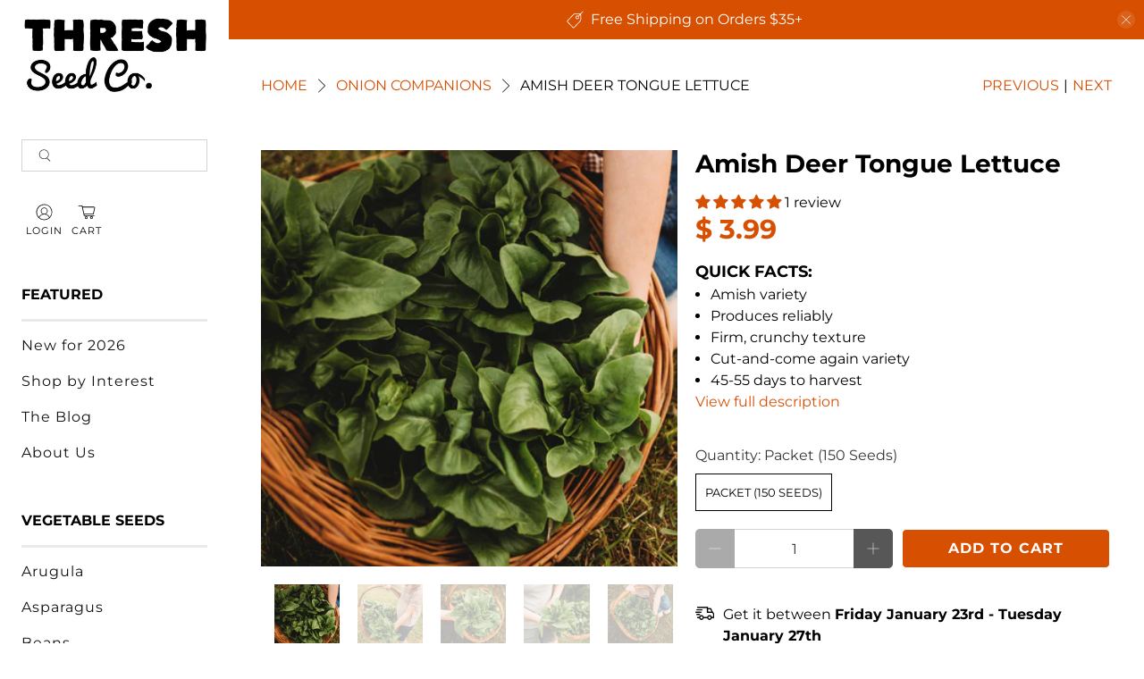

--- FILE ---
content_type: text/html; charset=utf-8
request_url: https://www.threshseed.com/collections/onion-companions/products/amish-deer-tongue-heirloom-lettuce
body_size: 93955
content:

<!doctype html>
<html class="no-js no-touch" lang="en">
  <head>
    <meta charset="utf-8">
    <meta http-equiv="cleartype" content="on"><meta name="robots" content="index,follow"><meta name="viewport" content="width=device-width,initial-scale=1">
    <meta name="theme-color" content="#ffffff">
    <link rel="canonical" href="https://www.threshseed.com/products/amish-deer-tongue-heirloom-lettuce">

    <!-- Preconnects -->
    <link rel="preconnect" href="https://cdn.shopify.com" crossorigin>
    <link rel="preconnect" href="https://fonts.shopifycdn.com" crossorigin><title>Amish Deer Tongue Lettuce
- Thresh Seed Co.</title><meta
        name="description"
        content="Amish Deer Tongue is an heirloom lettuce variety prized for its thick, crunchy leaves and reliable production.  A great variety for those who like the productivity of leaf lettuces, but prefer a more firm, crunchy texture.   Works well for cut-and-come again plantings when sown thickly.  45-55 days to harvest.  Approxi"
      ><link href="//www.threshseed.com/cdn/shop/t/52/assets/jquery.js?v=14044491599898008241757484464" as="script" rel="preload">
    <link href="//www.threshseed.com/cdn/shop/t/52/assets/vendors.js?v=81390588734714311721757484464" as="script" rel="preload">
    <link href="//www.threshseed.com/cdn/shop/t/52/assets/utilities.js?v=89722399892705226111757484464" as="script" rel="preload">
    <link href="//www.threshseed.com/cdn/shop/t/52/assets/app.js?v=148325122361198195221757484464" as="script" rel="preload">


<link rel="preconnect" href="https://fonts.googleapis.com">
<link rel="preconnect" href="https://fonts.gstatic.com" crossorigin>
<link rel="preload" href="https://fonts.googleapis.com/css2?family=Bebas+Neue&family=Bree+Serif&family=Homemade+Apple&family=Suez+One&display=swap" as="style" onload="this.onload=null;this.rel='stylesheet'">
<noscript><link rel="stylesheet" href="https://fonts.googleapis.com/css2?family=Bebas+Neue&family=Bree+Serif&family=Homemade+Apple&family=Suez+One&display=swap"></noscript><!-- Stylesheet for Fancybox library -->
    <link
      rel="preload"
      href="//www.threshseed.com/cdn/shop/t/52/assets/fancybox.css?v=30466120580444283401757484464"
      as="style"
      onload="this.onload=null;this.rel='stylesheet'"
    >
    <noscript><link href="//www.threshseed.com/cdn/shop/t/52/assets/fancybox.css?v=30466120580444283401757484464" rel="stylesheet" type="text/css" media="all" /></noscript>

    <!-- Stylesheets for Turbo -->
    <link href="//www.threshseed.com/cdn/shop/t/52/assets/styles.css?v=4775404802372701711759940380" rel="stylesheet" type="text/css" media="all" />

    <!-- Icons --><link rel="shortcut icon" type="image/x-icon" href="//www.threshseed.com/cdn/shop/files/favicon.png?crop=center&height=180&v=1738647885&width=180">
      <link rel="apple-touch-icon" href="//www.threshseed.com/cdn/shop/files/favicon.png?crop=center&height=180&v=1738647885&width=180">
      <link rel="apple-touch-icon" sizes="57x57" href="//www.threshseed.com/cdn/shop/files/favicon.png?crop=center&height=57&v=1738647885&width=57">
      <link rel="apple-touch-icon" sizes="60x60" href="//www.threshseed.com/cdn/shop/files/favicon.png?crop=center&height=60&v=1738647885&width=60">
      <link rel="apple-touch-icon" sizes="72x72" href="//www.threshseed.com/cdn/shop/files/favicon.png?crop=center&height=72&v=1738647885&width=72">
      <link rel="apple-touch-icon" sizes="76x76" href="//www.threshseed.com/cdn/shop/files/favicon.png?crop=center&height=76&v=1738647885&width=76">
      <link rel="apple-touch-icon" sizes="114x114" href="//www.threshseed.com/cdn/shop/files/favicon.png?crop=center&height=114&v=1738647885&width=114">
      <link rel="apple-touch-icon" sizes="180x180" href="//www.threshseed.com/cdn/shop/files/favicon.png?crop=center&height=180&v=1738647885&width=180">
      <link rel="apple-touch-icon" sizes="228x228" href="//www.threshseed.com/cdn/shop/files/favicon.png?crop=center&height=228&v=1738647885&width=228"><script>
      window.Store = window.Store || {};
      window.Store.id = 9554450;
    </script><script>
      window.PXUTheme = window.PXUTheme || {};
      window.PXUTheme.version = '3.5.0';
      window.PXUTheme.name = 'Flex';
    </script><template id="price-ui"><span class="price " data-price></span><span class="compare-at-price" data-compare-at-price></span><span class="unit-pricing" data-unit-pricing></span></template>
    <template id="price-ui-badge"><div class="sale-sticker thumbnail-sticker sticker-"><span class="sticker-text" data-badge></span></div></template>

    <template id="price-ui__price"><span class="money" data-price></span></template>
    <template id="price-ui__price-range"><span class="price-min" data-price-min><span class="money" data-price></span></span> - <span class="price-max" data-price-max><span class="money" data-price></span></span></template>
    <template id="price-ui__unit-pricing"><span class="unit-quantity" data-unit-quantity></span> | <span class="unit-price" data-unit-price><span class="money" data-price></span></span> / <span class="unit-measurement" data-unit-measurement></span></template>
    <template id="price-ui-badge__percent-savings-range">Save up to <span data-price-percent></span>%</template>
    <template id="price-ui-badge__percent-savings">Save <span data-price-percent></span>%</template>
    <template id="price-ui-badge__price-savings-range">Save up to <span class="money" data-price></span></template>
    <template id="price-ui-badge__price-savings">Save <span class="money" data-price></span></template>
    <template id="price-ui-badge__on-sale">Sale</template>
    <template id="price-ui-badge__sold-out">Sold out</template>
    <template id="price-ui-badge__in-stock">In stock</template><script>

window.PXUTheme = window.PXUTheme || {};


window.PXUTheme.info = {
  name: 'Flex',
  version: '3.0.0'
}


window.PXUTheme.currency = {};
window.PXUTheme.currency.show_multiple_currencies = false;
window.PXUTheme.currency.presentment_currency = "USD";
window.PXUTheme.currency.default_currency = "USD";
window.PXUTheme.currency.display_format = "money_format";
window.PXUTheme.currency.money_format = "$ {{amount}}";
window.PXUTheme.currency.money_format_no_currency = "$ {{amount}}";
window.PXUTheme.currency.money_format_currency = "$ {{amount}} USD";
window.PXUTheme.currency.native_multi_currency = true;
window.PXUTheme.currency.iso_code = "USD";
window.PXUTheme.currency.symbol = "$";



window.PXUTheme.allCountryOptionTags = "\u003coption value=\"United States\" data-provinces=\"[[\u0026quot;Alabama\u0026quot;,\u0026quot;Alabama\u0026quot;],[\u0026quot;Alaska\u0026quot;,\u0026quot;Alaska\u0026quot;],[\u0026quot;American Samoa\u0026quot;,\u0026quot;American Samoa\u0026quot;],[\u0026quot;Arizona\u0026quot;,\u0026quot;Arizona\u0026quot;],[\u0026quot;Arkansas\u0026quot;,\u0026quot;Arkansas\u0026quot;],[\u0026quot;Armed Forces Americas\u0026quot;,\u0026quot;Armed Forces Americas\u0026quot;],[\u0026quot;Armed Forces Europe\u0026quot;,\u0026quot;Armed Forces Europe\u0026quot;],[\u0026quot;Armed Forces Pacific\u0026quot;,\u0026quot;Armed Forces Pacific\u0026quot;],[\u0026quot;California\u0026quot;,\u0026quot;California\u0026quot;],[\u0026quot;Colorado\u0026quot;,\u0026quot;Colorado\u0026quot;],[\u0026quot;Connecticut\u0026quot;,\u0026quot;Connecticut\u0026quot;],[\u0026quot;Delaware\u0026quot;,\u0026quot;Delaware\u0026quot;],[\u0026quot;District of Columbia\u0026quot;,\u0026quot;Washington DC\u0026quot;],[\u0026quot;Federated States of Micronesia\u0026quot;,\u0026quot;Micronesia\u0026quot;],[\u0026quot;Florida\u0026quot;,\u0026quot;Florida\u0026quot;],[\u0026quot;Georgia\u0026quot;,\u0026quot;Georgia\u0026quot;],[\u0026quot;Guam\u0026quot;,\u0026quot;Guam\u0026quot;],[\u0026quot;Hawaii\u0026quot;,\u0026quot;Hawaii\u0026quot;],[\u0026quot;Idaho\u0026quot;,\u0026quot;Idaho\u0026quot;],[\u0026quot;Illinois\u0026quot;,\u0026quot;Illinois\u0026quot;],[\u0026quot;Indiana\u0026quot;,\u0026quot;Indiana\u0026quot;],[\u0026quot;Iowa\u0026quot;,\u0026quot;Iowa\u0026quot;],[\u0026quot;Kansas\u0026quot;,\u0026quot;Kansas\u0026quot;],[\u0026quot;Kentucky\u0026quot;,\u0026quot;Kentucky\u0026quot;],[\u0026quot;Louisiana\u0026quot;,\u0026quot;Louisiana\u0026quot;],[\u0026quot;Maine\u0026quot;,\u0026quot;Maine\u0026quot;],[\u0026quot;Marshall Islands\u0026quot;,\u0026quot;Marshall Islands\u0026quot;],[\u0026quot;Maryland\u0026quot;,\u0026quot;Maryland\u0026quot;],[\u0026quot;Massachusetts\u0026quot;,\u0026quot;Massachusetts\u0026quot;],[\u0026quot;Michigan\u0026quot;,\u0026quot;Michigan\u0026quot;],[\u0026quot;Minnesota\u0026quot;,\u0026quot;Minnesota\u0026quot;],[\u0026quot;Mississippi\u0026quot;,\u0026quot;Mississippi\u0026quot;],[\u0026quot;Missouri\u0026quot;,\u0026quot;Missouri\u0026quot;],[\u0026quot;Montana\u0026quot;,\u0026quot;Montana\u0026quot;],[\u0026quot;Nebraska\u0026quot;,\u0026quot;Nebraska\u0026quot;],[\u0026quot;Nevada\u0026quot;,\u0026quot;Nevada\u0026quot;],[\u0026quot;New Hampshire\u0026quot;,\u0026quot;New Hampshire\u0026quot;],[\u0026quot;New Jersey\u0026quot;,\u0026quot;New Jersey\u0026quot;],[\u0026quot;New Mexico\u0026quot;,\u0026quot;New Mexico\u0026quot;],[\u0026quot;New York\u0026quot;,\u0026quot;New York\u0026quot;],[\u0026quot;North Carolina\u0026quot;,\u0026quot;North Carolina\u0026quot;],[\u0026quot;North Dakota\u0026quot;,\u0026quot;North Dakota\u0026quot;],[\u0026quot;Northern Mariana Islands\u0026quot;,\u0026quot;Northern Mariana Islands\u0026quot;],[\u0026quot;Ohio\u0026quot;,\u0026quot;Ohio\u0026quot;],[\u0026quot;Oklahoma\u0026quot;,\u0026quot;Oklahoma\u0026quot;],[\u0026quot;Oregon\u0026quot;,\u0026quot;Oregon\u0026quot;],[\u0026quot;Palau\u0026quot;,\u0026quot;Palau\u0026quot;],[\u0026quot;Pennsylvania\u0026quot;,\u0026quot;Pennsylvania\u0026quot;],[\u0026quot;Puerto Rico\u0026quot;,\u0026quot;Puerto Rico\u0026quot;],[\u0026quot;Rhode Island\u0026quot;,\u0026quot;Rhode Island\u0026quot;],[\u0026quot;South Carolina\u0026quot;,\u0026quot;South Carolina\u0026quot;],[\u0026quot;South Dakota\u0026quot;,\u0026quot;South Dakota\u0026quot;],[\u0026quot;Tennessee\u0026quot;,\u0026quot;Tennessee\u0026quot;],[\u0026quot;Texas\u0026quot;,\u0026quot;Texas\u0026quot;],[\u0026quot;Utah\u0026quot;,\u0026quot;Utah\u0026quot;],[\u0026quot;Vermont\u0026quot;,\u0026quot;Vermont\u0026quot;],[\u0026quot;Virgin Islands\u0026quot;,\u0026quot;U.S. Virgin Islands\u0026quot;],[\u0026quot;Virginia\u0026quot;,\u0026quot;Virginia\u0026quot;],[\u0026quot;Washington\u0026quot;,\u0026quot;Washington\u0026quot;],[\u0026quot;West Virginia\u0026quot;,\u0026quot;West Virginia\u0026quot;],[\u0026quot;Wisconsin\u0026quot;,\u0026quot;Wisconsin\u0026quot;],[\u0026quot;Wyoming\u0026quot;,\u0026quot;Wyoming\u0026quot;]]\"\u003eUnited States\u003c\/option\u003e\n\u003coption value=\"Canada\" data-provinces=\"[[\u0026quot;Alberta\u0026quot;,\u0026quot;Alberta\u0026quot;],[\u0026quot;British Columbia\u0026quot;,\u0026quot;British Columbia\u0026quot;],[\u0026quot;Manitoba\u0026quot;,\u0026quot;Manitoba\u0026quot;],[\u0026quot;New Brunswick\u0026quot;,\u0026quot;New Brunswick\u0026quot;],[\u0026quot;Newfoundland and Labrador\u0026quot;,\u0026quot;Newfoundland and Labrador\u0026quot;],[\u0026quot;Northwest Territories\u0026quot;,\u0026quot;Northwest Territories\u0026quot;],[\u0026quot;Nova Scotia\u0026quot;,\u0026quot;Nova Scotia\u0026quot;],[\u0026quot;Nunavut\u0026quot;,\u0026quot;Nunavut\u0026quot;],[\u0026quot;Ontario\u0026quot;,\u0026quot;Ontario\u0026quot;],[\u0026quot;Prince Edward Island\u0026quot;,\u0026quot;Prince Edward Island\u0026quot;],[\u0026quot;Quebec\u0026quot;,\u0026quot;Quebec\u0026quot;],[\u0026quot;Saskatchewan\u0026quot;,\u0026quot;Saskatchewan\u0026quot;],[\u0026quot;Yukon\u0026quot;,\u0026quot;Yukon\u0026quot;]]\"\u003eCanada\u003c\/option\u003e\n\u003coption value=\"---\" data-provinces=\"[]\"\u003e---\u003c\/option\u003e\n\u003coption value=\"Afghanistan\" data-provinces=\"[]\"\u003eAfghanistan\u003c\/option\u003e\n\u003coption value=\"Aland Islands\" data-provinces=\"[]\"\u003eÅland Islands\u003c\/option\u003e\n\u003coption value=\"Albania\" data-provinces=\"[]\"\u003eAlbania\u003c\/option\u003e\n\u003coption value=\"Algeria\" data-provinces=\"[]\"\u003eAlgeria\u003c\/option\u003e\n\u003coption value=\"Andorra\" data-provinces=\"[]\"\u003eAndorra\u003c\/option\u003e\n\u003coption value=\"Angola\" data-provinces=\"[]\"\u003eAngola\u003c\/option\u003e\n\u003coption value=\"Anguilla\" data-provinces=\"[]\"\u003eAnguilla\u003c\/option\u003e\n\u003coption value=\"Antigua And Barbuda\" data-provinces=\"[]\"\u003eAntigua \u0026 Barbuda\u003c\/option\u003e\n\u003coption value=\"Argentina\" data-provinces=\"[[\u0026quot;Buenos Aires\u0026quot;,\u0026quot;Buenos Aires Province\u0026quot;],[\u0026quot;Catamarca\u0026quot;,\u0026quot;Catamarca\u0026quot;],[\u0026quot;Chaco\u0026quot;,\u0026quot;Chaco\u0026quot;],[\u0026quot;Chubut\u0026quot;,\u0026quot;Chubut\u0026quot;],[\u0026quot;Ciudad Autónoma de Buenos Aires\u0026quot;,\u0026quot;Buenos Aires (Autonomous City)\u0026quot;],[\u0026quot;Corrientes\u0026quot;,\u0026quot;Corrientes\u0026quot;],[\u0026quot;Córdoba\u0026quot;,\u0026quot;Córdoba\u0026quot;],[\u0026quot;Entre Ríos\u0026quot;,\u0026quot;Entre Ríos\u0026quot;],[\u0026quot;Formosa\u0026quot;,\u0026quot;Formosa\u0026quot;],[\u0026quot;Jujuy\u0026quot;,\u0026quot;Jujuy\u0026quot;],[\u0026quot;La Pampa\u0026quot;,\u0026quot;La Pampa\u0026quot;],[\u0026quot;La Rioja\u0026quot;,\u0026quot;La Rioja\u0026quot;],[\u0026quot;Mendoza\u0026quot;,\u0026quot;Mendoza\u0026quot;],[\u0026quot;Misiones\u0026quot;,\u0026quot;Misiones\u0026quot;],[\u0026quot;Neuquén\u0026quot;,\u0026quot;Neuquén\u0026quot;],[\u0026quot;Río Negro\u0026quot;,\u0026quot;Río Negro\u0026quot;],[\u0026quot;Salta\u0026quot;,\u0026quot;Salta\u0026quot;],[\u0026quot;San Juan\u0026quot;,\u0026quot;San Juan\u0026quot;],[\u0026quot;San Luis\u0026quot;,\u0026quot;San Luis\u0026quot;],[\u0026quot;Santa Cruz\u0026quot;,\u0026quot;Santa Cruz\u0026quot;],[\u0026quot;Santa Fe\u0026quot;,\u0026quot;Santa Fe\u0026quot;],[\u0026quot;Santiago Del Estero\u0026quot;,\u0026quot;Santiago del Estero\u0026quot;],[\u0026quot;Tierra Del Fuego\u0026quot;,\u0026quot;Tierra del Fuego\u0026quot;],[\u0026quot;Tucumán\u0026quot;,\u0026quot;Tucumán\u0026quot;]]\"\u003eArgentina\u003c\/option\u003e\n\u003coption value=\"Armenia\" data-provinces=\"[]\"\u003eArmenia\u003c\/option\u003e\n\u003coption value=\"Aruba\" data-provinces=\"[]\"\u003eAruba\u003c\/option\u003e\n\u003coption value=\"Ascension Island\" data-provinces=\"[]\"\u003eAscension Island\u003c\/option\u003e\n\u003coption value=\"Australia\" data-provinces=\"[[\u0026quot;Australian Capital Territory\u0026quot;,\u0026quot;Australian Capital Territory\u0026quot;],[\u0026quot;New South Wales\u0026quot;,\u0026quot;New South Wales\u0026quot;],[\u0026quot;Northern Territory\u0026quot;,\u0026quot;Northern Territory\u0026quot;],[\u0026quot;Queensland\u0026quot;,\u0026quot;Queensland\u0026quot;],[\u0026quot;South Australia\u0026quot;,\u0026quot;South Australia\u0026quot;],[\u0026quot;Tasmania\u0026quot;,\u0026quot;Tasmania\u0026quot;],[\u0026quot;Victoria\u0026quot;,\u0026quot;Victoria\u0026quot;],[\u0026quot;Western Australia\u0026quot;,\u0026quot;Western Australia\u0026quot;]]\"\u003eAustralia\u003c\/option\u003e\n\u003coption value=\"Austria\" data-provinces=\"[]\"\u003eAustria\u003c\/option\u003e\n\u003coption value=\"Azerbaijan\" data-provinces=\"[]\"\u003eAzerbaijan\u003c\/option\u003e\n\u003coption value=\"Bahamas\" data-provinces=\"[]\"\u003eBahamas\u003c\/option\u003e\n\u003coption value=\"Bahrain\" data-provinces=\"[]\"\u003eBahrain\u003c\/option\u003e\n\u003coption value=\"Bangladesh\" data-provinces=\"[]\"\u003eBangladesh\u003c\/option\u003e\n\u003coption value=\"Barbados\" data-provinces=\"[]\"\u003eBarbados\u003c\/option\u003e\n\u003coption value=\"Belarus\" data-provinces=\"[]\"\u003eBelarus\u003c\/option\u003e\n\u003coption value=\"Belgium\" data-provinces=\"[]\"\u003eBelgium\u003c\/option\u003e\n\u003coption value=\"Belize\" data-provinces=\"[]\"\u003eBelize\u003c\/option\u003e\n\u003coption value=\"Benin\" data-provinces=\"[]\"\u003eBenin\u003c\/option\u003e\n\u003coption value=\"Bermuda\" data-provinces=\"[]\"\u003eBermuda\u003c\/option\u003e\n\u003coption value=\"Bhutan\" data-provinces=\"[]\"\u003eBhutan\u003c\/option\u003e\n\u003coption value=\"Bolivia\" data-provinces=\"[]\"\u003eBolivia\u003c\/option\u003e\n\u003coption value=\"Bosnia And Herzegovina\" data-provinces=\"[]\"\u003eBosnia \u0026 Herzegovina\u003c\/option\u003e\n\u003coption value=\"Botswana\" data-provinces=\"[]\"\u003eBotswana\u003c\/option\u003e\n\u003coption value=\"Brazil\" data-provinces=\"[[\u0026quot;Acre\u0026quot;,\u0026quot;Acre\u0026quot;],[\u0026quot;Alagoas\u0026quot;,\u0026quot;Alagoas\u0026quot;],[\u0026quot;Amapá\u0026quot;,\u0026quot;Amapá\u0026quot;],[\u0026quot;Amazonas\u0026quot;,\u0026quot;Amazonas\u0026quot;],[\u0026quot;Bahia\u0026quot;,\u0026quot;Bahia\u0026quot;],[\u0026quot;Ceará\u0026quot;,\u0026quot;Ceará\u0026quot;],[\u0026quot;Distrito Federal\u0026quot;,\u0026quot;Federal District\u0026quot;],[\u0026quot;Espírito Santo\u0026quot;,\u0026quot;Espírito Santo\u0026quot;],[\u0026quot;Goiás\u0026quot;,\u0026quot;Goiás\u0026quot;],[\u0026quot;Maranhão\u0026quot;,\u0026quot;Maranhão\u0026quot;],[\u0026quot;Mato Grosso\u0026quot;,\u0026quot;Mato Grosso\u0026quot;],[\u0026quot;Mato Grosso do Sul\u0026quot;,\u0026quot;Mato Grosso do Sul\u0026quot;],[\u0026quot;Minas Gerais\u0026quot;,\u0026quot;Minas Gerais\u0026quot;],[\u0026quot;Paraná\u0026quot;,\u0026quot;Paraná\u0026quot;],[\u0026quot;Paraíba\u0026quot;,\u0026quot;Paraíba\u0026quot;],[\u0026quot;Pará\u0026quot;,\u0026quot;Pará\u0026quot;],[\u0026quot;Pernambuco\u0026quot;,\u0026quot;Pernambuco\u0026quot;],[\u0026quot;Piauí\u0026quot;,\u0026quot;Piauí\u0026quot;],[\u0026quot;Rio Grande do Norte\u0026quot;,\u0026quot;Rio Grande do Norte\u0026quot;],[\u0026quot;Rio Grande do Sul\u0026quot;,\u0026quot;Rio Grande do Sul\u0026quot;],[\u0026quot;Rio de Janeiro\u0026quot;,\u0026quot;Rio de Janeiro\u0026quot;],[\u0026quot;Rondônia\u0026quot;,\u0026quot;Rondônia\u0026quot;],[\u0026quot;Roraima\u0026quot;,\u0026quot;Roraima\u0026quot;],[\u0026quot;Santa Catarina\u0026quot;,\u0026quot;Santa Catarina\u0026quot;],[\u0026quot;Sergipe\u0026quot;,\u0026quot;Sergipe\u0026quot;],[\u0026quot;São Paulo\u0026quot;,\u0026quot;São Paulo\u0026quot;],[\u0026quot;Tocantins\u0026quot;,\u0026quot;Tocantins\u0026quot;]]\"\u003eBrazil\u003c\/option\u003e\n\u003coption value=\"British Indian Ocean Territory\" data-provinces=\"[]\"\u003eBritish Indian Ocean Territory\u003c\/option\u003e\n\u003coption value=\"Virgin Islands, British\" data-provinces=\"[]\"\u003eBritish Virgin Islands\u003c\/option\u003e\n\u003coption value=\"Brunei\" data-provinces=\"[]\"\u003eBrunei\u003c\/option\u003e\n\u003coption value=\"Bulgaria\" data-provinces=\"[]\"\u003eBulgaria\u003c\/option\u003e\n\u003coption value=\"Burkina Faso\" data-provinces=\"[]\"\u003eBurkina Faso\u003c\/option\u003e\n\u003coption value=\"Burundi\" data-provinces=\"[]\"\u003eBurundi\u003c\/option\u003e\n\u003coption value=\"Cambodia\" data-provinces=\"[]\"\u003eCambodia\u003c\/option\u003e\n\u003coption value=\"Republic of Cameroon\" data-provinces=\"[]\"\u003eCameroon\u003c\/option\u003e\n\u003coption value=\"Canada\" data-provinces=\"[[\u0026quot;Alberta\u0026quot;,\u0026quot;Alberta\u0026quot;],[\u0026quot;British Columbia\u0026quot;,\u0026quot;British Columbia\u0026quot;],[\u0026quot;Manitoba\u0026quot;,\u0026quot;Manitoba\u0026quot;],[\u0026quot;New Brunswick\u0026quot;,\u0026quot;New Brunswick\u0026quot;],[\u0026quot;Newfoundland and Labrador\u0026quot;,\u0026quot;Newfoundland and Labrador\u0026quot;],[\u0026quot;Northwest Territories\u0026quot;,\u0026quot;Northwest Territories\u0026quot;],[\u0026quot;Nova Scotia\u0026quot;,\u0026quot;Nova Scotia\u0026quot;],[\u0026quot;Nunavut\u0026quot;,\u0026quot;Nunavut\u0026quot;],[\u0026quot;Ontario\u0026quot;,\u0026quot;Ontario\u0026quot;],[\u0026quot;Prince Edward Island\u0026quot;,\u0026quot;Prince Edward Island\u0026quot;],[\u0026quot;Quebec\u0026quot;,\u0026quot;Quebec\u0026quot;],[\u0026quot;Saskatchewan\u0026quot;,\u0026quot;Saskatchewan\u0026quot;],[\u0026quot;Yukon\u0026quot;,\u0026quot;Yukon\u0026quot;]]\"\u003eCanada\u003c\/option\u003e\n\u003coption value=\"Cape Verde\" data-provinces=\"[]\"\u003eCape Verde\u003c\/option\u003e\n\u003coption value=\"Caribbean Netherlands\" data-provinces=\"[]\"\u003eCaribbean Netherlands\u003c\/option\u003e\n\u003coption value=\"Cayman Islands\" data-provinces=\"[]\"\u003eCayman Islands\u003c\/option\u003e\n\u003coption value=\"Central African Republic\" data-provinces=\"[]\"\u003eCentral African Republic\u003c\/option\u003e\n\u003coption value=\"Chad\" data-provinces=\"[]\"\u003eChad\u003c\/option\u003e\n\u003coption value=\"Chile\" data-provinces=\"[[\u0026quot;Antofagasta\u0026quot;,\u0026quot;Antofagasta\u0026quot;],[\u0026quot;Araucanía\u0026quot;,\u0026quot;Araucanía\u0026quot;],[\u0026quot;Arica and Parinacota\u0026quot;,\u0026quot;Arica y Parinacota\u0026quot;],[\u0026quot;Atacama\u0026quot;,\u0026quot;Atacama\u0026quot;],[\u0026quot;Aysén\u0026quot;,\u0026quot;Aysén\u0026quot;],[\u0026quot;Biobío\u0026quot;,\u0026quot;Bío Bío\u0026quot;],[\u0026quot;Coquimbo\u0026quot;,\u0026quot;Coquimbo\u0026quot;],[\u0026quot;Los Lagos\u0026quot;,\u0026quot;Los Lagos\u0026quot;],[\u0026quot;Los Ríos\u0026quot;,\u0026quot;Los Ríos\u0026quot;],[\u0026quot;Magallanes\u0026quot;,\u0026quot;Magallanes Region\u0026quot;],[\u0026quot;Maule\u0026quot;,\u0026quot;Maule\u0026quot;],[\u0026quot;O\u0026#39;Higgins\u0026quot;,\u0026quot;Libertador General Bernardo O’Higgins\u0026quot;],[\u0026quot;Santiago\u0026quot;,\u0026quot;Santiago Metropolitan\u0026quot;],[\u0026quot;Tarapacá\u0026quot;,\u0026quot;Tarapacá\u0026quot;],[\u0026quot;Valparaíso\u0026quot;,\u0026quot;Valparaíso\u0026quot;],[\u0026quot;Ñuble\u0026quot;,\u0026quot;Ñuble\u0026quot;]]\"\u003eChile\u003c\/option\u003e\n\u003coption value=\"China\" data-provinces=\"[[\u0026quot;Anhui\u0026quot;,\u0026quot;Anhui\u0026quot;],[\u0026quot;Beijing\u0026quot;,\u0026quot;Beijing\u0026quot;],[\u0026quot;Chongqing\u0026quot;,\u0026quot;Chongqing\u0026quot;],[\u0026quot;Fujian\u0026quot;,\u0026quot;Fujian\u0026quot;],[\u0026quot;Gansu\u0026quot;,\u0026quot;Gansu\u0026quot;],[\u0026quot;Guangdong\u0026quot;,\u0026quot;Guangdong\u0026quot;],[\u0026quot;Guangxi\u0026quot;,\u0026quot;Guangxi\u0026quot;],[\u0026quot;Guizhou\u0026quot;,\u0026quot;Guizhou\u0026quot;],[\u0026quot;Hainan\u0026quot;,\u0026quot;Hainan\u0026quot;],[\u0026quot;Hebei\u0026quot;,\u0026quot;Hebei\u0026quot;],[\u0026quot;Heilongjiang\u0026quot;,\u0026quot;Heilongjiang\u0026quot;],[\u0026quot;Henan\u0026quot;,\u0026quot;Henan\u0026quot;],[\u0026quot;Hubei\u0026quot;,\u0026quot;Hubei\u0026quot;],[\u0026quot;Hunan\u0026quot;,\u0026quot;Hunan\u0026quot;],[\u0026quot;Inner Mongolia\u0026quot;,\u0026quot;Inner Mongolia\u0026quot;],[\u0026quot;Jiangsu\u0026quot;,\u0026quot;Jiangsu\u0026quot;],[\u0026quot;Jiangxi\u0026quot;,\u0026quot;Jiangxi\u0026quot;],[\u0026quot;Jilin\u0026quot;,\u0026quot;Jilin\u0026quot;],[\u0026quot;Liaoning\u0026quot;,\u0026quot;Liaoning\u0026quot;],[\u0026quot;Ningxia\u0026quot;,\u0026quot;Ningxia\u0026quot;],[\u0026quot;Qinghai\u0026quot;,\u0026quot;Qinghai\u0026quot;],[\u0026quot;Shaanxi\u0026quot;,\u0026quot;Shaanxi\u0026quot;],[\u0026quot;Shandong\u0026quot;,\u0026quot;Shandong\u0026quot;],[\u0026quot;Shanghai\u0026quot;,\u0026quot;Shanghai\u0026quot;],[\u0026quot;Shanxi\u0026quot;,\u0026quot;Shanxi\u0026quot;],[\u0026quot;Sichuan\u0026quot;,\u0026quot;Sichuan\u0026quot;],[\u0026quot;Tianjin\u0026quot;,\u0026quot;Tianjin\u0026quot;],[\u0026quot;Xinjiang\u0026quot;,\u0026quot;Xinjiang\u0026quot;],[\u0026quot;Xizang\u0026quot;,\u0026quot;Tibet\u0026quot;],[\u0026quot;Yunnan\u0026quot;,\u0026quot;Yunnan\u0026quot;],[\u0026quot;Zhejiang\u0026quot;,\u0026quot;Zhejiang\u0026quot;]]\"\u003eChina\u003c\/option\u003e\n\u003coption value=\"Christmas Island\" data-provinces=\"[]\"\u003eChristmas Island\u003c\/option\u003e\n\u003coption value=\"Cocos (Keeling) Islands\" data-provinces=\"[]\"\u003eCocos (Keeling) Islands\u003c\/option\u003e\n\u003coption value=\"Colombia\" data-provinces=\"[[\u0026quot;Amazonas\u0026quot;,\u0026quot;Amazonas\u0026quot;],[\u0026quot;Antioquia\u0026quot;,\u0026quot;Antioquia\u0026quot;],[\u0026quot;Arauca\u0026quot;,\u0026quot;Arauca\u0026quot;],[\u0026quot;Atlántico\u0026quot;,\u0026quot;Atlántico\u0026quot;],[\u0026quot;Bogotá, D.C.\u0026quot;,\u0026quot;Capital District\u0026quot;],[\u0026quot;Bolívar\u0026quot;,\u0026quot;Bolívar\u0026quot;],[\u0026quot;Boyacá\u0026quot;,\u0026quot;Boyacá\u0026quot;],[\u0026quot;Caldas\u0026quot;,\u0026quot;Caldas\u0026quot;],[\u0026quot;Caquetá\u0026quot;,\u0026quot;Caquetá\u0026quot;],[\u0026quot;Casanare\u0026quot;,\u0026quot;Casanare\u0026quot;],[\u0026quot;Cauca\u0026quot;,\u0026quot;Cauca\u0026quot;],[\u0026quot;Cesar\u0026quot;,\u0026quot;Cesar\u0026quot;],[\u0026quot;Chocó\u0026quot;,\u0026quot;Chocó\u0026quot;],[\u0026quot;Cundinamarca\u0026quot;,\u0026quot;Cundinamarca\u0026quot;],[\u0026quot;Córdoba\u0026quot;,\u0026quot;Córdoba\u0026quot;],[\u0026quot;Guainía\u0026quot;,\u0026quot;Guainía\u0026quot;],[\u0026quot;Guaviare\u0026quot;,\u0026quot;Guaviare\u0026quot;],[\u0026quot;Huila\u0026quot;,\u0026quot;Huila\u0026quot;],[\u0026quot;La Guajira\u0026quot;,\u0026quot;La Guajira\u0026quot;],[\u0026quot;Magdalena\u0026quot;,\u0026quot;Magdalena\u0026quot;],[\u0026quot;Meta\u0026quot;,\u0026quot;Meta\u0026quot;],[\u0026quot;Nariño\u0026quot;,\u0026quot;Nariño\u0026quot;],[\u0026quot;Norte de Santander\u0026quot;,\u0026quot;Norte de Santander\u0026quot;],[\u0026quot;Putumayo\u0026quot;,\u0026quot;Putumayo\u0026quot;],[\u0026quot;Quindío\u0026quot;,\u0026quot;Quindío\u0026quot;],[\u0026quot;Risaralda\u0026quot;,\u0026quot;Risaralda\u0026quot;],[\u0026quot;San Andrés, Providencia y Santa Catalina\u0026quot;,\u0026quot;San Andrés \\u0026 Providencia\u0026quot;],[\u0026quot;Santander\u0026quot;,\u0026quot;Santander\u0026quot;],[\u0026quot;Sucre\u0026quot;,\u0026quot;Sucre\u0026quot;],[\u0026quot;Tolima\u0026quot;,\u0026quot;Tolima\u0026quot;],[\u0026quot;Valle del Cauca\u0026quot;,\u0026quot;Valle del Cauca\u0026quot;],[\u0026quot;Vaupés\u0026quot;,\u0026quot;Vaupés\u0026quot;],[\u0026quot;Vichada\u0026quot;,\u0026quot;Vichada\u0026quot;]]\"\u003eColombia\u003c\/option\u003e\n\u003coption value=\"Comoros\" data-provinces=\"[]\"\u003eComoros\u003c\/option\u003e\n\u003coption value=\"Congo\" data-provinces=\"[]\"\u003eCongo - Brazzaville\u003c\/option\u003e\n\u003coption value=\"Congo, The Democratic Republic Of The\" data-provinces=\"[]\"\u003eCongo - Kinshasa\u003c\/option\u003e\n\u003coption value=\"Cook Islands\" data-provinces=\"[]\"\u003eCook Islands\u003c\/option\u003e\n\u003coption value=\"Costa Rica\" data-provinces=\"[[\u0026quot;Alajuela\u0026quot;,\u0026quot;Alajuela\u0026quot;],[\u0026quot;Cartago\u0026quot;,\u0026quot;Cartago\u0026quot;],[\u0026quot;Guanacaste\u0026quot;,\u0026quot;Guanacaste\u0026quot;],[\u0026quot;Heredia\u0026quot;,\u0026quot;Heredia\u0026quot;],[\u0026quot;Limón\u0026quot;,\u0026quot;Limón\u0026quot;],[\u0026quot;Puntarenas\u0026quot;,\u0026quot;Puntarenas\u0026quot;],[\u0026quot;San José\u0026quot;,\u0026quot;San José\u0026quot;]]\"\u003eCosta Rica\u003c\/option\u003e\n\u003coption value=\"Croatia\" data-provinces=\"[]\"\u003eCroatia\u003c\/option\u003e\n\u003coption value=\"Curaçao\" data-provinces=\"[]\"\u003eCuraçao\u003c\/option\u003e\n\u003coption value=\"Cyprus\" data-provinces=\"[]\"\u003eCyprus\u003c\/option\u003e\n\u003coption value=\"Czech Republic\" data-provinces=\"[]\"\u003eCzechia\u003c\/option\u003e\n\u003coption value=\"Côte d'Ivoire\" data-provinces=\"[]\"\u003eCôte d’Ivoire\u003c\/option\u003e\n\u003coption value=\"Denmark\" data-provinces=\"[]\"\u003eDenmark\u003c\/option\u003e\n\u003coption value=\"Djibouti\" data-provinces=\"[]\"\u003eDjibouti\u003c\/option\u003e\n\u003coption value=\"Dominica\" data-provinces=\"[]\"\u003eDominica\u003c\/option\u003e\n\u003coption value=\"Dominican Republic\" data-provinces=\"[]\"\u003eDominican Republic\u003c\/option\u003e\n\u003coption value=\"Ecuador\" data-provinces=\"[]\"\u003eEcuador\u003c\/option\u003e\n\u003coption value=\"Egypt\" data-provinces=\"[[\u0026quot;6th of October\u0026quot;,\u0026quot;6th of October\u0026quot;],[\u0026quot;Al Sharqia\u0026quot;,\u0026quot;Al Sharqia\u0026quot;],[\u0026quot;Alexandria\u0026quot;,\u0026quot;Alexandria\u0026quot;],[\u0026quot;Aswan\u0026quot;,\u0026quot;Aswan\u0026quot;],[\u0026quot;Asyut\u0026quot;,\u0026quot;Asyut\u0026quot;],[\u0026quot;Beheira\u0026quot;,\u0026quot;Beheira\u0026quot;],[\u0026quot;Beni Suef\u0026quot;,\u0026quot;Beni Suef\u0026quot;],[\u0026quot;Cairo\u0026quot;,\u0026quot;Cairo\u0026quot;],[\u0026quot;Dakahlia\u0026quot;,\u0026quot;Dakahlia\u0026quot;],[\u0026quot;Damietta\u0026quot;,\u0026quot;Damietta\u0026quot;],[\u0026quot;Faiyum\u0026quot;,\u0026quot;Faiyum\u0026quot;],[\u0026quot;Gharbia\u0026quot;,\u0026quot;Gharbia\u0026quot;],[\u0026quot;Giza\u0026quot;,\u0026quot;Giza\u0026quot;],[\u0026quot;Helwan\u0026quot;,\u0026quot;Helwan\u0026quot;],[\u0026quot;Ismailia\u0026quot;,\u0026quot;Ismailia\u0026quot;],[\u0026quot;Kafr el-Sheikh\u0026quot;,\u0026quot;Kafr el-Sheikh\u0026quot;],[\u0026quot;Luxor\u0026quot;,\u0026quot;Luxor\u0026quot;],[\u0026quot;Matrouh\u0026quot;,\u0026quot;Matrouh\u0026quot;],[\u0026quot;Minya\u0026quot;,\u0026quot;Minya\u0026quot;],[\u0026quot;Monufia\u0026quot;,\u0026quot;Monufia\u0026quot;],[\u0026quot;New Valley\u0026quot;,\u0026quot;New Valley\u0026quot;],[\u0026quot;North Sinai\u0026quot;,\u0026quot;North Sinai\u0026quot;],[\u0026quot;Port Said\u0026quot;,\u0026quot;Port Said\u0026quot;],[\u0026quot;Qalyubia\u0026quot;,\u0026quot;Qalyubia\u0026quot;],[\u0026quot;Qena\u0026quot;,\u0026quot;Qena\u0026quot;],[\u0026quot;Red Sea\u0026quot;,\u0026quot;Red Sea\u0026quot;],[\u0026quot;Sohag\u0026quot;,\u0026quot;Sohag\u0026quot;],[\u0026quot;South Sinai\u0026quot;,\u0026quot;South Sinai\u0026quot;],[\u0026quot;Suez\u0026quot;,\u0026quot;Suez\u0026quot;]]\"\u003eEgypt\u003c\/option\u003e\n\u003coption value=\"El Salvador\" data-provinces=\"[[\u0026quot;Ahuachapán\u0026quot;,\u0026quot;Ahuachapán\u0026quot;],[\u0026quot;Cabañas\u0026quot;,\u0026quot;Cabañas\u0026quot;],[\u0026quot;Chalatenango\u0026quot;,\u0026quot;Chalatenango\u0026quot;],[\u0026quot;Cuscatlán\u0026quot;,\u0026quot;Cuscatlán\u0026quot;],[\u0026quot;La Libertad\u0026quot;,\u0026quot;La Libertad\u0026quot;],[\u0026quot;La Paz\u0026quot;,\u0026quot;La Paz\u0026quot;],[\u0026quot;La Unión\u0026quot;,\u0026quot;La Unión\u0026quot;],[\u0026quot;Morazán\u0026quot;,\u0026quot;Morazán\u0026quot;],[\u0026quot;San Miguel\u0026quot;,\u0026quot;San Miguel\u0026quot;],[\u0026quot;San Salvador\u0026quot;,\u0026quot;San Salvador\u0026quot;],[\u0026quot;San Vicente\u0026quot;,\u0026quot;San Vicente\u0026quot;],[\u0026quot;Santa Ana\u0026quot;,\u0026quot;Santa Ana\u0026quot;],[\u0026quot;Sonsonate\u0026quot;,\u0026quot;Sonsonate\u0026quot;],[\u0026quot;Usulután\u0026quot;,\u0026quot;Usulután\u0026quot;]]\"\u003eEl Salvador\u003c\/option\u003e\n\u003coption value=\"Equatorial Guinea\" data-provinces=\"[]\"\u003eEquatorial Guinea\u003c\/option\u003e\n\u003coption value=\"Eritrea\" data-provinces=\"[]\"\u003eEritrea\u003c\/option\u003e\n\u003coption value=\"Estonia\" data-provinces=\"[]\"\u003eEstonia\u003c\/option\u003e\n\u003coption value=\"Eswatini\" data-provinces=\"[]\"\u003eEswatini\u003c\/option\u003e\n\u003coption value=\"Ethiopia\" data-provinces=\"[]\"\u003eEthiopia\u003c\/option\u003e\n\u003coption value=\"Falkland Islands (Malvinas)\" data-provinces=\"[]\"\u003eFalkland Islands\u003c\/option\u003e\n\u003coption value=\"Faroe Islands\" data-provinces=\"[]\"\u003eFaroe Islands\u003c\/option\u003e\n\u003coption value=\"Fiji\" data-provinces=\"[]\"\u003eFiji\u003c\/option\u003e\n\u003coption value=\"Finland\" data-provinces=\"[]\"\u003eFinland\u003c\/option\u003e\n\u003coption value=\"France\" data-provinces=\"[]\"\u003eFrance\u003c\/option\u003e\n\u003coption value=\"French Guiana\" data-provinces=\"[]\"\u003eFrench Guiana\u003c\/option\u003e\n\u003coption value=\"French Polynesia\" data-provinces=\"[]\"\u003eFrench Polynesia\u003c\/option\u003e\n\u003coption value=\"French Southern Territories\" data-provinces=\"[]\"\u003eFrench Southern Territories\u003c\/option\u003e\n\u003coption value=\"Gabon\" data-provinces=\"[]\"\u003eGabon\u003c\/option\u003e\n\u003coption value=\"Gambia\" data-provinces=\"[]\"\u003eGambia\u003c\/option\u003e\n\u003coption value=\"Georgia\" data-provinces=\"[]\"\u003eGeorgia\u003c\/option\u003e\n\u003coption value=\"Germany\" data-provinces=\"[]\"\u003eGermany\u003c\/option\u003e\n\u003coption value=\"Ghana\" data-provinces=\"[]\"\u003eGhana\u003c\/option\u003e\n\u003coption value=\"Gibraltar\" data-provinces=\"[]\"\u003eGibraltar\u003c\/option\u003e\n\u003coption value=\"Greece\" data-provinces=\"[]\"\u003eGreece\u003c\/option\u003e\n\u003coption value=\"Greenland\" data-provinces=\"[]\"\u003eGreenland\u003c\/option\u003e\n\u003coption value=\"Grenada\" data-provinces=\"[]\"\u003eGrenada\u003c\/option\u003e\n\u003coption value=\"Guadeloupe\" data-provinces=\"[]\"\u003eGuadeloupe\u003c\/option\u003e\n\u003coption value=\"Guatemala\" data-provinces=\"[[\u0026quot;Alta Verapaz\u0026quot;,\u0026quot;Alta Verapaz\u0026quot;],[\u0026quot;Baja Verapaz\u0026quot;,\u0026quot;Baja Verapaz\u0026quot;],[\u0026quot;Chimaltenango\u0026quot;,\u0026quot;Chimaltenango\u0026quot;],[\u0026quot;Chiquimula\u0026quot;,\u0026quot;Chiquimula\u0026quot;],[\u0026quot;El Progreso\u0026quot;,\u0026quot;El Progreso\u0026quot;],[\u0026quot;Escuintla\u0026quot;,\u0026quot;Escuintla\u0026quot;],[\u0026quot;Guatemala\u0026quot;,\u0026quot;Guatemala\u0026quot;],[\u0026quot;Huehuetenango\u0026quot;,\u0026quot;Huehuetenango\u0026quot;],[\u0026quot;Izabal\u0026quot;,\u0026quot;Izabal\u0026quot;],[\u0026quot;Jalapa\u0026quot;,\u0026quot;Jalapa\u0026quot;],[\u0026quot;Jutiapa\u0026quot;,\u0026quot;Jutiapa\u0026quot;],[\u0026quot;Petén\u0026quot;,\u0026quot;Petén\u0026quot;],[\u0026quot;Quetzaltenango\u0026quot;,\u0026quot;Quetzaltenango\u0026quot;],[\u0026quot;Quiché\u0026quot;,\u0026quot;Quiché\u0026quot;],[\u0026quot;Retalhuleu\u0026quot;,\u0026quot;Retalhuleu\u0026quot;],[\u0026quot;Sacatepéquez\u0026quot;,\u0026quot;Sacatepéquez\u0026quot;],[\u0026quot;San Marcos\u0026quot;,\u0026quot;San Marcos\u0026quot;],[\u0026quot;Santa Rosa\u0026quot;,\u0026quot;Santa Rosa\u0026quot;],[\u0026quot;Sololá\u0026quot;,\u0026quot;Sololá\u0026quot;],[\u0026quot;Suchitepéquez\u0026quot;,\u0026quot;Suchitepéquez\u0026quot;],[\u0026quot;Totonicapán\u0026quot;,\u0026quot;Totonicapán\u0026quot;],[\u0026quot;Zacapa\u0026quot;,\u0026quot;Zacapa\u0026quot;]]\"\u003eGuatemala\u003c\/option\u003e\n\u003coption value=\"Guernsey\" data-provinces=\"[]\"\u003eGuernsey\u003c\/option\u003e\n\u003coption value=\"Guinea\" data-provinces=\"[]\"\u003eGuinea\u003c\/option\u003e\n\u003coption value=\"Guinea Bissau\" data-provinces=\"[]\"\u003eGuinea-Bissau\u003c\/option\u003e\n\u003coption value=\"Guyana\" data-provinces=\"[]\"\u003eGuyana\u003c\/option\u003e\n\u003coption value=\"Haiti\" data-provinces=\"[]\"\u003eHaiti\u003c\/option\u003e\n\u003coption value=\"Honduras\" data-provinces=\"[]\"\u003eHonduras\u003c\/option\u003e\n\u003coption value=\"Hong Kong\" data-provinces=\"[[\u0026quot;Hong Kong Island\u0026quot;,\u0026quot;Hong Kong Island\u0026quot;],[\u0026quot;Kowloon\u0026quot;,\u0026quot;Kowloon\u0026quot;],[\u0026quot;New Territories\u0026quot;,\u0026quot;New Territories\u0026quot;]]\"\u003eHong Kong SAR\u003c\/option\u003e\n\u003coption value=\"Hungary\" data-provinces=\"[]\"\u003eHungary\u003c\/option\u003e\n\u003coption value=\"Iceland\" data-provinces=\"[]\"\u003eIceland\u003c\/option\u003e\n\u003coption value=\"India\" data-provinces=\"[[\u0026quot;Andaman and Nicobar Islands\u0026quot;,\u0026quot;Andaman and Nicobar Islands\u0026quot;],[\u0026quot;Andhra Pradesh\u0026quot;,\u0026quot;Andhra Pradesh\u0026quot;],[\u0026quot;Arunachal Pradesh\u0026quot;,\u0026quot;Arunachal Pradesh\u0026quot;],[\u0026quot;Assam\u0026quot;,\u0026quot;Assam\u0026quot;],[\u0026quot;Bihar\u0026quot;,\u0026quot;Bihar\u0026quot;],[\u0026quot;Chandigarh\u0026quot;,\u0026quot;Chandigarh\u0026quot;],[\u0026quot;Chhattisgarh\u0026quot;,\u0026quot;Chhattisgarh\u0026quot;],[\u0026quot;Dadra and Nagar Haveli\u0026quot;,\u0026quot;Dadra and Nagar Haveli\u0026quot;],[\u0026quot;Daman and Diu\u0026quot;,\u0026quot;Daman and Diu\u0026quot;],[\u0026quot;Delhi\u0026quot;,\u0026quot;Delhi\u0026quot;],[\u0026quot;Goa\u0026quot;,\u0026quot;Goa\u0026quot;],[\u0026quot;Gujarat\u0026quot;,\u0026quot;Gujarat\u0026quot;],[\u0026quot;Haryana\u0026quot;,\u0026quot;Haryana\u0026quot;],[\u0026quot;Himachal Pradesh\u0026quot;,\u0026quot;Himachal Pradesh\u0026quot;],[\u0026quot;Jammu and Kashmir\u0026quot;,\u0026quot;Jammu and Kashmir\u0026quot;],[\u0026quot;Jharkhand\u0026quot;,\u0026quot;Jharkhand\u0026quot;],[\u0026quot;Karnataka\u0026quot;,\u0026quot;Karnataka\u0026quot;],[\u0026quot;Kerala\u0026quot;,\u0026quot;Kerala\u0026quot;],[\u0026quot;Ladakh\u0026quot;,\u0026quot;Ladakh\u0026quot;],[\u0026quot;Lakshadweep\u0026quot;,\u0026quot;Lakshadweep\u0026quot;],[\u0026quot;Madhya Pradesh\u0026quot;,\u0026quot;Madhya Pradesh\u0026quot;],[\u0026quot;Maharashtra\u0026quot;,\u0026quot;Maharashtra\u0026quot;],[\u0026quot;Manipur\u0026quot;,\u0026quot;Manipur\u0026quot;],[\u0026quot;Meghalaya\u0026quot;,\u0026quot;Meghalaya\u0026quot;],[\u0026quot;Mizoram\u0026quot;,\u0026quot;Mizoram\u0026quot;],[\u0026quot;Nagaland\u0026quot;,\u0026quot;Nagaland\u0026quot;],[\u0026quot;Odisha\u0026quot;,\u0026quot;Odisha\u0026quot;],[\u0026quot;Puducherry\u0026quot;,\u0026quot;Puducherry\u0026quot;],[\u0026quot;Punjab\u0026quot;,\u0026quot;Punjab\u0026quot;],[\u0026quot;Rajasthan\u0026quot;,\u0026quot;Rajasthan\u0026quot;],[\u0026quot;Sikkim\u0026quot;,\u0026quot;Sikkim\u0026quot;],[\u0026quot;Tamil Nadu\u0026quot;,\u0026quot;Tamil Nadu\u0026quot;],[\u0026quot;Telangana\u0026quot;,\u0026quot;Telangana\u0026quot;],[\u0026quot;Tripura\u0026quot;,\u0026quot;Tripura\u0026quot;],[\u0026quot;Uttar Pradesh\u0026quot;,\u0026quot;Uttar Pradesh\u0026quot;],[\u0026quot;Uttarakhand\u0026quot;,\u0026quot;Uttarakhand\u0026quot;],[\u0026quot;West Bengal\u0026quot;,\u0026quot;West Bengal\u0026quot;]]\"\u003eIndia\u003c\/option\u003e\n\u003coption value=\"Indonesia\" data-provinces=\"[[\u0026quot;Aceh\u0026quot;,\u0026quot;Aceh\u0026quot;],[\u0026quot;Bali\u0026quot;,\u0026quot;Bali\u0026quot;],[\u0026quot;Bangka Belitung\u0026quot;,\u0026quot;Bangka–Belitung Islands\u0026quot;],[\u0026quot;Banten\u0026quot;,\u0026quot;Banten\u0026quot;],[\u0026quot;Bengkulu\u0026quot;,\u0026quot;Bengkulu\u0026quot;],[\u0026quot;Gorontalo\u0026quot;,\u0026quot;Gorontalo\u0026quot;],[\u0026quot;Jakarta\u0026quot;,\u0026quot;Jakarta\u0026quot;],[\u0026quot;Jambi\u0026quot;,\u0026quot;Jambi\u0026quot;],[\u0026quot;Jawa Barat\u0026quot;,\u0026quot;West Java\u0026quot;],[\u0026quot;Jawa Tengah\u0026quot;,\u0026quot;Central Java\u0026quot;],[\u0026quot;Jawa Timur\u0026quot;,\u0026quot;East Java\u0026quot;],[\u0026quot;Kalimantan Barat\u0026quot;,\u0026quot;West Kalimantan\u0026quot;],[\u0026quot;Kalimantan Selatan\u0026quot;,\u0026quot;South Kalimantan\u0026quot;],[\u0026quot;Kalimantan Tengah\u0026quot;,\u0026quot;Central Kalimantan\u0026quot;],[\u0026quot;Kalimantan Timur\u0026quot;,\u0026quot;East Kalimantan\u0026quot;],[\u0026quot;Kalimantan Utara\u0026quot;,\u0026quot;North Kalimantan\u0026quot;],[\u0026quot;Kepulauan Riau\u0026quot;,\u0026quot;Riau Islands\u0026quot;],[\u0026quot;Lampung\u0026quot;,\u0026quot;Lampung\u0026quot;],[\u0026quot;Maluku\u0026quot;,\u0026quot;Maluku\u0026quot;],[\u0026quot;Maluku Utara\u0026quot;,\u0026quot;North Maluku\u0026quot;],[\u0026quot;North Sumatra\u0026quot;,\u0026quot;North Sumatra\u0026quot;],[\u0026quot;Nusa Tenggara Barat\u0026quot;,\u0026quot;West Nusa Tenggara\u0026quot;],[\u0026quot;Nusa Tenggara Timur\u0026quot;,\u0026quot;East Nusa Tenggara\u0026quot;],[\u0026quot;Papua\u0026quot;,\u0026quot;Papua\u0026quot;],[\u0026quot;Papua Barat\u0026quot;,\u0026quot;West Papua\u0026quot;],[\u0026quot;Riau\u0026quot;,\u0026quot;Riau\u0026quot;],[\u0026quot;South Sumatra\u0026quot;,\u0026quot;South Sumatra\u0026quot;],[\u0026quot;Sulawesi Barat\u0026quot;,\u0026quot;West Sulawesi\u0026quot;],[\u0026quot;Sulawesi Selatan\u0026quot;,\u0026quot;South Sulawesi\u0026quot;],[\u0026quot;Sulawesi Tengah\u0026quot;,\u0026quot;Central Sulawesi\u0026quot;],[\u0026quot;Sulawesi Tenggara\u0026quot;,\u0026quot;Southeast Sulawesi\u0026quot;],[\u0026quot;Sulawesi Utara\u0026quot;,\u0026quot;North Sulawesi\u0026quot;],[\u0026quot;West Sumatra\u0026quot;,\u0026quot;West Sumatra\u0026quot;],[\u0026quot;Yogyakarta\u0026quot;,\u0026quot;Yogyakarta\u0026quot;]]\"\u003eIndonesia\u003c\/option\u003e\n\u003coption value=\"Iraq\" data-provinces=\"[]\"\u003eIraq\u003c\/option\u003e\n\u003coption value=\"Ireland\" data-provinces=\"[[\u0026quot;Carlow\u0026quot;,\u0026quot;Carlow\u0026quot;],[\u0026quot;Cavan\u0026quot;,\u0026quot;Cavan\u0026quot;],[\u0026quot;Clare\u0026quot;,\u0026quot;Clare\u0026quot;],[\u0026quot;Cork\u0026quot;,\u0026quot;Cork\u0026quot;],[\u0026quot;Donegal\u0026quot;,\u0026quot;Donegal\u0026quot;],[\u0026quot;Dublin\u0026quot;,\u0026quot;Dublin\u0026quot;],[\u0026quot;Galway\u0026quot;,\u0026quot;Galway\u0026quot;],[\u0026quot;Kerry\u0026quot;,\u0026quot;Kerry\u0026quot;],[\u0026quot;Kildare\u0026quot;,\u0026quot;Kildare\u0026quot;],[\u0026quot;Kilkenny\u0026quot;,\u0026quot;Kilkenny\u0026quot;],[\u0026quot;Laois\u0026quot;,\u0026quot;Laois\u0026quot;],[\u0026quot;Leitrim\u0026quot;,\u0026quot;Leitrim\u0026quot;],[\u0026quot;Limerick\u0026quot;,\u0026quot;Limerick\u0026quot;],[\u0026quot;Longford\u0026quot;,\u0026quot;Longford\u0026quot;],[\u0026quot;Louth\u0026quot;,\u0026quot;Louth\u0026quot;],[\u0026quot;Mayo\u0026quot;,\u0026quot;Mayo\u0026quot;],[\u0026quot;Meath\u0026quot;,\u0026quot;Meath\u0026quot;],[\u0026quot;Monaghan\u0026quot;,\u0026quot;Monaghan\u0026quot;],[\u0026quot;Offaly\u0026quot;,\u0026quot;Offaly\u0026quot;],[\u0026quot;Roscommon\u0026quot;,\u0026quot;Roscommon\u0026quot;],[\u0026quot;Sligo\u0026quot;,\u0026quot;Sligo\u0026quot;],[\u0026quot;Tipperary\u0026quot;,\u0026quot;Tipperary\u0026quot;],[\u0026quot;Waterford\u0026quot;,\u0026quot;Waterford\u0026quot;],[\u0026quot;Westmeath\u0026quot;,\u0026quot;Westmeath\u0026quot;],[\u0026quot;Wexford\u0026quot;,\u0026quot;Wexford\u0026quot;],[\u0026quot;Wicklow\u0026quot;,\u0026quot;Wicklow\u0026quot;]]\"\u003eIreland\u003c\/option\u003e\n\u003coption value=\"Isle Of Man\" data-provinces=\"[]\"\u003eIsle of Man\u003c\/option\u003e\n\u003coption value=\"Israel\" data-provinces=\"[]\"\u003eIsrael\u003c\/option\u003e\n\u003coption value=\"Italy\" data-provinces=\"[[\u0026quot;Agrigento\u0026quot;,\u0026quot;Agrigento\u0026quot;],[\u0026quot;Alessandria\u0026quot;,\u0026quot;Alessandria\u0026quot;],[\u0026quot;Ancona\u0026quot;,\u0026quot;Ancona\u0026quot;],[\u0026quot;Aosta\u0026quot;,\u0026quot;Aosta Valley\u0026quot;],[\u0026quot;Arezzo\u0026quot;,\u0026quot;Arezzo\u0026quot;],[\u0026quot;Ascoli Piceno\u0026quot;,\u0026quot;Ascoli Piceno\u0026quot;],[\u0026quot;Asti\u0026quot;,\u0026quot;Asti\u0026quot;],[\u0026quot;Avellino\u0026quot;,\u0026quot;Avellino\u0026quot;],[\u0026quot;Bari\u0026quot;,\u0026quot;Bari\u0026quot;],[\u0026quot;Barletta-Andria-Trani\u0026quot;,\u0026quot;Barletta-Andria-Trani\u0026quot;],[\u0026quot;Belluno\u0026quot;,\u0026quot;Belluno\u0026quot;],[\u0026quot;Benevento\u0026quot;,\u0026quot;Benevento\u0026quot;],[\u0026quot;Bergamo\u0026quot;,\u0026quot;Bergamo\u0026quot;],[\u0026quot;Biella\u0026quot;,\u0026quot;Biella\u0026quot;],[\u0026quot;Bologna\u0026quot;,\u0026quot;Bologna\u0026quot;],[\u0026quot;Bolzano\u0026quot;,\u0026quot;South Tyrol\u0026quot;],[\u0026quot;Brescia\u0026quot;,\u0026quot;Brescia\u0026quot;],[\u0026quot;Brindisi\u0026quot;,\u0026quot;Brindisi\u0026quot;],[\u0026quot;Cagliari\u0026quot;,\u0026quot;Cagliari\u0026quot;],[\u0026quot;Caltanissetta\u0026quot;,\u0026quot;Caltanissetta\u0026quot;],[\u0026quot;Campobasso\u0026quot;,\u0026quot;Campobasso\u0026quot;],[\u0026quot;Carbonia-Iglesias\u0026quot;,\u0026quot;Carbonia-Iglesias\u0026quot;],[\u0026quot;Caserta\u0026quot;,\u0026quot;Caserta\u0026quot;],[\u0026quot;Catania\u0026quot;,\u0026quot;Catania\u0026quot;],[\u0026quot;Catanzaro\u0026quot;,\u0026quot;Catanzaro\u0026quot;],[\u0026quot;Chieti\u0026quot;,\u0026quot;Chieti\u0026quot;],[\u0026quot;Como\u0026quot;,\u0026quot;Como\u0026quot;],[\u0026quot;Cosenza\u0026quot;,\u0026quot;Cosenza\u0026quot;],[\u0026quot;Cremona\u0026quot;,\u0026quot;Cremona\u0026quot;],[\u0026quot;Crotone\u0026quot;,\u0026quot;Crotone\u0026quot;],[\u0026quot;Cuneo\u0026quot;,\u0026quot;Cuneo\u0026quot;],[\u0026quot;Enna\u0026quot;,\u0026quot;Enna\u0026quot;],[\u0026quot;Fermo\u0026quot;,\u0026quot;Fermo\u0026quot;],[\u0026quot;Ferrara\u0026quot;,\u0026quot;Ferrara\u0026quot;],[\u0026quot;Firenze\u0026quot;,\u0026quot;Florence\u0026quot;],[\u0026quot;Foggia\u0026quot;,\u0026quot;Foggia\u0026quot;],[\u0026quot;Forlì-Cesena\u0026quot;,\u0026quot;Forlì-Cesena\u0026quot;],[\u0026quot;Frosinone\u0026quot;,\u0026quot;Frosinone\u0026quot;],[\u0026quot;Genova\u0026quot;,\u0026quot;Genoa\u0026quot;],[\u0026quot;Gorizia\u0026quot;,\u0026quot;Gorizia\u0026quot;],[\u0026quot;Grosseto\u0026quot;,\u0026quot;Grosseto\u0026quot;],[\u0026quot;Imperia\u0026quot;,\u0026quot;Imperia\u0026quot;],[\u0026quot;Isernia\u0026quot;,\u0026quot;Isernia\u0026quot;],[\u0026quot;L\u0026#39;Aquila\u0026quot;,\u0026quot;L’Aquila\u0026quot;],[\u0026quot;La Spezia\u0026quot;,\u0026quot;La Spezia\u0026quot;],[\u0026quot;Latina\u0026quot;,\u0026quot;Latina\u0026quot;],[\u0026quot;Lecce\u0026quot;,\u0026quot;Lecce\u0026quot;],[\u0026quot;Lecco\u0026quot;,\u0026quot;Lecco\u0026quot;],[\u0026quot;Livorno\u0026quot;,\u0026quot;Livorno\u0026quot;],[\u0026quot;Lodi\u0026quot;,\u0026quot;Lodi\u0026quot;],[\u0026quot;Lucca\u0026quot;,\u0026quot;Lucca\u0026quot;],[\u0026quot;Macerata\u0026quot;,\u0026quot;Macerata\u0026quot;],[\u0026quot;Mantova\u0026quot;,\u0026quot;Mantua\u0026quot;],[\u0026quot;Massa-Carrara\u0026quot;,\u0026quot;Massa and Carrara\u0026quot;],[\u0026quot;Matera\u0026quot;,\u0026quot;Matera\u0026quot;],[\u0026quot;Medio Campidano\u0026quot;,\u0026quot;Medio Campidano\u0026quot;],[\u0026quot;Messina\u0026quot;,\u0026quot;Messina\u0026quot;],[\u0026quot;Milano\u0026quot;,\u0026quot;Milan\u0026quot;],[\u0026quot;Modena\u0026quot;,\u0026quot;Modena\u0026quot;],[\u0026quot;Monza e Brianza\u0026quot;,\u0026quot;Monza and Brianza\u0026quot;],[\u0026quot;Napoli\u0026quot;,\u0026quot;Naples\u0026quot;],[\u0026quot;Novara\u0026quot;,\u0026quot;Novara\u0026quot;],[\u0026quot;Nuoro\u0026quot;,\u0026quot;Nuoro\u0026quot;],[\u0026quot;Ogliastra\u0026quot;,\u0026quot;Ogliastra\u0026quot;],[\u0026quot;Olbia-Tempio\u0026quot;,\u0026quot;Olbia-Tempio\u0026quot;],[\u0026quot;Oristano\u0026quot;,\u0026quot;Oristano\u0026quot;],[\u0026quot;Padova\u0026quot;,\u0026quot;Padua\u0026quot;],[\u0026quot;Palermo\u0026quot;,\u0026quot;Palermo\u0026quot;],[\u0026quot;Parma\u0026quot;,\u0026quot;Parma\u0026quot;],[\u0026quot;Pavia\u0026quot;,\u0026quot;Pavia\u0026quot;],[\u0026quot;Perugia\u0026quot;,\u0026quot;Perugia\u0026quot;],[\u0026quot;Pesaro e Urbino\u0026quot;,\u0026quot;Pesaro and Urbino\u0026quot;],[\u0026quot;Pescara\u0026quot;,\u0026quot;Pescara\u0026quot;],[\u0026quot;Piacenza\u0026quot;,\u0026quot;Piacenza\u0026quot;],[\u0026quot;Pisa\u0026quot;,\u0026quot;Pisa\u0026quot;],[\u0026quot;Pistoia\u0026quot;,\u0026quot;Pistoia\u0026quot;],[\u0026quot;Pordenone\u0026quot;,\u0026quot;Pordenone\u0026quot;],[\u0026quot;Potenza\u0026quot;,\u0026quot;Potenza\u0026quot;],[\u0026quot;Prato\u0026quot;,\u0026quot;Prato\u0026quot;],[\u0026quot;Ragusa\u0026quot;,\u0026quot;Ragusa\u0026quot;],[\u0026quot;Ravenna\u0026quot;,\u0026quot;Ravenna\u0026quot;],[\u0026quot;Reggio Calabria\u0026quot;,\u0026quot;Reggio Calabria\u0026quot;],[\u0026quot;Reggio Emilia\u0026quot;,\u0026quot;Reggio Emilia\u0026quot;],[\u0026quot;Rieti\u0026quot;,\u0026quot;Rieti\u0026quot;],[\u0026quot;Rimini\u0026quot;,\u0026quot;Rimini\u0026quot;],[\u0026quot;Roma\u0026quot;,\u0026quot;Rome\u0026quot;],[\u0026quot;Rovigo\u0026quot;,\u0026quot;Rovigo\u0026quot;],[\u0026quot;Salerno\u0026quot;,\u0026quot;Salerno\u0026quot;],[\u0026quot;Sassari\u0026quot;,\u0026quot;Sassari\u0026quot;],[\u0026quot;Savona\u0026quot;,\u0026quot;Savona\u0026quot;],[\u0026quot;Siena\u0026quot;,\u0026quot;Siena\u0026quot;],[\u0026quot;Siracusa\u0026quot;,\u0026quot;Syracuse\u0026quot;],[\u0026quot;Sondrio\u0026quot;,\u0026quot;Sondrio\u0026quot;],[\u0026quot;Taranto\u0026quot;,\u0026quot;Taranto\u0026quot;],[\u0026quot;Teramo\u0026quot;,\u0026quot;Teramo\u0026quot;],[\u0026quot;Terni\u0026quot;,\u0026quot;Terni\u0026quot;],[\u0026quot;Torino\u0026quot;,\u0026quot;Turin\u0026quot;],[\u0026quot;Trapani\u0026quot;,\u0026quot;Trapani\u0026quot;],[\u0026quot;Trento\u0026quot;,\u0026quot;Trentino\u0026quot;],[\u0026quot;Treviso\u0026quot;,\u0026quot;Treviso\u0026quot;],[\u0026quot;Trieste\u0026quot;,\u0026quot;Trieste\u0026quot;],[\u0026quot;Udine\u0026quot;,\u0026quot;Udine\u0026quot;],[\u0026quot;Varese\u0026quot;,\u0026quot;Varese\u0026quot;],[\u0026quot;Venezia\u0026quot;,\u0026quot;Venice\u0026quot;],[\u0026quot;Verbano-Cusio-Ossola\u0026quot;,\u0026quot;Verbano-Cusio-Ossola\u0026quot;],[\u0026quot;Vercelli\u0026quot;,\u0026quot;Vercelli\u0026quot;],[\u0026quot;Verona\u0026quot;,\u0026quot;Verona\u0026quot;],[\u0026quot;Vibo Valentia\u0026quot;,\u0026quot;Vibo Valentia\u0026quot;],[\u0026quot;Vicenza\u0026quot;,\u0026quot;Vicenza\u0026quot;],[\u0026quot;Viterbo\u0026quot;,\u0026quot;Viterbo\u0026quot;]]\"\u003eItaly\u003c\/option\u003e\n\u003coption value=\"Jamaica\" data-provinces=\"[]\"\u003eJamaica\u003c\/option\u003e\n\u003coption value=\"Japan\" data-provinces=\"[[\u0026quot;Aichi\u0026quot;,\u0026quot;Aichi\u0026quot;],[\u0026quot;Akita\u0026quot;,\u0026quot;Akita\u0026quot;],[\u0026quot;Aomori\u0026quot;,\u0026quot;Aomori\u0026quot;],[\u0026quot;Chiba\u0026quot;,\u0026quot;Chiba\u0026quot;],[\u0026quot;Ehime\u0026quot;,\u0026quot;Ehime\u0026quot;],[\u0026quot;Fukui\u0026quot;,\u0026quot;Fukui\u0026quot;],[\u0026quot;Fukuoka\u0026quot;,\u0026quot;Fukuoka\u0026quot;],[\u0026quot;Fukushima\u0026quot;,\u0026quot;Fukushima\u0026quot;],[\u0026quot;Gifu\u0026quot;,\u0026quot;Gifu\u0026quot;],[\u0026quot;Gunma\u0026quot;,\u0026quot;Gunma\u0026quot;],[\u0026quot;Hiroshima\u0026quot;,\u0026quot;Hiroshima\u0026quot;],[\u0026quot;Hokkaidō\u0026quot;,\u0026quot;Hokkaido\u0026quot;],[\u0026quot;Hyōgo\u0026quot;,\u0026quot;Hyogo\u0026quot;],[\u0026quot;Ibaraki\u0026quot;,\u0026quot;Ibaraki\u0026quot;],[\u0026quot;Ishikawa\u0026quot;,\u0026quot;Ishikawa\u0026quot;],[\u0026quot;Iwate\u0026quot;,\u0026quot;Iwate\u0026quot;],[\u0026quot;Kagawa\u0026quot;,\u0026quot;Kagawa\u0026quot;],[\u0026quot;Kagoshima\u0026quot;,\u0026quot;Kagoshima\u0026quot;],[\u0026quot;Kanagawa\u0026quot;,\u0026quot;Kanagawa\u0026quot;],[\u0026quot;Kumamoto\u0026quot;,\u0026quot;Kumamoto\u0026quot;],[\u0026quot;Kyōto\u0026quot;,\u0026quot;Kyoto\u0026quot;],[\u0026quot;Kōchi\u0026quot;,\u0026quot;Kochi\u0026quot;],[\u0026quot;Mie\u0026quot;,\u0026quot;Mie\u0026quot;],[\u0026quot;Miyagi\u0026quot;,\u0026quot;Miyagi\u0026quot;],[\u0026quot;Miyazaki\u0026quot;,\u0026quot;Miyazaki\u0026quot;],[\u0026quot;Nagano\u0026quot;,\u0026quot;Nagano\u0026quot;],[\u0026quot;Nagasaki\u0026quot;,\u0026quot;Nagasaki\u0026quot;],[\u0026quot;Nara\u0026quot;,\u0026quot;Nara\u0026quot;],[\u0026quot;Niigata\u0026quot;,\u0026quot;Niigata\u0026quot;],[\u0026quot;Okayama\u0026quot;,\u0026quot;Okayama\u0026quot;],[\u0026quot;Okinawa\u0026quot;,\u0026quot;Okinawa\u0026quot;],[\u0026quot;Saga\u0026quot;,\u0026quot;Saga\u0026quot;],[\u0026quot;Saitama\u0026quot;,\u0026quot;Saitama\u0026quot;],[\u0026quot;Shiga\u0026quot;,\u0026quot;Shiga\u0026quot;],[\u0026quot;Shimane\u0026quot;,\u0026quot;Shimane\u0026quot;],[\u0026quot;Shizuoka\u0026quot;,\u0026quot;Shizuoka\u0026quot;],[\u0026quot;Tochigi\u0026quot;,\u0026quot;Tochigi\u0026quot;],[\u0026quot;Tokushima\u0026quot;,\u0026quot;Tokushima\u0026quot;],[\u0026quot;Tottori\u0026quot;,\u0026quot;Tottori\u0026quot;],[\u0026quot;Toyama\u0026quot;,\u0026quot;Toyama\u0026quot;],[\u0026quot;Tōkyō\u0026quot;,\u0026quot;Tokyo\u0026quot;],[\u0026quot;Wakayama\u0026quot;,\u0026quot;Wakayama\u0026quot;],[\u0026quot;Yamagata\u0026quot;,\u0026quot;Yamagata\u0026quot;],[\u0026quot;Yamaguchi\u0026quot;,\u0026quot;Yamaguchi\u0026quot;],[\u0026quot;Yamanashi\u0026quot;,\u0026quot;Yamanashi\u0026quot;],[\u0026quot;Ōita\u0026quot;,\u0026quot;Oita\u0026quot;],[\u0026quot;Ōsaka\u0026quot;,\u0026quot;Osaka\u0026quot;]]\"\u003eJapan\u003c\/option\u003e\n\u003coption value=\"Jersey\" data-provinces=\"[]\"\u003eJersey\u003c\/option\u003e\n\u003coption value=\"Jordan\" data-provinces=\"[]\"\u003eJordan\u003c\/option\u003e\n\u003coption value=\"Kazakhstan\" data-provinces=\"[]\"\u003eKazakhstan\u003c\/option\u003e\n\u003coption value=\"Kenya\" data-provinces=\"[]\"\u003eKenya\u003c\/option\u003e\n\u003coption value=\"Kiribati\" data-provinces=\"[]\"\u003eKiribati\u003c\/option\u003e\n\u003coption value=\"Kosovo\" data-provinces=\"[]\"\u003eKosovo\u003c\/option\u003e\n\u003coption value=\"Kuwait\" data-provinces=\"[[\u0026quot;Al Ahmadi\u0026quot;,\u0026quot;Al Ahmadi\u0026quot;],[\u0026quot;Al Asimah\u0026quot;,\u0026quot;Al Asimah\u0026quot;],[\u0026quot;Al Farwaniyah\u0026quot;,\u0026quot;Al Farwaniyah\u0026quot;],[\u0026quot;Al Jahra\u0026quot;,\u0026quot;Al Jahra\u0026quot;],[\u0026quot;Hawalli\u0026quot;,\u0026quot;Hawalli\u0026quot;],[\u0026quot;Mubarak Al-Kabeer\u0026quot;,\u0026quot;Mubarak Al-Kabeer\u0026quot;]]\"\u003eKuwait\u003c\/option\u003e\n\u003coption value=\"Kyrgyzstan\" data-provinces=\"[]\"\u003eKyrgyzstan\u003c\/option\u003e\n\u003coption value=\"Lao People's Democratic Republic\" data-provinces=\"[]\"\u003eLaos\u003c\/option\u003e\n\u003coption value=\"Latvia\" data-provinces=\"[]\"\u003eLatvia\u003c\/option\u003e\n\u003coption value=\"Lebanon\" data-provinces=\"[]\"\u003eLebanon\u003c\/option\u003e\n\u003coption value=\"Lesotho\" data-provinces=\"[]\"\u003eLesotho\u003c\/option\u003e\n\u003coption value=\"Liberia\" data-provinces=\"[]\"\u003eLiberia\u003c\/option\u003e\n\u003coption value=\"Libyan Arab Jamahiriya\" data-provinces=\"[]\"\u003eLibya\u003c\/option\u003e\n\u003coption value=\"Liechtenstein\" data-provinces=\"[]\"\u003eLiechtenstein\u003c\/option\u003e\n\u003coption value=\"Lithuania\" data-provinces=\"[]\"\u003eLithuania\u003c\/option\u003e\n\u003coption value=\"Luxembourg\" data-provinces=\"[]\"\u003eLuxembourg\u003c\/option\u003e\n\u003coption value=\"Macao\" data-provinces=\"[]\"\u003eMacao SAR\u003c\/option\u003e\n\u003coption value=\"Madagascar\" data-provinces=\"[]\"\u003eMadagascar\u003c\/option\u003e\n\u003coption value=\"Malawi\" data-provinces=\"[]\"\u003eMalawi\u003c\/option\u003e\n\u003coption value=\"Malaysia\" data-provinces=\"[[\u0026quot;Johor\u0026quot;,\u0026quot;Johor\u0026quot;],[\u0026quot;Kedah\u0026quot;,\u0026quot;Kedah\u0026quot;],[\u0026quot;Kelantan\u0026quot;,\u0026quot;Kelantan\u0026quot;],[\u0026quot;Kuala Lumpur\u0026quot;,\u0026quot;Kuala Lumpur\u0026quot;],[\u0026quot;Labuan\u0026quot;,\u0026quot;Labuan\u0026quot;],[\u0026quot;Melaka\u0026quot;,\u0026quot;Malacca\u0026quot;],[\u0026quot;Negeri Sembilan\u0026quot;,\u0026quot;Negeri Sembilan\u0026quot;],[\u0026quot;Pahang\u0026quot;,\u0026quot;Pahang\u0026quot;],[\u0026quot;Penang\u0026quot;,\u0026quot;Penang\u0026quot;],[\u0026quot;Perak\u0026quot;,\u0026quot;Perak\u0026quot;],[\u0026quot;Perlis\u0026quot;,\u0026quot;Perlis\u0026quot;],[\u0026quot;Putrajaya\u0026quot;,\u0026quot;Putrajaya\u0026quot;],[\u0026quot;Sabah\u0026quot;,\u0026quot;Sabah\u0026quot;],[\u0026quot;Sarawak\u0026quot;,\u0026quot;Sarawak\u0026quot;],[\u0026quot;Selangor\u0026quot;,\u0026quot;Selangor\u0026quot;],[\u0026quot;Terengganu\u0026quot;,\u0026quot;Terengganu\u0026quot;]]\"\u003eMalaysia\u003c\/option\u003e\n\u003coption value=\"Maldives\" data-provinces=\"[]\"\u003eMaldives\u003c\/option\u003e\n\u003coption value=\"Mali\" data-provinces=\"[]\"\u003eMali\u003c\/option\u003e\n\u003coption value=\"Malta\" data-provinces=\"[]\"\u003eMalta\u003c\/option\u003e\n\u003coption value=\"Martinique\" data-provinces=\"[]\"\u003eMartinique\u003c\/option\u003e\n\u003coption value=\"Mauritania\" data-provinces=\"[]\"\u003eMauritania\u003c\/option\u003e\n\u003coption value=\"Mauritius\" data-provinces=\"[]\"\u003eMauritius\u003c\/option\u003e\n\u003coption value=\"Mayotte\" data-provinces=\"[]\"\u003eMayotte\u003c\/option\u003e\n\u003coption value=\"Mexico\" data-provinces=\"[[\u0026quot;Aguascalientes\u0026quot;,\u0026quot;Aguascalientes\u0026quot;],[\u0026quot;Baja California\u0026quot;,\u0026quot;Baja California\u0026quot;],[\u0026quot;Baja California Sur\u0026quot;,\u0026quot;Baja California Sur\u0026quot;],[\u0026quot;Campeche\u0026quot;,\u0026quot;Campeche\u0026quot;],[\u0026quot;Chiapas\u0026quot;,\u0026quot;Chiapas\u0026quot;],[\u0026quot;Chihuahua\u0026quot;,\u0026quot;Chihuahua\u0026quot;],[\u0026quot;Ciudad de México\u0026quot;,\u0026quot;Ciudad de Mexico\u0026quot;],[\u0026quot;Coahuila\u0026quot;,\u0026quot;Coahuila\u0026quot;],[\u0026quot;Colima\u0026quot;,\u0026quot;Colima\u0026quot;],[\u0026quot;Durango\u0026quot;,\u0026quot;Durango\u0026quot;],[\u0026quot;Guanajuato\u0026quot;,\u0026quot;Guanajuato\u0026quot;],[\u0026quot;Guerrero\u0026quot;,\u0026quot;Guerrero\u0026quot;],[\u0026quot;Hidalgo\u0026quot;,\u0026quot;Hidalgo\u0026quot;],[\u0026quot;Jalisco\u0026quot;,\u0026quot;Jalisco\u0026quot;],[\u0026quot;Michoacán\u0026quot;,\u0026quot;Michoacán\u0026quot;],[\u0026quot;Morelos\u0026quot;,\u0026quot;Morelos\u0026quot;],[\u0026quot;México\u0026quot;,\u0026quot;Mexico State\u0026quot;],[\u0026quot;Nayarit\u0026quot;,\u0026quot;Nayarit\u0026quot;],[\u0026quot;Nuevo León\u0026quot;,\u0026quot;Nuevo León\u0026quot;],[\u0026quot;Oaxaca\u0026quot;,\u0026quot;Oaxaca\u0026quot;],[\u0026quot;Puebla\u0026quot;,\u0026quot;Puebla\u0026quot;],[\u0026quot;Querétaro\u0026quot;,\u0026quot;Querétaro\u0026quot;],[\u0026quot;Quintana Roo\u0026quot;,\u0026quot;Quintana Roo\u0026quot;],[\u0026quot;San Luis Potosí\u0026quot;,\u0026quot;San Luis Potosí\u0026quot;],[\u0026quot;Sinaloa\u0026quot;,\u0026quot;Sinaloa\u0026quot;],[\u0026quot;Sonora\u0026quot;,\u0026quot;Sonora\u0026quot;],[\u0026quot;Tabasco\u0026quot;,\u0026quot;Tabasco\u0026quot;],[\u0026quot;Tamaulipas\u0026quot;,\u0026quot;Tamaulipas\u0026quot;],[\u0026quot;Tlaxcala\u0026quot;,\u0026quot;Tlaxcala\u0026quot;],[\u0026quot;Veracruz\u0026quot;,\u0026quot;Veracruz\u0026quot;],[\u0026quot;Yucatán\u0026quot;,\u0026quot;Yucatán\u0026quot;],[\u0026quot;Zacatecas\u0026quot;,\u0026quot;Zacatecas\u0026quot;]]\"\u003eMexico\u003c\/option\u003e\n\u003coption value=\"Moldova, Republic of\" data-provinces=\"[]\"\u003eMoldova\u003c\/option\u003e\n\u003coption value=\"Monaco\" data-provinces=\"[]\"\u003eMonaco\u003c\/option\u003e\n\u003coption value=\"Mongolia\" data-provinces=\"[]\"\u003eMongolia\u003c\/option\u003e\n\u003coption value=\"Montenegro\" data-provinces=\"[]\"\u003eMontenegro\u003c\/option\u003e\n\u003coption value=\"Montserrat\" data-provinces=\"[]\"\u003eMontserrat\u003c\/option\u003e\n\u003coption value=\"Morocco\" data-provinces=\"[]\"\u003eMorocco\u003c\/option\u003e\n\u003coption value=\"Mozambique\" data-provinces=\"[]\"\u003eMozambique\u003c\/option\u003e\n\u003coption value=\"Myanmar\" data-provinces=\"[]\"\u003eMyanmar (Burma)\u003c\/option\u003e\n\u003coption value=\"Namibia\" data-provinces=\"[]\"\u003eNamibia\u003c\/option\u003e\n\u003coption value=\"Nauru\" data-provinces=\"[]\"\u003eNauru\u003c\/option\u003e\n\u003coption value=\"Nepal\" data-provinces=\"[]\"\u003eNepal\u003c\/option\u003e\n\u003coption value=\"Netherlands\" data-provinces=\"[]\"\u003eNetherlands\u003c\/option\u003e\n\u003coption value=\"New Caledonia\" data-provinces=\"[]\"\u003eNew Caledonia\u003c\/option\u003e\n\u003coption value=\"New Zealand\" data-provinces=\"[[\u0026quot;Auckland\u0026quot;,\u0026quot;Auckland\u0026quot;],[\u0026quot;Bay of Plenty\u0026quot;,\u0026quot;Bay of Plenty\u0026quot;],[\u0026quot;Canterbury\u0026quot;,\u0026quot;Canterbury\u0026quot;],[\u0026quot;Chatham Islands\u0026quot;,\u0026quot;Chatham Islands\u0026quot;],[\u0026quot;Gisborne\u0026quot;,\u0026quot;Gisborne\u0026quot;],[\u0026quot;Hawke\u0026#39;s Bay\u0026quot;,\u0026quot;Hawke’s Bay\u0026quot;],[\u0026quot;Manawatu-Wanganui\u0026quot;,\u0026quot;Manawatū-Whanganui\u0026quot;],[\u0026quot;Marlborough\u0026quot;,\u0026quot;Marlborough\u0026quot;],[\u0026quot;Nelson\u0026quot;,\u0026quot;Nelson\u0026quot;],[\u0026quot;Northland\u0026quot;,\u0026quot;Northland\u0026quot;],[\u0026quot;Otago\u0026quot;,\u0026quot;Otago\u0026quot;],[\u0026quot;Southland\u0026quot;,\u0026quot;Southland\u0026quot;],[\u0026quot;Taranaki\u0026quot;,\u0026quot;Taranaki\u0026quot;],[\u0026quot;Tasman\u0026quot;,\u0026quot;Tasman\u0026quot;],[\u0026quot;Waikato\u0026quot;,\u0026quot;Waikato\u0026quot;],[\u0026quot;Wellington\u0026quot;,\u0026quot;Wellington\u0026quot;],[\u0026quot;West Coast\u0026quot;,\u0026quot;West Coast\u0026quot;]]\"\u003eNew Zealand\u003c\/option\u003e\n\u003coption value=\"Nicaragua\" data-provinces=\"[]\"\u003eNicaragua\u003c\/option\u003e\n\u003coption value=\"Niger\" data-provinces=\"[]\"\u003eNiger\u003c\/option\u003e\n\u003coption value=\"Nigeria\" data-provinces=\"[[\u0026quot;Abia\u0026quot;,\u0026quot;Abia\u0026quot;],[\u0026quot;Abuja Federal Capital Territory\u0026quot;,\u0026quot;Federal Capital Territory\u0026quot;],[\u0026quot;Adamawa\u0026quot;,\u0026quot;Adamawa\u0026quot;],[\u0026quot;Akwa Ibom\u0026quot;,\u0026quot;Akwa Ibom\u0026quot;],[\u0026quot;Anambra\u0026quot;,\u0026quot;Anambra\u0026quot;],[\u0026quot;Bauchi\u0026quot;,\u0026quot;Bauchi\u0026quot;],[\u0026quot;Bayelsa\u0026quot;,\u0026quot;Bayelsa\u0026quot;],[\u0026quot;Benue\u0026quot;,\u0026quot;Benue\u0026quot;],[\u0026quot;Borno\u0026quot;,\u0026quot;Borno\u0026quot;],[\u0026quot;Cross River\u0026quot;,\u0026quot;Cross River\u0026quot;],[\u0026quot;Delta\u0026quot;,\u0026quot;Delta\u0026quot;],[\u0026quot;Ebonyi\u0026quot;,\u0026quot;Ebonyi\u0026quot;],[\u0026quot;Edo\u0026quot;,\u0026quot;Edo\u0026quot;],[\u0026quot;Ekiti\u0026quot;,\u0026quot;Ekiti\u0026quot;],[\u0026quot;Enugu\u0026quot;,\u0026quot;Enugu\u0026quot;],[\u0026quot;Gombe\u0026quot;,\u0026quot;Gombe\u0026quot;],[\u0026quot;Imo\u0026quot;,\u0026quot;Imo\u0026quot;],[\u0026quot;Jigawa\u0026quot;,\u0026quot;Jigawa\u0026quot;],[\u0026quot;Kaduna\u0026quot;,\u0026quot;Kaduna\u0026quot;],[\u0026quot;Kano\u0026quot;,\u0026quot;Kano\u0026quot;],[\u0026quot;Katsina\u0026quot;,\u0026quot;Katsina\u0026quot;],[\u0026quot;Kebbi\u0026quot;,\u0026quot;Kebbi\u0026quot;],[\u0026quot;Kogi\u0026quot;,\u0026quot;Kogi\u0026quot;],[\u0026quot;Kwara\u0026quot;,\u0026quot;Kwara\u0026quot;],[\u0026quot;Lagos\u0026quot;,\u0026quot;Lagos\u0026quot;],[\u0026quot;Nasarawa\u0026quot;,\u0026quot;Nasarawa\u0026quot;],[\u0026quot;Niger\u0026quot;,\u0026quot;Niger\u0026quot;],[\u0026quot;Ogun\u0026quot;,\u0026quot;Ogun\u0026quot;],[\u0026quot;Ondo\u0026quot;,\u0026quot;Ondo\u0026quot;],[\u0026quot;Osun\u0026quot;,\u0026quot;Osun\u0026quot;],[\u0026quot;Oyo\u0026quot;,\u0026quot;Oyo\u0026quot;],[\u0026quot;Plateau\u0026quot;,\u0026quot;Plateau\u0026quot;],[\u0026quot;Rivers\u0026quot;,\u0026quot;Rivers\u0026quot;],[\u0026quot;Sokoto\u0026quot;,\u0026quot;Sokoto\u0026quot;],[\u0026quot;Taraba\u0026quot;,\u0026quot;Taraba\u0026quot;],[\u0026quot;Yobe\u0026quot;,\u0026quot;Yobe\u0026quot;],[\u0026quot;Zamfara\u0026quot;,\u0026quot;Zamfara\u0026quot;]]\"\u003eNigeria\u003c\/option\u003e\n\u003coption value=\"Niue\" data-provinces=\"[]\"\u003eNiue\u003c\/option\u003e\n\u003coption value=\"Norfolk Island\" data-provinces=\"[]\"\u003eNorfolk Island\u003c\/option\u003e\n\u003coption value=\"North Macedonia\" data-provinces=\"[]\"\u003eNorth Macedonia\u003c\/option\u003e\n\u003coption value=\"Norway\" data-provinces=\"[]\"\u003eNorway\u003c\/option\u003e\n\u003coption value=\"Oman\" data-provinces=\"[]\"\u003eOman\u003c\/option\u003e\n\u003coption value=\"Pakistan\" data-provinces=\"[]\"\u003ePakistan\u003c\/option\u003e\n\u003coption value=\"Palestinian Territory, Occupied\" data-provinces=\"[]\"\u003ePalestinian Territories\u003c\/option\u003e\n\u003coption value=\"Panama\" data-provinces=\"[[\u0026quot;Bocas del Toro\u0026quot;,\u0026quot;Bocas del Toro\u0026quot;],[\u0026quot;Chiriquí\u0026quot;,\u0026quot;Chiriquí\u0026quot;],[\u0026quot;Coclé\u0026quot;,\u0026quot;Coclé\u0026quot;],[\u0026quot;Colón\u0026quot;,\u0026quot;Colón\u0026quot;],[\u0026quot;Darién\u0026quot;,\u0026quot;Darién\u0026quot;],[\u0026quot;Emberá\u0026quot;,\u0026quot;Emberá\u0026quot;],[\u0026quot;Herrera\u0026quot;,\u0026quot;Herrera\u0026quot;],[\u0026quot;Kuna Yala\u0026quot;,\u0026quot;Guna Yala\u0026quot;],[\u0026quot;Los Santos\u0026quot;,\u0026quot;Los Santos\u0026quot;],[\u0026quot;Ngöbe-Buglé\u0026quot;,\u0026quot;Ngöbe-Buglé\u0026quot;],[\u0026quot;Panamá\u0026quot;,\u0026quot;Panamá\u0026quot;],[\u0026quot;Panamá Oeste\u0026quot;,\u0026quot;West Panamá\u0026quot;],[\u0026quot;Veraguas\u0026quot;,\u0026quot;Veraguas\u0026quot;]]\"\u003ePanama\u003c\/option\u003e\n\u003coption value=\"Papua New Guinea\" data-provinces=\"[]\"\u003ePapua New Guinea\u003c\/option\u003e\n\u003coption value=\"Paraguay\" data-provinces=\"[]\"\u003eParaguay\u003c\/option\u003e\n\u003coption value=\"Peru\" data-provinces=\"[[\u0026quot;Amazonas\u0026quot;,\u0026quot;Amazonas\u0026quot;],[\u0026quot;Apurímac\u0026quot;,\u0026quot;Apurímac\u0026quot;],[\u0026quot;Arequipa\u0026quot;,\u0026quot;Arequipa\u0026quot;],[\u0026quot;Ayacucho\u0026quot;,\u0026quot;Ayacucho\u0026quot;],[\u0026quot;Cajamarca\u0026quot;,\u0026quot;Cajamarca\u0026quot;],[\u0026quot;Callao\u0026quot;,\u0026quot;El Callao\u0026quot;],[\u0026quot;Cuzco\u0026quot;,\u0026quot;Cusco\u0026quot;],[\u0026quot;Huancavelica\u0026quot;,\u0026quot;Huancavelica\u0026quot;],[\u0026quot;Huánuco\u0026quot;,\u0026quot;Huánuco\u0026quot;],[\u0026quot;Ica\u0026quot;,\u0026quot;Ica\u0026quot;],[\u0026quot;Junín\u0026quot;,\u0026quot;Junín\u0026quot;],[\u0026quot;La Libertad\u0026quot;,\u0026quot;La Libertad\u0026quot;],[\u0026quot;Lambayeque\u0026quot;,\u0026quot;Lambayeque\u0026quot;],[\u0026quot;Lima (departamento)\u0026quot;,\u0026quot;Lima (Department)\u0026quot;],[\u0026quot;Lima (provincia)\u0026quot;,\u0026quot;Lima (Metropolitan)\u0026quot;],[\u0026quot;Loreto\u0026quot;,\u0026quot;Loreto\u0026quot;],[\u0026quot;Madre de Dios\u0026quot;,\u0026quot;Madre de Dios\u0026quot;],[\u0026quot;Moquegua\u0026quot;,\u0026quot;Moquegua\u0026quot;],[\u0026quot;Pasco\u0026quot;,\u0026quot;Pasco\u0026quot;],[\u0026quot;Piura\u0026quot;,\u0026quot;Piura\u0026quot;],[\u0026quot;Puno\u0026quot;,\u0026quot;Puno\u0026quot;],[\u0026quot;San Martín\u0026quot;,\u0026quot;San Martín\u0026quot;],[\u0026quot;Tacna\u0026quot;,\u0026quot;Tacna\u0026quot;],[\u0026quot;Tumbes\u0026quot;,\u0026quot;Tumbes\u0026quot;],[\u0026quot;Ucayali\u0026quot;,\u0026quot;Ucayali\u0026quot;],[\u0026quot;Áncash\u0026quot;,\u0026quot;Ancash\u0026quot;]]\"\u003ePeru\u003c\/option\u003e\n\u003coption value=\"Philippines\" data-provinces=\"[[\u0026quot;Abra\u0026quot;,\u0026quot;Abra\u0026quot;],[\u0026quot;Agusan del Norte\u0026quot;,\u0026quot;Agusan del Norte\u0026quot;],[\u0026quot;Agusan del Sur\u0026quot;,\u0026quot;Agusan del Sur\u0026quot;],[\u0026quot;Aklan\u0026quot;,\u0026quot;Aklan\u0026quot;],[\u0026quot;Albay\u0026quot;,\u0026quot;Albay\u0026quot;],[\u0026quot;Antique\u0026quot;,\u0026quot;Antique\u0026quot;],[\u0026quot;Apayao\u0026quot;,\u0026quot;Apayao\u0026quot;],[\u0026quot;Aurora\u0026quot;,\u0026quot;Aurora\u0026quot;],[\u0026quot;Basilan\u0026quot;,\u0026quot;Basilan\u0026quot;],[\u0026quot;Bataan\u0026quot;,\u0026quot;Bataan\u0026quot;],[\u0026quot;Batanes\u0026quot;,\u0026quot;Batanes\u0026quot;],[\u0026quot;Batangas\u0026quot;,\u0026quot;Batangas\u0026quot;],[\u0026quot;Benguet\u0026quot;,\u0026quot;Benguet\u0026quot;],[\u0026quot;Biliran\u0026quot;,\u0026quot;Biliran\u0026quot;],[\u0026quot;Bohol\u0026quot;,\u0026quot;Bohol\u0026quot;],[\u0026quot;Bukidnon\u0026quot;,\u0026quot;Bukidnon\u0026quot;],[\u0026quot;Bulacan\u0026quot;,\u0026quot;Bulacan\u0026quot;],[\u0026quot;Cagayan\u0026quot;,\u0026quot;Cagayan\u0026quot;],[\u0026quot;Camarines Norte\u0026quot;,\u0026quot;Camarines Norte\u0026quot;],[\u0026quot;Camarines Sur\u0026quot;,\u0026quot;Camarines Sur\u0026quot;],[\u0026quot;Camiguin\u0026quot;,\u0026quot;Camiguin\u0026quot;],[\u0026quot;Capiz\u0026quot;,\u0026quot;Capiz\u0026quot;],[\u0026quot;Catanduanes\u0026quot;,\u0026quot;Catanduanes\u0026quot;],[\u0026quot;Cavite\u0026quot;,\u0026quot;Cavite\u0026quot;],[\u0026quot;Cebu\u0026quot;,\u0026quot;Cebu\u0026quot;],[\u0026quot;Cotabato\u0026quot;,\u0026quot;Cotabato\u0026quot;],[\u0026quot;Davao Occidental\u0026quot;,\u0026quot;Davao Occidental\u0026quot;],[\u0026quot;Davao Oriental\u0026quot;,\u0026quot;Davao Oriental\u0026quot;],[\u0026quot;Davao de Oro\u0026quot;,\u0026quot;Compostela Valley\u0026quot;],[\u0026quot;Davao del Norte\u0026quot;,\u0026quot;Davao del Norte\u0026quot;],[\u0026quot;Davao del Sur\u0026quot;,\u0026quot;Davao del Sur\u0026quot;],[\u0026quot;Dinagat Islands\u0026quot;,\u0026quot;Dinagat Islands\u0026quot;],[\u0026quot;Eastern Samar\u0026quot;,\u0026quot;Eastern Samar\u0026quot;],[\u0026quot;Guimaras\u0026quot;,\u0026quot;Guimaras\u0026quot;],[\u0026quot;Ifugao\u0026quot;,\u0026quot;Ifugao\u0026quot;],[\u0026quot;Ilocos Norte\u0026quot;,\u0026quot;Ilocos Norte\u0026quot;],[\u0026quot;Ilocos Sur\u0026quot;,\u0026quot;Ilocos Sur\u0026quot;],[\u0026quot;Iloilo\u0026quot;,\u0026quot;Iloilo\u0026quot;],[\u0026quot;Isabela\u0026quot;,\u0026quot;Isabela\u0026quot;],[\u0026quot;Kalinga\u0026quot;,\u0026quot;Kalinga\u0026quot;],[\u0026quot;La Union\u0026quot;,\u0026quot;La Union\u0026quot;],[\u0026quot;Laguna\u0026quot;,\u0026quot;Laguna\u0026quot;],[\u0026quot;Lanao del Norte\u0026quot;,\u0026quot;Lanao del Norte\u0026quot;],[\u0026quot;Lanao del Sur\u0026quot;,\u0026quot;Lanao del Sur\u0026quot;],[\u0026quot;Leyte\u0026quot;,\u0026quot;Leyte\u0026quot;],[\u0026quot;Maguindanao\u0026quot;,\u0026quot;Maguindanao\u0026quot;],[\u0026quot;Marinduque\u0026quot;,\u0026quot;Marinduque\u0026quot;],[\u0026quot;Masbate\u0026quot;,\u0026quot;Masbate\u0026quot;],[\u0026quot;Metro Manila\u0026quot;,\u0026quot;Metro Manila\u0026quot;],[\u0026quot;Misamis Occidental\u0026quot;,\u0026quot;Misamis Occidental\u0026quot;],[\u0026quot;Misamis Oriental\u0026quot;,\u0026quot;Misamis Oriental\u0026quot;],[\u0026quot;Mountain Province\u0026quot;,\u0026quot;Mountain\u0026quot;],[\u0026quot;Negros Occidental\u0026quot;,\u0026quot;Negros Occidental\u0026quot;],[\u0026quot;Negros Oriental\u0026quot;,\u0026quot;Negros Oriental\u0026quot;],[\u0026quot;Northern Samar\u0026quot;,\u0026quot;Northern Samar\u0026quot;],[\u0026quot;Nueva Ecija\u0026quot;,\u0026quot;Nueva Ecija\u0026quot;],[\u0026quot;Nueva Vizcaya\u0026quot;,\u0026quot;Nueva Vizcaya\u0026quot;],[\u0026quot;Occidental Mindoro\u0026quot;,\u0026quot;Occidental Mindoro\u0026quot;],[\u0026quot;Oriental Mindoro\u0026quot;,\u0026quot;Oriental Mindoro\u0026quot;],[\u0026quot;Palawan\u0026quot;,\u0026quot;Palawan\u0026quot;],[\u0026quot;Pampanga\u0026quot;,\u0026quot;Pampanga\u0026quot;],[\u0026quot;Pangasinan\u0026quot;,\u0026quot;Pangasinan\u0026quot;],[\u0026quot;Quezon\u0026quot;,\u0026quot;Quezon\u0026quot;],[\u0026quot;Quirino\u0026quot;,\u0026quot;Quirino\u0026quot;],[\u0026quot;Rizal\u0026quot;,\u0026quot;Rizal\u0026quot;],[\u0026quot;Romblon\u0026quot;,\u0026quot;Romblon\u0026quot;],[\u0026quot;Samar\u0026quot;,\u0026quot;Samar\u0026quot;],[\u0026quot;Sarangani\u0026quot;,\u0026quot;Sarangani\u0026quot;],[\u0026quot;Siquijor\u0026quot;,\u0026quot;Siquijor\u0026quot;],[\u0026quot;Sorsogon\u0026quot;,\u0026quot;Sorsogon\u0026quot;],[\u0026quot;South Cotabato\u0026quot;,\u0026quot;South Cotabato\u0026quot;],[\u0026quot;Southern Leyte\u0026quot;,\u0026quot;Southern Leyte\u0026quot;],[\u0026quot;Sultan Kudarat\u0026quot;,\u0026quot;Sultan Kudarat\u0026quot;],[\u0026quot;Sulu\u0026quot;,\u0026quot;Sulu\u0026quot;],[\u0026quot;Surigao del Norte\u0026quot;,\u0026quot;Surigao del Norte\u0026quot;],[\u0026quot;Surigao del Sur\u0026quot;,\u0026quot;Surigao del Sur\u0026quot;],[\u0026quot;Tarlac\u0026quot;,\u0026quot;Tarlac\u0026quot;],[\u0026quot;Tawi-Tawi\u0026quot;,\u0026quot;Tawi-Tawi\u0026quot;],[\u0026quot;Zambales\u0026quot;,\u0026quot;Zambales\u0026quot;],[\u0026quot;Zamboanga Sibugay\u0026quot;,\u0026quot;Zamboanga Sibugay\u0026quot;],[\u0026quot;Zamboanga del Norte\u0026quot;,\u0026quot;Zamboanga del Norte\u0026quot;],[\u0026quot;Zamboanga del Sur\u0026quot;,\u0026quot;Zamboanga del Sur\u0026quot;]]\"\u003ePhilippines\u003c\/option\u003e\n\u003coption value=\"Pitcairn\" data-provinces=\"[]\"\u003ePitcairn Islands\u003c\/option\u003e\n\u003coption value=\"Poland\" data-provinces=\"[]\"\u003ePoland\u003c\/option\u003e\n\u003coption value=\"Portugal\" data-provinces=\"[[\u0026quot;Aveiro\u0026quot;,\u0026quot;Aveiro\u0026quot;],[\u0026quot;Açores\u0026quot;,\u0026quot;Azores\u0026quot;],[\u0026quot;Beja\u0026quot;,\u0026quot;Beja\u0026quot;],[\u0026quot;Braga\u0026quot;,\u0026quot;Braga\u0026quot;],[\u0026quot;Bragança\u0026quot;,\u0026quot;Bragança\u0026quot;],[\u0026quot;Castelo Branco\u0026quot;,\u0026quot;Castelo Branco\u0026quot;],[\u0026quot;Coimbra\u0026quot;,\u0026quot;Coimbra\u0026quot;],[\u0026quot;Faro\u0026quot;,\u0026quot;Faro\u0026quot;],[\u0026quot;Guarda\u0026quot;,\u0026quot;Guarda\u0026quot;],[\u0026quot;Leiria\u0026quot;,\u0026quot;Leiria\u0026quot;],[\u0026quot;Lisboa\u0026quot;,\u0026quot;Lisbon\u0026quot;],[\u0026quot;Madeira\u0026quot;,\u0026quot;Madeira\u0026quot;],[\u0026quot;Portalegre\u0026quot;,\u0026quot;Portalegre\u0026quot;],[\u0026quot;Porto\u0026quot;,\u0026quot;Porto\u0026quot;],[\u0026quot;Santarém\u0026quot;,\u0026quot;Santarém\u0026quot;],[\u0026quot;Setúbal\u0026quot;,\u0026quot;Setúbal\u0026quot;],[\u0026quot;Viana do Castelo\u0026quot;,\u0026quot;Viana do Castelo\u0026quot;],[\u0026quot;Vila Real\u0026quot;,\u0026quot;Vila Real\u0026quot;],[\u0026quot;Viseu\u0026quot;,\u0026quot;Viseu\u0026quot;],[\u0026quot;Évora\u0026quot;,\u0026quot;Évora\u0026quot;]]\"\u003ePortugal\u003c\/option\u003e\n\u003coption value=\"Qatar\" data-provinces=\"[]\"\u003eQatar\u003c\/option\u003e\n\u003coption value=\"Reunion\" data-provinces=\"[]\"\u003eRéunion\u003c\/option\u003e\n\u003coption value=\"Romania\" data-provinces=\"[[\u0026quot;Alba\u0026quot;,\u0026quot;Alba\u0026quot;],[\u0026quot;Arad\u0026quot;,\u0026quot;Arad\u0026quot;],[\u0026quot;Argeș\u0026quot;,\u0026quot;Argeș\u0026quot;],[\u0026quot;Bacău\u0026quot;,\u0026quot;Bacău\u0026quot;],[\u0026quot;Bihor\u0026quot;,\u0026quot;Bihor\u0026quot;],[\u0026quot;Bistrița-Năsăud\u0026quot;,\u0026quot;Bistriţa-Năsăud\u0026quot;],[\u0026quot;Botoșani\u0026quot;,\u0026quot;Botoşani\u0026quot;],[\u0026quot;Brașov\u0026quot;,\u0026quot;Braşov\u0026quot;],[\u0026quot;Brăila\u0026quot;,\u0026quot;Brăila\u0026quot;],[\u0026quot;București\u0026quot;,\u0026quot;Bucharest\u0026quot;],[\u0026quot;Buzău\u0026quot;,\u0026quot;Buzău\u0026quot;],[\u0026quot;Caraș-Severin\u0026quot;,\u0026quot;Caraș-Severin\u0026quot;],[\u0026quot;Cluj\u0026quot;,\u0026quot;Cluj\u0026quot;],[\u0026quot;Constanța\u0026quot;,\u0026quot;Constanța\u0026quot;],[\u0026quot;Covasna\u0026quot;,\u0026quot;Covasna\u0026quot;],[\u0026quot;Călărași\u0026quot;,\u0026quot;Călărași\u0026quot;],[\u0026quot;Dolj\u0026quot;,\u0026quot;Dolj\u0026quot;],[\u0026quot;Dâmbovița\u0026quot;,\u0026quot;Dâmbovița\u0026quot;],[\u0026quot;Galați\u0026quot;,\u0026quot;Galați\u0026quot;],[\u0026quot;Giurgiu\u0026quot;,\u0026quot;Giurgiu\u0026quot;],[\u0026quot;Gorj\u0026quot;,\u0026quot;Gorj\u0026quot;],[\u0026quot;Harghita\u0026quot;,\u0026quot;Harghita\u0026quot;],[\u0026quot;Hunedoara\u0026quot;,\u0026quot;Hunedoara\u0026quot;],[\u0026quot;Ialomița\u0026quot;,\u0026quot;Ialomița\u0026quot;],[\u0026quot;Iași\u0026quot;,\u0026quot;Iași\u0026quot;],[\u0026quot;Ilfov\u0026quot;,\u0026quot;Ilfov\u0026quot;],[\u0026quot;Maramureș\u0026quot;,\u0026quot;Maramureş\u0026quot;],[\u0026quot;Mehedinți\u0026quot;,\u0026quot;Mehedinți\u0026quot;],[\u0026quot;Mureș\u0026quot;,\u0026quot;Mureş\u0026quot;],[\u0026quot;Neamț\u0026quot;,\u0026quot;Neamţ\u0026quot;],[\u0026quot;Olt\u0026quot;,\u0026quot;Olt\u0026quot;],[\u0026quot;Prahova\u0026quot;,\u0026quot;Prahova\u0026quot;],[\u0026quot;Satu Mare\u0026quot;,\u0026quot;Satu Mare\u0026quot;],[\u0026quot;Sibiu\u0026quot;,\u0026quot;Sibiu\u0026quot;],[\u0026quot;Suceava\u0026quot;,\u0026quot;Suceava\u0026quot;],[\u0026quot;Sălaj\u0026quot;,\u0026quot;Sălaj\u0026quot;],[\u0026quot;Teleorman\u0026quot;,\u0026quot;Teleorman\u0026quot;],[\u0026quot;Timiș\u0026quot;,\u0026quot;Timiș\u0026quot;],[\u0026quot;Tulcea\u0026quot;,\u0026quot;Tulcea\u0026quot;],[\u0026quot;Vaslui\u0026quot;,\u0026quot;Vaslui\u0026quot;],[\u0026quot;Vrancea\u0026quot;,\u0026quot;Vrancea\u0026quot;],[\u0026quot;Vâlcea\u0026quot;,\u0026quot;Vâlcea\u0026quot;]]\"\u003eRomania\u003c\/option\u003e\n\u003coption value=\"Russia\" data-provinces=\"[[\u0026quot;Altai Krai\u0026quot;,\u0026quot;Altai Krai\u0026quot;],[\u0026quot;Altai Republic\u0026quot;,\u0026quot;Altai\u0026quot;],[\u0026quot;Amur Oblast\u0026quot;,\u0026quot;Amur\u0026quot;],[\u0026quot;Arkhangelsk Oblast\u0026quot;,\u0026quot;Arkhangelsk\u0026quot;],[\u0026quot;Astrakhan Oblast\u0026quot;,\u0026quot;Astrakhan\u0026quot;],[\u0026quot;Belgorod Oblast\u0026quot;,\u0026quot;Belgorod\u0026quot;],[\u0026quot;Bryansk Oblast\u0026quot;,\u0026quot;Bryansk\u0026quot;],[\u0026quot;Chechen Republic\u0026quot;,\u0026quot;Chechen\u0026quot;],[\u0026quot;Chelyabinsk Oblast\u0026quot;,\u0026quot;Chelyabinsk\u0026quot;],[\u0026quot;Chukotka Autonomous Okrug\u0026quot;,\u0026quot;Chukotka Okrug\u0026quot;],[\u0026quot;Chuvash Republic\u0026quot;,\u0026quot;Chuvash\u0026quot;],[\u0026quot;Irkutsk Oblast\u0026quot;,\u0026quot;Irkutsk\u0026quot;],[\u0026quot;Ivanovo Oblast\u0026quot;,\u0026quot;Ivanovo\u0026quot;],[\u0026quot;Jewish Autonomous Oblast\u0026quot;,\u0026quot;Jewish\u0026quot;],[\u0026quot;Kabardino-Balkarian Republic\u0026quot;,\u0026quot;Kabardino-Balkar\u0026quot;],[\u0026quot;Kaliningrad Oblast\u0026quot;,\u0026quot;Kaliningrad\u0026quot;],[\u0026quot;Kaluga Oblast\u0026quot;,\u0026quot;Kaluga\u0026quot;],[\u0026quot;Kamchatka Krai\u0026quot;,\u0026quot;Kamchatka Krai\u0026quot;],[\u0026quot;Karachay–Cherkess Republic\u0026quot;,\u0026quot;Karachay-Cherkess\u0026quot;],[\u0026quot;Kemerovo Oblast\u0026quot;,\u0026quot;Kemerovo\u0026quot;],[\u0026quot;Khabarovsk Krai\u0026quot;,\u0026quot;Khabarovsk Krai\u0026quot;],[\u0026quot;Khanty-Mansi Autonomous Okrug\u0026quot;,\u0026quot;Khanty-Mansi\u0026quot;],[\u0026quot;Kirov Oblast\u0026quot;,\u0026quot;Kirov\u0026quot;],[\u0026quot;Komi Republic\u0026quot;,\u0026quot;Komi\u0026quot;],[\u0026quot;Kostroma Oblast\u0026quot;,\u0026quot;Kostroma\u0026quot;],[\u0026quot;Krasnodar Krai\u0026quot;,\u0026quot;Krasnodar Krai\u0026quot;],[\u0026quot;Krasnoyarsk Krai\u0026quot;,\u0026quot;Krasnoyarsk Krai\u0026quot;],[\u0026quot;Kurgan Oblast\u0026quot;,\u0026quot;Kurgan\u0026quot;],[\u0026quot;Kursk Oblast\u0026quot;,\u0026quot;Kursk\u0026quot;],[\u0026quot;Leningrad Oblast\u0026quot;,\u0026quot;Leningrad\u0026quot;],[\u0026quot;Lipetsk Oblast\u0026quot;,\u0026quot;Lipetsk\u0026quot;],[\u0026quot;Magadan Oblast\u0026quot;,\u0026quot;Magadan\u0026quot;],[\u0026quot;Mari El Republic\u0026quot;,\u0026quot;Mari El\u0026quot;],[\u0026quot;Moscow\u0026quot;,\u0026quot;Moscow\u0026quot;],[\u0026quot;Moscow Oblast\u0026quot;,\u0026quot;Moscow Province\u0026quot;],[\u0026quot;Murmansk Oblast\u0026quot;,\u0026quot;Murmansk\u0026quot;],[\u0026quot;Nizhny Novgorod Oblast\u0026quot;,\u0026quot;Nizhny Novgorod\u0026quot;],[\u0026quot;Novgorod Oblast\u0026quot;,\u0026quot;Novgorod\u0026quot;],[\u0026quot;Novosibirsk Oblast\u0026quot;,\u0026quot;Novosibirsk\u0026quot;],[\u0026quot;Omsk Oblast\u0026quot;,\u0026quot;Omsk\u0026quot;],[\u0026quot;Orenburg Oblast\u0026quot;,\u0026quot;Orenburg\u0026quot;],[\u0026quot;Oryol Oblast\u0026quot;,\u0026quot;Oryol\u0026quot;],[\u0026quot;Penza Oblast\u0026quot;,\u0026quot;Penza\u0026quot;],[\u0026quot;Perm Krai\u0026quot;,\u0026quot;Perm Krai\u0026quot;],[\u0026quot;Primorsky Krai\u0026quot;,\u0026quot;Primorsky Krai\u0026quot;],[\u0026quot;Pskov Oblast\u0026quot;,\u0026quot;Pskov\u0026quot;],[\u0026quot;Republic of Adygeya\u0026quot;,\u0026quot;Adygea\u0026quot;],[\u0026quot;Republic of Bashkortostan\u0026quot;,\u0026quot;Bashkortostan\u0026quot;],[\u0026quot;Republic of Buryatia\u0026quot;,\u0026quot;Buryat\u0026quot;],[\u0026quot;Republic of Dagestan\u0026quot;,\u0026quot;Dagestan\u0026quot;],[\u0026quot;Republic of Ingushetia\u0026quot;,\u0026quot;Ingushetia\u0026quot;],[\u0026quot;Republic of Kalmykia\u0026quot;,\u0026quot;Kalmykia\u0026quot;],[\u0026quot;Republic of Karelia\u0026quot;,\u0026quot;Karelia\u0026quot;],[\u0026quot;Republic of Khakassia\u0026quot;,\u0026quot;Khakassia\u0026quot;],[\u0026quot;Republic of Mordovia\u0026quot;,\u0026quot;Mordovia\u0026quot;],[\u0026quot;Republic of North Ossetia–Alania\u0026quot;,\u0026quot;North Ossetia-Alania\u0026quot;],[\u0026quot;Republic of Tatarstan\u0026quot;,\u0026quot;Tatarstan\u0026quot;],[\u0026quot;Rostov Oblast\u0026quot;,\u0026quot;Rostov\u0026quot;],[\u0026quot;Ryazan Oblast\u0026quot;,\u0026quot;Ryazan\u0026quot;],[\u0026quot;Saint Petersburg\u0026quot;,\u0026quot;Saint Petersburg\u0026quot;],[\u0026quot;Sakha Republic (Yakutia)\u0026quot;,\u0026quot;Sakha\u0026quot;],[\u0026quot;Sakhalin Oblast\u0026quot;,\u0026quot;Sakhalin\u0026quot;],[\u0026quot;Samara Oblast\u0026quot;,\u0026quot;Samara\u0026quot;],[\u0026quot;Saratov Oblast\u0026quot;,\u0026quot;Saratov\u0026quot;],[\u0026quot;Smolensk Oblast\u0026quot;,\u0026quot;Smolensk\u0026quot;],[\u0026quot;Stavropol Krai\u0026quot;,\u0026quot;Stavropol Krai\u0026quot;],[\u0026quot;Sverdlovsk Oblast\u0026quot;,\u0026quot;Sverdlovsk\u0026quot;],[\u0026quot;Tambov Oblast\u0026quot;,\u0026quot;Tambov\u0026quot;],[\u0026quot;Tomsk Oblast\u0026quot;,\u0026quot;Tomsk\u0026quot;],[\u0026quot;Tula Oblast\u0026quot;,\u0026quot;Tula\u0026quot;],[\u0026quot;Tver Oblast\u0026quot;,\u0026quot;Tver\u0026quot;],[\u0026quot;Tyumen Oblast\u0026quot;,\u0026quot;Tyumen\u0026quot;],[\u0026quot;Tyva Republic\u0026quot;,\u0026quot;Tuva\u0026quot;],[\u0026quot;Udmurtia\u0026quot;,\u0026quot;Udmurt\u0026quot;],[\u0026quot;Ulyanovsk Oblast\u0026quot;,\u0026quot;Ulyanovsk\u0026quot;],[\u0026quot;Vladimir Oblast\u0026quot;,\u0026quot;Vladimir\u0026quot;],[\u0026quot;Volgograd Oblast\u0026quot;,\u0026quot;Volgograd\u0026quot;],[\u0026quot;Vologda Oblast\u0026quot;,\u0026quot;Vologda\u0026quot;],[\u0026quot;Voronezh Oblast\u0026quot;,\u0026quot;Voronezh\u0026quot;],[\u0026quot;Yamalo-Nenets Autonomous Okrug\u0026quot;,\u0026quot;Yamalo-Nenets Okrug\u0026quot;],[\u0026quot;Yaroslavl Oblast\u0026quot;,\u0026quot;Yaroslavl\u0026quot;],[\u0026quot;Zabaykalsky Krai\u0026quot;,\u0026quot;Zabaykalsky Krai\u0026quot;]]\"\u003eRussia\u003c\/option\u003e\n\u003coption value=\"Rwanda\" data-provinces=\"[]\"\u003eRwanda\u003c\/option\u003e\n\u003coption value=\"Samoa\" data-provinces=\"[]\"\u003eSamoa\u003c\/option\u003e\n\u003coption value=\"San Marino\" data-provinces=\"[]\"\u003eSan Marino\u003c\/option\u003e\n\u003coption value=\"Sao Tome And Principe\" data-provinces=\"[]\"\u003eSão Tomé \u0026 Príncipe\u003c\/option\u003e\n\u003coption value=\"Saudi Arabia\" data-provinces=\"[]\"\u003eSaudi Arabia\u003c\/option\u003e\n\u003coption value=\"Senegal\" data-provinces=\"[]\"\u003eSenegal\u003c\/option\u003e\n\u003coption value=\"Serbia\" data-provinces=\"[]\"\u003eSerbia\u003c\/option\u003e\n\u003coption value=\"Seychelles\" data-provinces=\"[]\"\u003eSeychelles\u003c\/option\u003e\n\u003coption value=\"Sierra Leone\" data-provinces=\"[]\"\u003eSierra Leone\u003c\/option\u003e\n\u003coption value=\"Singapore\" data-provinces=\"[]\"\u003eSingapore\u003c\/option\u003e\n\u003coption value=\"Sint Maarten\" data-provinces=\"[]\"\u003eSint Maarten\u003c\/option\u003e\n\u003coption value=\"Slovakia\" data-provinces=\"[]\"\u003eSlovakia\u003c\/option\u003e\n\u003coption value=\"Slovenia\" data-provinces=\"[]\"\u003eSlovenia\u003c\/option\u003e\n\u003coption value=\"Solomon Islands\" data-provinces=\"[]\"\u003eSolomon Islands\u003c\/option\u003e\n\u003coption value=\"Somalia\" data-provinces=\"[]\"\u003eSomalia\u003c\/option\u003e\n\u003coption value=\"South Africa\" data-provinces=\"[[\u0026quot;Eastern Cape\u0026quot;,\u0026quot;Eastern Cape\u0026quot;],[\u0026quot;Free State\u0026quot;,\u0026quot;Free State\u0026quot;],[\u0026quot;Gauteng\u0026quot;,\u0026quot;Gauteng\u0026quot;],[\u0026quot;KwaZulu-Natal\u0026quot;,\u0026quot;KwaZulu-Natal\u0026quot;],[\u0026quot;Limpopo\u0026quot;,\u0026quot;Limpopo\u0026quot;],[\u0026quot;Mpumalanga\u0026quot;,\u0026quot;Mpumalanga\u0026quot;],[\u0026quot;North West\u0026quot;,\u0026quot;North West\u0026quot;],[\u0026quot;Northern Cape\u0026quot;,\u0026quot;Northern Cape\u0026quot;],[\u0026quot;Western Cape\u0026quot;,\u0026quot;Western Cape\u0026quot;]]\"\u003eSouth Africa\u003c\/option\u003e\n\u003coption value=\"South Georgia And The South Sandwich Islands\" data-provinces=\"[]\"\u003eSouth Georgia \u0026 South Sandwich Islands\u003c\/option\u003e\n\u003coption value=\"South Korea\" data-provinces=\"[[\u0026quot;Busan\u0026quot;,\u0026quot;Busan\u0026quot;],[\u0026quot;Chungbuk\u0026quot;,\u0026quot;North Chungcheong\u0026quot;],[\u0026quot;Chungnam\u0026quot;,\u0026quot;South Chungcheong\u0026quot;],[\u0026quot;Daegu\u0026quot;,\u0026quot;Daegu\u0026quot;],[\u0026quot;Daejeon\u0026quot;,\u0026quot;Daejeon\u0026quot;],[\u0026quot;Gangwon\u0026quot;,\u0026quot;Gangwon\u0026quot;],[\u0026quot;Gwangju\u0026quot;,\u0026quot;Gwangju City\u0026quot;],[\u0026quot;Gyeongbuk\u0026quot;,\u0026quot;North Gyeongsang\u0026quot;],[\u0026quot;Gyeonggi\u0026quot;,\u0026quot;Gyeonggi\u0026quot;],[\u0026quot;Gyeongnam\u0026quot;,\u0026quot;South Gyeongsang\u0026quot;],[\u0026quot;Incheon\u0026quot;,\u0026quot;Incheon\u0026quot;],[\u0026quot;Jeju\u0026quot;,\u0026quot;Jeju\u0026quot;],[\u0026quot;Jeonbuk\u0026quot;,\u0026quot;North Jeolla\u0026quot;],[\u0026quot;Jeonnam\u0026quot;,\u0026quot;South Jeolla\u0026quot;],[\u0026quot;Sejong\u0026quot;,\u0026quot;Sejong\u0026quot;],[\u0026quot;Seoul\u0026quot;,\u0026quot;Seoul\u0026quot;],[\u0026quot;Ulsan\u0026quot;,\u0026quot;Ulsan\u0026quot;]]\"\u003eSouth Korea\u003c\/option\u003e\n\u003coption value=\"South Sudan\" data-provinces=\"[]\"\u003eSouth Sudan\u003c\/option\u003e\n\u003coption value=\"Spain\" data-provinces=\"[[\u0026quot;A Coruña\u0026quot;,\u0026quot;A Coruña\u0026quot;],[\u0026quot;Albacete\u0026quot;,\u0026quot;Albacete\u0026quot;],[\u0026quot;Alicante\u0026quot;,\u0026quot;Alicante\u0026quot;],[\u0026quot;Almería\u0026quot;,\u0026quot;Almería\u0026quot;],[\u0026quot;Asturias\u0026quot;,\u0026quot;Asturias Province\u0026quot;],[\u0026quot;Badajoz\u0026quot;,\u0026quot;Badajoz\u0026quot;],[\u0026quot;Balears\u0026quot;,\u0026quot;Balears Province\u0026quot;],[\u0026quot;Barcelona\u0026quot;,\u0026quot;Barcelona\u0026quot;],[\u0026quot;Burgos\u0026quot;,\u0026quot;Burgos\u0026quot;],[\u0026quot;Cantabria\u0026quot;,\u0026quot;Cantabria Province\u0026quot;],[\u0026quot;Castellón\u0026quot;,\u0026quot;Castellón\u0026quot;],[\u0026quot;Ceuta\u0026quot;,\u0026quot;Ceuta\u0026quot;],[\u0026quot;Ciudad Real\u0026quot;,\u0026quot;Ciudad Real\u0026quot;],[\u0026quot;Cuenca\u0026quot;,\u0026quot;Cuenca\u0026quot;],[\u0026quot;Cáceres\u0026quot;,\u0026quot;Cáceres\u0026quot;],[\u0026quot;Cádiz\u0026quot;,\u0026quot;Cádiz\u0026quot;],[\u0026quot;Córdoba\u0026quot;,\u0026quot;Córdoba\u0026quot;],[\u0026quot;Girona\u0026quot;,\u0026quot;Girona\u0026quot;],[\u0026quot;Granada\u0026quot;,\u0026quot;Granada\u0026quot;],[\u0026quot;Guadalajara\u0026quot;,\u0026quot;Guadalajara\u0026quot;],[\u0026quot;Guipúzcoa\u0026quot;,\u0026quot;Gipuzkoa\u0026quot;],[\u0026quot;Huelva\u0026quot;,\u0026quot;Huelva\u0026quot;],[\u0026quot;Huesca\u0026quot;,\u0026quot;Huesca\u0026quot;],[\u0026quot;Jaén\u0026quot;,\u0026quot;Jaén\u0026quot;],[\u0026quot;La Rioja\u0026quot;,\u0026quot;La Rioja Province\u0026quot;],[\u0026quot;Las Palmas\u0026quot;,\u0026quot;Las Palmas\u0026quot;],[\u0026quot;León\u0026quot;,\u0026quot;León\u0026quot;],[\u0026quot;Lleida\u0026quot;,\u0026quot;Lleida\u0026quot;],[\u0026quot;Lugo\u0026quot;,\u0026quot;Lugo\u0026quot;],[\u0026quot;Madrid\u0026quot;,\u0026quot;Madrid Province\u0026quot;],[\u0026quot;Melilla\u0026quot;,\u0026quot;Melilla\u0026quot;],[\u0026quot;Murcia\u0026quot;,\u0026quot;Murcia\u0026quot;],[\u0026quot;Málaga\u0026quot;,\u0026quot;Málaga\u0026quot;],[\u0026quot;Navarra\u0026quot;,\u0026quot;Navarra\u0026quot;],[\u0026quot;Ourense\u0026quot;,\u0026quot;Ourense\u0026quot;],[\u0026quot;Palencia\u0026quot;,\u0026quot;Palencia\u0026quot;],[\u0026quot;Pontevedra\u0026quot;,\u0026quot;Pontevedra\u0026quot;],[\u0026quot;Salamanca\u0026quot;,\u0026quot;Salamanca\u0026quot;],[\u0026quot;Santa Cruz de Tenerife\u0026quot;,\u0026quot;Santa Cruz de Tenerife\u0026quot;],[\u0026quot;Segovia\u0026quot;,\u0026quot;Segovia\u0026quot;],[\u0026quot;Sevilla\u0026quot;,\u0026quot;Seville\u0026quot;],[\u0026quot;Soria\u0026quot;,\u0026quot;Soria\u0026quot;],[\u0026quot;Tarragona\u0026quot;,\u0026quot;Tarragona\u0026quot;],[\u0026quot;Teruel\u0026quot;,\u0026quot;Teruel\u0026quot;],[\u0026quot;Toledo\u0026quot;,\u0026quot;Toledo\u0026quot;],[\u0026quot;Valencia\u0026quot;,\u0026quot;Valencia\u0026quot;],[\u0026quot;Valladolid\u0026quot;,\u0026quot;Valladolid\u0026quot;],[\u0026quot;Vizcaya\u0026quot;,\u0026quot;Biscay\u0026quot;],[\u0026quot;Zamora\u0026quot;,\u0026quot;Zamora\u0026quot;],[\u0026quot;Zaragoza\u0026quot;,\u0026quot;Zaragoza\u0026quot;],[\u0026quot;Álava\u0026quot;,\u0026quot;Álava\u0026quot;],[\u0026quot;Ávila\u0026quot;,\u0026quot;Ávila\u0026quot;]]\"\u003eSpain\u003c\/option\u003e\n\u003coption value=\"Sri Lanka\" data-provinces=\"[]\"\u003eSri Lanka\u003c\/option\u003e\n\u003coption value=\"Saint Barthélemy\" data-provinces=\"[]\"\u003eSt. Barthélemy\u003c\/option\u003e\n\u003coption value=\"Saint Helena\" data-provinces=\"[]\"\u003eSt. Helena\u003c\/option\u003e\n\u003coption value=\"Saint Kitts And Nevis\" data-provinces=\"[]\"\u003eSt. Kitts \u0026 Nevis\u003c\/option\u003e\n\u003coption value=\"Saint Lucia\" data-provinces=\"[]\"\u003eSt. Lucia\u003c\/option\u003e\n\u003coption value=\"Saint Martin\" data-provinces=\"[]\"\u003eSt. Martin\u003c\/option\u003e\n\u003coption value=\"Saint Pierre And Miquelon\" data-provinces=\"[]\"\u003eSt. Pierre \u0026 Miquelon\u003c\/option\u003e\n\u003coption value=\"St. Vincent\" data-provinces=\"[]\"\u003eSt. Vincent \u0026 Grenadines\u003c\/option\u003e\n\u003coption value=\"Sudan\" data-provinces=\"[]\"\u003eSudan\u003c\/option\u003e\n\u003coption value=\"Suriname\" data-provinces=\"[]\"\u003eSuriname\u003c\/option\u003e\n\u003coption value=\"Svalbard And Jan Mayen\" data-provinces=\"[]\"\u003eSvalbard \u0026 Jan Mayen\u003c\/option\u003e\n\u003coption value=\"Sweden\" data-provinces=\"[]\"\u003eSweden\u003c\/option\u003e\n\u003coption value=\"Switzerland\" data-provinces=\"[]\"\u003eSwitzerland\u003c\/option\u003e\n\u003coption value=\"Taiwan\" data-provinces=\"[]\"\u003eTaiwan\u003c\/option\u003e\n\u003coption value=\"Tajikistan\" data-provinces=\"[]\"\u003eTajikistan\u003c\/option\u003e\n\u003coption value=\"Tanzania, United Republic Of\" data-provinces=\"[]\"\u003eTanzania\u003c\/option\u003e\n\u003coption value=\"Thailand\" data-provinces=\"[[\u0026quot;Amnat Charoen\u0026quot;,\u0026quot;Amnat Charoen\u0026quot;],[\u0026quot;Ang Thong\u0026quot;,\u0026quot;Ang Thong\u0026quot;],[\u0026quot;Bangkok\u0026quot;,\u0026quot;Bangkok\u0026quot;],[\u0026quot;Bueng Kan\u0026quot;,\u0026quot;Bueng Kan\u0026quot;],[\u0026quot;Buriram\u0026quot;,\u0026quot;Buri Ram\u0026quot;],[\u0026quot;Chachoengsao\u0026quot;,\u0026quot;Chachoengsao\u0026quot;],[\u0026quot;Chai Nat\u0026quot;,\u0026quot;Chai Nat\u0026quot;],[\u0026quot;Chaiyaphum\u0026quot;,\u0026quot;Chaiyaphum\u0026quot;],[\u0026quot;Chanthaburi\u0026quot;,\u0026quot;Chanthaburi\u0026quot;],[\u0026quot;Chiang Mai\u0026quot;,\u0026quot;Chiang Mai\u0026quot;],[\u0026quot;Chiang Rai\u0026quot;,\u0026quot;Chiang Rai\u0026quot;],[\u0026quot;Chon Buri\u0026quot;,\u0026quot;Chon Buri\u0026quot;],[\u0026quot;Chumphon\u0026quot;,\u0026quot;Chumphon\u0026quot;],[\u0026quot;Kalasin\u0026quot;,\u0026quot;Kalasin\u0026quot;],[\u0026quot;Kamphaeng Phet\u0026quot;,\u0026quot;Kamphaeng Phet\u0026quot;],[\u0026quot;Kanchanaburi\u0026quot;,\u0026quot;Kanchanaburi\u0026quot;],[\u0026quot;Khon Kaen\u0026quot;,\u0026quot;Khon Kaen\u0026quot;],[\u0026quot;Krabi\u0026quot;,\u0026quot;Krabi\u0026quot;],[\u0026quot;Lampang\u0026quot;,\u0026quot;Lampang\u0026quot;],[\u0026quot;Lamphun\u0026quot;,\u0026quot;Lamphun\u0026quot;],[\u0026quot;Loei\u0026quot;,\u0026quot;Loei\u0026quot;],[\u0026quot;Lopburi\u0026quot;,\u0026quot;Lopburi\u0026quot;],[\u0026quot;Mae Hong Son\u0026quot;,\u0026quot;Mae Hong Son\u0026quot;],[\u0026quot;Maha Sarakham\u0026quot;,\u0026quot;Maha Sarakham\u0026quot;],[\u0026quot;Mukdahan\u0026quot;,\u0026quot;Mukdahan\u0026quot;],[\u0026quot;Nakhon Nayok\u0026quot;,\u0026quot;Nakhon Nayok\u0026quot;],[\u0026quot;Nakhon Pathom\u0026quot;,\u0026quot;Nakhon Pathom\u0026quot;],[\u0026quot;Nakhon Phanom\u0026quot;,\u0026quot;Nakhon Phanom\u0026quot;],[\u0026quot;Nakhon Ratchasima\u0026quot;,\u0026quot;Nakhon Ratchasima\u0026quot;],[\u0026quot;Nakhon Sawan\u0026quot;,\u0026quot;Nakhon Sawan\u0026quot;],[\u0026quot;Nakhon Si Thammarat\u0026quot;,\u0026quot;Nakhon Si Thammarat\u0026quot;],[\u0026quot;Nan\u0026quot;,\u0026quot;Nan\u0026quot;],[\u0026quot;Narathiwat\u0026quot;,\u0026quot;Narathiwat\u0026quot;],[\u0026quot;Nong Bua Lam Phu\u0026quot;,\u0026quot;Nong Bua Lam Phu\u0026quot;],[\u0026quot;Nong Khai\u0026quot;,\u0026quot;Nong Khai\u0026quot;],[\u0026quot;Nonthaburi\u0026quot;,\u0026quot;Nonthaburi\u0026quot;],[\u0026quot;Pathum Thani\u0026quot;,\u0026quot;Pathum Thani\u0026quot;],[\u0026quot;Pattani\u0026quot;,\u0026quot;Pattani\u0026quot;],[\u0026quot;Pattaya\u0026quot;,\u0026quot;Pattaya\u0026quot;],[\u0026quot;Phangnga\u0026quot;,\u0026quot;Phang Nga\u0026quot;],[\u0026quot;Phatthalung\u0026quot;,\u0026quot;Phatthalung\u0026quot;],[\u0026quot;Phayao\u0026quot;,\u0026quot;Phayao\u0026quot;],[\u0026quot;Phetchabun\u0026quot;,\u0026quot;Phetchabun\u0026quot;],[\u0026quot;Phetchaburi\u0026quot;,\u0026quot;Phetchaburi\u0026quot;],[\u0026quot;Phichit\u0026quot;,\u0026quot;Phichit\u0026quot;],[\u0026quot;Phitsanulok\u0026quot;,\u0026quot;Phitsanulok\u0026quot;],[\u0026quot;Phra Nakhon Si Ayutthaya\u0026quot;,\u0026quot;Phra Nakhon Si Ayutthaya\u0026quot;],[\u0026quot;Phrae\u0026quot;,\u0026quot;Phrae\u0026quot;],[\u0026quot;Phuket\u0026quot;,\u0026quot;Phuket\u0026quot;],[\u0026quot;Prachin Buri\u0026quot;,\u0026quot;Prachin Buri\u0026quot;],[\u0026quot;Prachuap Khiri Khan\u0026quot;,\u0026quot;Prachuap Khiri Khan\u0026quot;],[\u0026quot;Ranong\u0026quot;,\u0026quot;Ranong\u0026quot;],[\u0026quot;Ratchaburi\u0026quot;,\u0026quot;Ratchaburi\u0026quot;],[\u0026quot;Rayong\u0026quot;,\u0026quot;Rayong\u0026quot;],[\u0026quot;Roi Et\u0026quot;,\u0026quot;Roi Et\u0026quot;],[\u0026quot;Sa Kaeo\u0026quot;,\u0026quot;Sa Kaeo\u0026quot;],[\u0026quot;Sakon Nakhon\u0026quot;,\u0026quot;Sakon Nakhon\u0026quot;],[\u0026quot;Samut Prakan\u0026quot;,\u0026quot;Samut Prakan\u0026quot;],[\u0026quot;Samut Sakhon\u0026quot;,\u0026quot;Samut Sakhon\u0026quot;],[\u0026quot;Samut Songkhram\u0026quot;,\u0026quot;Samut Songkhram\u0026quot;],[\u0026quot;Saraburi\u0026quot;,\u0026quot;Saraburi\u0026quot;],[\u0026quot;Satun\u0026quot;,\u0026quot;Satun\u0026quot;],[\u0026quot;Sing Buri\u0026quot;,\u0026quot;Sing Buri\u0026quot;],[\u0026quot;Sisaket\u0026quot;,\u0026quot;Si Sa Ket\u0026quot;],[\u0026quot;Songkhla\u0026quot;,\u0026quot;Songkhla\u0026quot;],[\u0026quot;Sukhothai\u0026quot;,\u0026quot;Sukhothai\u0026quot;],[\u0026quot;Suphan Buri\u0026quot;,\u0026quot;Suphanburi\u0026quot;],[\u0026quot;Surat Thani\u0026quot;,\u0026quot;Surat Thani\u0026quot;],[\u0026quot;Surin\u0026quot;,\u0026quot;Surin\u0026quot;],[\u0026quot;Tak\u0026quot;,\u0026quot;Tak\u0026quot;],[\u0026quot;Trang\u0026quot;,\u0026quot;Trang\u0026quot;],[\u0026quot;Trat\u0026quot;,\u0026quot;Trat\u0026quot;],[\u0026quot;Ubon Ratchathani\u0026quot;,\u0026quot;Ubon Ratchathani\u0026quot;],[\u0026quot;Udon Thani\u0026quot;,\u0026quot;Udon Thani\u0026quot;],[\u0026quot;Uthai Thani\u0026quot;,\u0026quot;Uthai Thani\u0026quot;],[\u0026quot;Uttaradit\u0026quot;,\u0026quot;Uttaradit\u0026quot;],[\u0026quot;Yala\u0026quot;,\u0026quot;Yala\u0026quot;],[\u0026quot;Yasothon\u0026quot;,\u0026quot;Yasothon\u0026quot;]]\"\u003eThailand\u003c\/option\u003e\n\u003coption value=\"Timor Leste\" data-provinces=\"[]\"\u003eTimor-Leste\u003c\/option\u003e\n\u003coption value=\"Togo\" data-provinces=\"[]\"\u003eTogo\u003c\/option\u003e\n\u003coption value=\"Tokelau\" data-provinces=\"[]\"\u003eTokelau\u003c\/option\u003e\n\u003coption value=\"Tonga\" data-provinces=\"[]\"\u003eTonga\u003c\/option\u003e\n\u003coption value=\"Trinidad and Tobago\" data-provinces=\"[]\"\u003eTrinidad \u0026 Tobago\u003c\/option\u003e\n\u003coption value=\"Tristan da Cunha\" data-provinces=\"[]\"\u003eTristan da Cunha\u003c\/option\u003e\n\u003coption value=\"Tunisia\" data-provinces=\"[]\"\u003eTunisia\u003c\/option\u003e\n\u003coption value=\"Turkey\" data-provinces=\"[]\"\u003eTürkiye\u003c\/option\u003e\n\u003coption value=\"Turkmenistan\" data-provinces=\"[]\"\u003eTurkmenistan\u003c\/option\u003e\n\u003coption value=\"Turks and Caicos Islands\" data-provinces=\"[]\"\u003eTurks \u0026 Caicos Islands\u003c\/option\u003e\n\u003coption value=\"Tuvalu\" data-provinces=\"[]\"\u003eTuvalu\u003c\/option\u003e\n\u003coption value=\"United States Minor Outlying Islands\" data-provinces=\"[]\"\u003eU.S. Outlying Islands\u003c\/option\u003e\n\u003coption value=\"Uganda\" data-provinces=\"[]\"\u003eUganda\u003c\/option\u003e\n\u003coption value=\"Ukraine\" data-provinces=\"[]\"\u003eUkraine\u003c\/option\u003e\n\u003coption value=\"United Arab Emirates\" data-provinces=\"[[\u0026quot;Abu Dhabi\u0026quot;,\u0026quot;Abu Dhabi\u0026quot;],[\u0026quot;Ajman\u0026quot;,\u0026quot;Ajman\u0026quot;],[\u0026quot;Dubai\u0026quot;,\u0026quot;Dubai\u0026quot;],[\u0026quot;Fujairah\u0026quot;,\u0026quot;Fujairah\u0026quot;],[\u0026quot;Ras al-Khaimah\u0026quot;,\u0026quot;Ras al-Khaimah\u0026quot;],[\u0026quot;Sharjah\u0026quot;,\u0026quot;Sharjah\u0026quot;],[\u0026quot;Umm al-Quwain\u0026quot;,\u0026quot;Umm al-Quwain\u0026quot;]]\"\u003eUnited Arab Emirates\u003c\/option\u003e\n\u003coption value=\"United Kingdom\" data-provinces=\"[[\u0026quot;British Forces\u0026quot;,\u0026quot;British Forces\u0026quot;],[\u0026quot;England\u0026quot;,\u0026quot;England\u0026quot;],[\u0026quot;Northern Ireland\u0026quot;,\u0026quot;Northern Ireland\u0026quot;],[\u0026quot;Scotland\u0026quot;,\u0026quot;Scotland\u0026quot;],[\u0026quot;Wales\u0026quot;,\u0026quot;Wales\u0026quot;]]\"\u003eUnited Kingdom\u003c\/option\u003e\n\u003coption value=\"United States\" data-provinces=\"[[\u0026quot;Alabama\u0026quot;,\u0026quot;Alabama\u0026quot;],[\u0026quot;Alaska\u0026quot;,\u0026quot;Alaska\u0026quot;],[\u0026quot;American Samoa\u0026quot;,\u0026quot;American Samoa\u0026quot;],[\u0026quot;Arizona\u0026quot;,\u0026quot;Arizona\u0026quot;],[\u0026quot;Arkansas\u0026quot;,\u0026quot;Arkansas\u0026quot;],[\u0026quot;Armed Forces Americas\u0026quot;,\u0026quot;Armed Forces Americas\u0026quot;],[\u0026quot;Armed Forces Europe\u0026quot;,\u0026quot;Armed Forces Europe\u0026quot;],[\u0026quot;Armed Forces Pacific\u0026quot;,\u0026quot;Armed Forces Pacific\u0026quot;],[\u0026quot;California\u0026quot;,\u0026quot;California\u0026quot;],[\u0026quot;Colorado\u0026quot;,\u0026quot;Colorado\u0026quot;],[\u0026quot;Connecticut\u0026quot;,\u0026quot;Connecticut\u0026quot;],[\u0026quot;Delaware\u0026quot;,\u0026quot;Delaware\u0026quot;],[\u0026quot;District of Columbia\u0026quot;,\u0026quot;Washington DC\u0026quot;],[\u0026quot;Federated States of Micronesia\u0026quot;,\u0026quot;Micronesia\u0026quot;],[\u0026quot;Florida\u0026quot;,\u0026quot;Florida\u0026quot;],[\u0026quot;Georgia\u0026quot;,\u0026quot;Georgia\u0026quot;],[\u0026quot;Guam\u0026quot;,\u0026quot;Guam\u0026quot;],[\u0026quot;Hawaii\u0026quot;,\u0026quot;Hawaii\u0026quot;],[\u0026quot;Idaho\u0026quot;,\u0026quot;Idaho\u0026quot;],[\u0026quot;Illinois\u0026quot;,\u0026quot;Illinois\u0026quot;],[\u0026quot;Indiana\u0026quot;,\u0026quot;Indiana\u0026quot;],[\u0026quot;Iowa\u0026quot;,\u0026quot;Iowa\u0026quot;],[\u0026quot;Kansas\u0026quot;,\u0026quot;Kansas\u0026quot;],[\u0026quot;Kentucky\u0026quot;,\u0026quot;Kentucky\u0026quot;],[\u0026quot;Louisiana\u0026quot;,\u0026quot;Louisiana\u0026quot;],[\u0026quot;Maine\u0026quot;,\u0026quot;Maine\u0026quot;],[\u0026quot;Marshall Islands\u0026quot;,\u0026quot;Marshall Islands\u0026quot;],[\u0026quot;Maryland\u0026quot;,\u0026quot;Maryland\u0026quot;],[\u0026quot;Massachusetts\u0026quot;,\u0026quot;Massachusetts\u0026quot;],[\u0026quot;Michigan\u0026quot;,\u0026quot;Michigan\u0026quot;],[\u0026quot;Minnesota\u0026quot;,\u0026quot;Minnesota\u0026quot;],[\u0026quot;Mississippi\u0026quot;,\u0026quot;Mississippi\u0026quot;],[\u0026quot;Missouri\u0026quot;,\u0026quot;Missouri\u0026quot;],[\u0026quot;Montana\u0026quot;,\u0026quot;Montana\u0026quot;],[\u0026quot;Nebraska\u0026quot;,\u0026quot;Nebraska\u0026quot;],[\u0026quot;Nevada\u0026quot;,\u0026quot;Nevada\u0026quot;],[\u0026quot;New Hampshire\u0026quot;,\u0026quot;New Hampshire\u0026quot;],[\u0026quot;New Jersey\u0026quot;,\u0026quot;New Jersey\u0026quot;],[\u0026quot;New Mexico\u0026quot;,\u0026quot;New Mexico\u0026quot;],[\u0026quot;New York\u0026quot;,\u0026quot;New York\u0026quot;],[\u0026quot;North Carolina\u0026quot;,\u0026quot;North Carolina\u0026quot;],[\u0026quot;North Dakota\u0026quot;,\u0026quot;North Dakota\u0026quot;],[\u0026quot;Northern Mariana Islands\u0026quot;,\u0026quot;Northern Mariana Islands\u0026quot;],[\u0026quot;Ohio\u0026quot;,\u0026quot;Ohio\u0026quot;],[\u0026quot;Oklahoma\u0026quot;,\u0026quot;Oklahoma\u0026quot;],[\u0026quot;Oregon\u0026quot;,\u0026quot;Oregon\u0026quot;],[\u0026quot;Palau\u0026quot;,\u0026quot;Palau\u0026quot;],[\u0026quot;Pennsylvania\u0026quot;,\u0026quot;Pennsylvania\u0026quot;],[\u0026quot;Puerto Rico\u0026quot;,\u0026quot;Puerto Rico\u0026quot;],[\u0026quot;Rhode Island\u0026quot;,\u0026quot;Rhode Island\u0026quot;],[\u0026quot;South Carolina\u0026quot;,\u0026quot;South Carolina\u0026quot;],[\u0026quot;South Dakota\u0026quot;,\u0026quot;South Dakota\u0026quot;],[\u0026quot;Tennessee\u0026quot;,\u0026quot;Tennessee\u0026quot;],[\u0026quot;Texas\u0026quot;,\u0026quot;Texas\u0026quot;],[\u0026quot;Utah\u0026quot;,\u0026quot;Utah\u0026quot;],[\u0026quot;Vermont\u0026quot;,\u0026quot;Vermont\u0026quot;],[\u0026quot;Virgin Islands\u0026quot;,\u0026quot;U.S. Virgin Islands\u0026quot;],[\u0026quot;Virginia\u0026quot;,\u0026quot;Virginia\u0026quot;],[\u0026quot;Washington\u0026quot;,\u0026quot;Washington\u0026quot;],[\u0026quot;West Virginia\u0026quot;,\u0026quot;West Virginia\u0026quot;],[\u0026quot;Wisconsin\u0026quot;,\u0026quot;Wisconsin\u0026quot;],[\u0026quot;Wyoming\u0026quot;,\u0026quot;Wyoming\u0026quot;]]\"\u003eUnited States\u003c\/option\u003e\n\u003coption value=\"Uruguay\" data-provinces=\"[[\u0026quot;Artigas\u0026quot;,\u0026quot;Artigas\u0026quot;],[\u0026quot;Canelones\u0026quot;,\u0026quot;Canelones\u0026quot;],[\u0026quot;Cerro Largo\u0026quot;,\u0026quot;Cerro Largo\u0026quot;],[\u0026quot;Colonia\u0026quot;,\u0026quot;Colonia\u0026quot;],[\u0026quot;Durazno\u0026quot;,\u0026quot;Durazno\u0026quot;],[\u0026quot;Flores\u0026quot;,\u0026quot;Flores\u0026quot;],[\u0026quot;Florida\u0026quot;,\u0026quot;Florida\u0026quot;],[\u0026quot;Lavalleja\u0026quot;,\u0026quot;Lavalleja\u0026quot;],[\u0026quot;Maldonado\u0026quot;,\u0026quot;Maldonado\u0026quot;],[\u0026quot;Montevideo\u0026quot;,\u0026quot;Montevideo\u0026quot;],[\u0026quot;Paysandú\u0026quot;,\u0026quot;Paysandú\u0026quot;],[\u0026quot;Rivera\u0026quot;,\u0026quot;Rivera\u0026quot;],[\u0026quot;Rocha\u0026quot;,\u0026quot;Rocha\u0026quot;],[\u0026quot;Río Negro\u0026quot;,\u0026quot;Río Negro\u0026quot;],[\u0026quot;Salto\u0026quot;,\u0026quot;Salto\u0026quot;],[\u0026quot;San José\u0026quot;,\u0026quot;San José\u0026quot;],[\u0026quot;Soriano\u0026quot;,\u0026quot;Soriano\u0026quot;],[\u0026quot;Tacuarembó\u0026quot;,\u0026quot;Tacuarembó\u0026quot;],[\u0026quot;Treinta y Tres\u0026quot;,\u0026quot;Treinta y Tres\u0026quot;]]\"\u003eUruguay\u003c\/option\u003e\n\u003coption value=\"Uzbekistan\" data-provinces=\"[]\"\u003eUzbekistan\u003c\/option\u003e\n\u003coption value=\"Vanuatu\" data-provinces=\"[]\"\u003eVanuatu\u003c\/option\u003e\n\u003coption value=\"Holy See (Vatican City State)\" data-provinces=\"[]\"\u003eVatican City\u003c\/option\u003e\n\u003coption value=\"Venezuela\" data-provinces=\"[[\u0026quot;Amazonas\u0026quot;,\u0026quot;Amazonas\u0026quot;],[\u0026quot;Anzoátegui\u0026quot;,\u0026quot;Anzoátegui\u0026quot;],[\u0026quot;Apure\u0026quot;,\u0026quot;Apure\u0026quot;],[\u0026quot;Aragua\u0026quot;,\u0026quot;Aragua\u0026quot;],[\u0026quot;Barinas\u0026quot;,\u0026quot;Barinas\u0026quot;],[\u0026quot;Bolívar\u0026quot;,\u0026quot;Bolívar\u0026quot;],[\u0026quot;Carabobo\u0026quot;,\u0026quot;Carabobo\u0026quot;],[\u0026quot;Cojedes\u0026quot;,\u0026quot;Cojedes\u0026quot;],[\u0026quot;Delta Amacuro\u0026quot;,\u0026quot;Delta Amacuro\u0026quot;],[\u0026quot;Dependencias Federales\u0026quot;,\u0026quot;Federal Dependencies\u0026quot;],[\u0026quot;Distrito Capital\u0026quot;,\u0026quot;Capital\u0026quot;],[\u0026quot;Falcón\u0026quot;,\u0026quot;Falcón\u0026quot;],[\u0026quot;Guárico\u0026quot;,\u0026quot;Guárico\u0026quot;],[\u0026quot;La Guaira\u0026quot;,\u0026quot;Vargas\u0026quot;],[\u0026quot;Lara\u0026quot;,\u0026quot;Lara\u0026quot;],[\u0026quot;Miranda\u0026quot;,\u0026quot;Miranda\u0026quot;],[\u0026quot;Monagas\u0026quot;,\u0026quot;Monagas\u0026quot;],[\u0026quot;Mérida\u0026quot;,\u0026quot;Mérida\u0026quot;],[\u0026quot;Nueva Esparta\u0026quot;,\u0026quot;Nueva Esparta\u0026quot;],[\u0026quot;Portuguesa\u0026quot;,\u0026quot;Portuguesa\u0026quot;],[\u0026quot;Sucre\u0026quot;,\u0026quot;Sucre\u0026quot;],[\u0026quot;Trujillo\u0026quot;,\u0026quot;Trujillo\u0026quot;],[\u0026quot;Táchira\u0026quot;,\u0026quot;Táchira\u0026quot;],[\u0026quot;Yaracuy\u0026quot;,\u0026quot;Yaracuy\u0026quot;],[\u0026quot;Zulia\u0026quot;,\u0026quot;Zulia\u0026quot;]]\"\u003eVenezuela\u003c\/option\u003e\n\u003coption value=\"Vietnam\" data-provinces=\"[]\"\u003eVietnam\u003c\/option\u003e\n\u003coption value=\"Wallis And Futuna\" data-provinces=\"[]\"\u003eWallis \u0026 Futuna\u003c\/option\u003e\n\u003coption value=\"Western Sahara\" data-provinces=\"[]\"\u003eWestern Sahara\u003c\/option\u003e\n\u003coption value=\"Yemen\" data-provinces=\"[]\"\u003eYemen\u003c\/option\u003e\n\u003coption value=\"Zambia\" data-provinces=\"[]\"\u003eZambia\u003c\/option\u003e\n\u003coption value=\"Zimbabwe\" data-provinces=\"[]\"\u003eZimbabwe\u003c\/option\u003e";




window.PXUTheme.icons = {};
window.PXUTheme.icons.right_caret = "\n\n\n  \n\n\u003cspan class=\"icon \" data-icon=\"right-caret\"\u003e\n\n  \n\n    \u003csvg xmlns=\"http:\/\/www.w3.org\/2000\/svg\" viewBox=\"0 0 100 100\"\u003e\u003cg id=\"right-caret\"\u003e\u003cpath d=\"M74.25,48.58l-45.69-45a2,2,0,1,0-2.81,2.84l9.81,9.66a2,2,0,0,0,.47.78L69.17,50,36,83.14a2,2,0,0,0-.47.78l-9.81,9.66a2,2,0,1,0,2.81,2.84l45.69-45a2,2,0,0,0,0-2.84Z\"\/\u003e\u003c\/g\u003e\u003c\/svg\u003e\n\n  \n\u003c\/span\u003e\n\n\n";


window.PXUTheme.theme_settings = {};
window.PXUTheme.contentCreator = {};
window.PXUTheme.routes = window.PXUTheme.routes || {};


window.PXUTheme.routes.cart_url = "/cart";
window.PXUTheme.routes.root_url = "/";
window.PXUTheme.routes.search_url = "/search";
window.PXUTheme.routes.collection_url = "/collections";
window.PXUTheme.routes.product_recommendations_url = "/recommendations/products";

window.PXUTheme.theme_settings.icon_style = "icon_outline";
window.PXUTheme.theme_settings.is_ie_11 = !!window.MSInputMethodContext && !!document.documentMode;
window.PXUTheme.theme_settings.image_loading_style = "fade-in";

window.PXUTheme.theme_settings.userLoggedIn = false;
window.PXUTheme.theme_settings.userAddress = '';

window.PXUTheme.theme_settings.display_inventory_left = false;
window.PXUTheme.theme_settings.inventory_threshold = "10";
window.PXUTheme.theme_settings.limit_quantity = "false";

window.PXUTheme.theme_settings.announcement_enabled = true;
window.PXUTheme.theme_settings.header_layout = "vertical";
window.PXUTheme.theme_settings.footer_layout = "classic";
window.PXUTheme.theme_settings.search_layout = "popup";

window.PXUTheme.theme_settings.product_form_style = "radio";
window.PXUTheme.theme_settings.show_multiple_currencies = false;
window.PXUTheme.theme_settings.stickers_enabled = false;
window.PXUTheme.theme_settings.show_secondary_image = false;
window.PXUTheme.theme_settings.show_collection_swatches = true;
window.PXUTheme.theme_settings.enable_quickshop = true;
window.PXUTheme.theme_settings.video_looping = null;

window.PXUTheme.theme_settings.enable_autocomplete = true;
window.PXUTheme.theme_settings.search_to_display = 5;
window.PXUTheme.theme_settings.search_option = "product,page,article";

window.PXUTheme.theme_settings.shipping_calculator_enabled = true;
window.PXUTheme.theme_settings.customer_logged_in = false;




window.PXUTheme.media_queries = {};
window.PXUTheme.media_queries.small = window.matchMedia( "(max-width: 480px)" );
window.PXUTheme.media_queries.medium = window.matchMedia( "(max-width: 798px)" );
window.PXUTheme.media_queries.large = window.matchMedia( "(min-width: 799px)" );
window.PXUTheme.media_queries.larger = window.matchMedia( "(min-width: 960px)" );
window.PXUTheme.media_queries.xlarge = window.matchMedia( "(min-width: 1200px)" );
window.PXUTheme.media_queries.ie10 = window.matchMedia( "all and (-ms-high-contrast: none), (-ms-high-contrast: active)" );
window.PXUTheme.media_queries.tablet = window.matchMedia( "only screen and (min-width: 799px) and (max-width: 1024px)" );


window.PXUTheme.translation = {};
window.PXUTheme.translation.product_savings = "You save:";
window.PXUTheme.translation.free_price_text = "Free";

window.PXUTheme.translation.page_text = "Page";
window.PXUTheme.translation.of_text = "of";

window.PXUTheme.translation.notify_form_success = "Thanks! We will notify you when this product becomes available!";
window.PXUTheme.translation.notify_form_email = "Email address";
window.PXUTheme.translation.contact_email = "";
window.PXUTheme.translation.customer_email = "";
window.PXUTheme.translation.notify_form_send = "Send";
window.PXUTheme.translation.email_content = "Please notify me when the following product is back in stock: ";

window.PXUTheme.translation.cartItemsOne = "item";
window.PXUTheme.translation.cartItemsOther = "items";
window.PXUTheme.translation.addToCart = "Add to cart";
window.PXUTheme.translation.soldOut = "Sold Out";
window.PXUTheme.translation.unavailable = "Unavailable";

window.PXUTheme.translation.top_suggestions = "Top suggestions";
window.PXUTheme.translation.all_results = "View all results";
window.PXUTheme.translation.no_results = "No results found.";

window.PXUTheme.translation.select_variant = "Please select all your options";
window.PXUTheme.translation.product_count_one = "item left";
window.PXUTheme.translation.product_count_other = "items left";
window.PXUTheme.translation.sold_out = "Sold Out";
window.PXUTheme.translation.savings = "You save:";
window.PXUTheme.translation.best_seller = "Best Seller";
window.PXUTheme.translation.coming_soon = "Coming Soon";
window.PXUTheme.translation.new_sticker = "New";
window.PXUTheme.translation.pre_order = "Pre-Order";
window.PXUTheme.translation.sale = "Sale";
window.PXUTheme.translation.staff_pick = "Staff Pick";
window.PXUTheme.translation.free = "Free";
window.PXUTheme.translation.from = "from";

window.PXUTheme.translation.newsletter_form_success = "Thank you for joining our mailing list!";

window.PXUTheme.translation.contact_form_success = "Thanks for contacting us. We&amp;#39;ll get back to you as soon as possible.";
window.PXUTheme.translation.contact_form_checkbox_error = "Please make sure at least one checkbox is checked.";

window.PXUTheme.translation.shipping_calculator_submit_btn = "Calculate";
window.PXUTheme.translation.shipping_calculator_submit_btn_disabled = "Calculating...";
window.PXUTheme.translation.shipping_calculator_zip_code = "Zip / Postal Code";
window.PXUTheme.translation.shipping_calculator_is_not_valid = "is not valid";
window.PXUTheme.translation.shipping_calculator_is_not_blank = "can&#39;t be blank";
window.PXUTheme.translation.shipping_calculator_is_not_supported = "is not supported";
window.PXUTheme.translation.no_shipping_destination = "We do not ship to this destination.";
window.PXUTheme.translation.additional_rate = "There is one shipping rate available for";
window.PXUTheme.translation.additional_rate_at = "at";
window.PXUTheme.translation.additional_rates_part_1 = "There are";
window.PXUTheme.translation.additional_rates_part_2 = "shipping rates available for";
window.PXUTheme.translation.additional_rates_part_3 = "starting at";</script>

    <script src="//www.threshseed.com/cdn/shop/t/52/assets/jquery.js?v=14044491599898008241757484464" defer></script>
    <script src="//www.threshseed.com/cdn/shop/t/52/assets/vendors.js?v=81390588734714311721757484464" defer></script>
    <script src="//www.threshseed.com/cdn/shop/t/52/assets/utilities.js?v=89722399892705226111757484464" defer></script>
    <script src="//www.threshseed.com/cdn/shop/t/52/assets/app.js?v=148325122361198195221757484464" defer></script><script src="//www.threshseed.com/cdn/s/javascripts/currencies.js" defer></script>
      <script src="//www.threshseed.com/cdn/shop/t/52/assets/currencyConversion.js?v=131509219858779596601757484464" defer></script><noscript>
      <style>
        /* Insert styles for styles when JS is not loaded */

        .noscript {
          display: block;
        }
      </style>
    </noscript>
    <script>
      document.documentElement.className=document.documentElement.className.replace(/\bno-js\b/,'js');
      if(window.Shopify&&window.Shopify.designMode)document.documentElement.className+=' in-theme-editor';
      if(('ontouchstart' in window)||window.DocumentTouch&&document instanceof DocumentTouch)document.documentElement.className=document.documentElement.className.replace(/\bno-touch\b/,'has-touch');
    </script>

    
<script>window.performance && window.performance.mark && window.performance.mark('shopify.content_for_header.start');</script><meta name="google-site-verification" content="D1v86FOGa9BEO18SDWHICKt0eOKFzmcXTINfY4x6cYA">
<meta id="shopify-digital-wallet" name="shopify-digital-wallet" content="/9554450/digital_wallets/dialog">
<meta name="shopify-checkout-api-token" content="1093587f5962559c9e948682e350739a">
<meta id="in-context-paypal-metadata" data-shop-id="9554450" data-venmo-supported="true" data-environment="production" data-locale="en_US" data-paypal-v4="true" data-currency="USD">
<link rel="alternate" type="application/json+oembed" href="https://www.threshseed.com/products/amish-deer-tongue-heirloom-lettuce.oembed">
<script async="async" src="/checkouts/internal/preloads.js?locale=en-US"></script>
<link rel="preconnect" href="https://shop.app" crossorigin="anonymous">
<script async="async" src="https://shop.app/checkouts/internal/preloads.js?locale=en-US&shop_id=9554450" crossorigin="anonymous"></script>
<script id="apple-pay-shop-capabilities" type="application/json">{"shopId":9554450,"countryCode":"US","currencyCode":"USD","merchantCapabilities":["supports3DS"],"merchantId":"gid:\/\/shopify\/Shop\/9554450","merchantName":"Thresh Seed Co.","requiredBillingContactFields":["postalAddress","email"],"requiredShippingContactFields":["postalAddress","email"],"shippingType":"shipping","supportedNetworks":["visa","masterCard","amex","discover","elo","jcb"],"total":{"type":"pending","label":"Thresh Seed Co.","amount":"1.00"},"shopifyPaymentsEnabled":true,"supportsSubscriptions":true}</script>
<script id="shopify-features" type="application/json">{"accessToken":"1093587f5962559c9e948682e350739a","betas":["rich-media-storefront-analytics"],"domain":"www.threshseed.com","predictiveSearch":true,"shopId":9554450,"locale":"en"}</script>
<script>var Shopify = Shopify || {};
Shopify.shop = "thresh-seed-co.myshopify.com";
Shopify.locale = "en";
Shopify.currency = {"active":"USD","rate":"1.0"};
Shopify.country = "US";
Shopify.theme = {"name":"Blog Page Customization (September-25)","id":152932942073,"schema_name":"Flex","schema_version":"3.5.0","theme_store_id":null,"role":"main"};
Shopify.theme.handle = "null";
Shopify.theme.style = {"id":null,"handle":null};
Shopify.cdnHost = "www.threshseed.com/cdn";
Shopify.routes = Shopify.routes || {};
Shopify.routes.root = "/";</script>
<script type="module">!function(o){(o.Shopify=o.Shopify||{}).modules=!0}(window);</script>
<script>!function(o){function n(){var o=[];function n(){o.push(Array.prototype.slice.apply(arguments))}return n.q=o,n}var t=o.Shopify=o.Shopify||{};t.loadFeatures=n(),t.autoloadFeatures=n()}(window);</script>
<script>
  window.ShopifyPay = window.ShopifyPay || {};
  window.ShopifyPay.apiHost = "shop.app\/pay";
  window.ShopifyPay.redirectState = null;
</script>
<script id="shop-js-analytics" type="application/json">{"pageType":"product"}</script>
<script defer="defer" async type="module" src="//www.threshseed.com/cdn/shopifycloud/shop-js/modules/v2/client.init-shop-cart-sync_BdyHc3Nr.en.esm.js"></script>
<script defer="defer" async type="module" src="//www.threshseed.com/cdn/shopifycloud/shop-js/modules/v2/chunk.common_Daul8nwZ.esm.js"></script>
<script type="module">
  await import("//www.threshseed.com/cdn/shopifycloud/shop-js/modules/v2/client.init-shop-cart-sync_BdyHc3Nr.en.esm.js");
await import("//www.threshseed.com/cdn/shopifycloud/shop-js/modules/v2/chunk.common_Daul8nwZ.esm.js");

  window.Shopify.SignInWithShop?.initShopCartSync?.({"fedCMEnabled":true,"windoidEnabled":true});

</script>
<script>
  window.Shopify = window.Shopify || {};
  if (!window.Shopify.featureAssets) window.Shopify.featureAssets = {};
  window.Shopify.featureAssets['shop-js'] = {"shop-cart-sync":["modules/v2/client.shop-cart-sync_QYOiDySF.en.esm.js","modules/v2/chunk.common_Daul8nwZ.esm.js"],"init-fed-cm":["modules/v2/client.init-fed-cm_DchLp9rc.en.esm.js","modules/v2/chunk.common_Daul8nwZ.esm.js"],"shop-button":["modules/v2/client.shop-button_OV7bAJc5.en.esm.js","modules/v2/chunk.common_Daul8nwZ.esm.js"],"init-windoid":["modules/v2/client.init-windoid_DwxFKQ8e.en.esm.js","modules/v2/chunk.common_Daul8nwZ.esm.js"],"shop-cash-offers":["modules/v2/client.shop-cash-offers_DWtL6Bq3.en.esm.js","modules/v2/chunk.common_Daul8nwZ.esm.js","modules/v2/chunk.modal_CQq8HTM6.esm.js"],"shop-toast-manager":["modules/v2/client.shop-toast-manager_CX9r1SjA.en.esm.js","modules/v2/chunk.common_Daul8nwZ.esm.js"],"init-shop-email-lookup-coordinator":["modules/v2/client.init-shop-email-lookup-coordinator_UhKnw74l.en.esm.js","modules/v2/chunk.common_Daul8nwZ.esm.js"],"pay-button":["modules/v2/client.pay-button_DzxNnLDY.en.esm.js","modules/v2/chunk.common_Daul8nwZ.esm.js"],"avatar":["modules/v2/client.avatar_BTnouDA3.en.esm.js"],"init-shop-cart-sync":["modules/v2/client.init-shop-cart-sync_BdyHc3Nr.en.esm.js","modules/v2/chunk.common_Daul8nwZ.esm.js"],"shop-login-button":["modules/v2/client.shop-login-button_D8B466_1.en.esm.js","modules/v2/chunk.common_Daul8nwZ.esm.js","modules/v2/chunk.modal_CQq8HTM6.esm.js"],"init-customer-accounts-sign-up":["modules/v2/client.init-customer-accounts-sign-up_C8fpPm4i.en.esm.js","modules/v2/client.shop-login-button_D8B466_1.en.esm.js","modules/v2/chunk.common_Daul8nwZ.esm.js","modules/v2/chunk.modal_CQq8HTM6.esm.js"],"init-shop-for-new-customer-accounts":["modules/v2/client.init-shop-for-new-customer-accounts_CVTO0Ztu.en.esm.js","modules/v2/client.shop-login-button_D8B466_1.en.esm.js","modules/v2/chunk.common_Daul8nwZ.esm.js","modules/v2/chunk.modal_CQq8HTM6.esm.js"],"init-customer-accounts":["modules/v2/client.init-customer-accounts_dRgKMfrE.en.esm.js","modules/v2/client.shop-login-button_D8B466_1.en.esm.js","modules/v2/chunk.common_Daul8nwZ.esm.js","modules/v2/chunk.modal_CQq8HTM6.esm.js"],"shop-follow-button":["modules/v2/client.shop-follow-button_CkZpjEct.en.esm.js","modules/v2/chunk.common_Daul8nwZ.esm.js","modules/v2/chunk.modal_CQq8HTM6.esm.js"],"lead-capture":["modules/v2/client.lead-capture_BntHBhfp.en.esm.js","modules/v2/chunk.common_Daul8nwZ.esm.js","modules/v2/chunk.modal_CQq8HTM6.esm.js"],"checkout-modal":["modules/v2/client.checkout-modal_CfxcYbTm.en.esm.js","modules/v2/chunk.common_Daul8nwZ.esm.js","modules/v2/chunk.modal_CQq8HTM6.esm.js"],"shop-login":["modules/v2/client.shop-login_Da4GZ2H6.en.esm.js","modules/v2/chunk.common_Daul8nwZ.esm.js","modules/v2/chunk.modal_CQq8HTM6.esm.js"],"payment-terms":["modules/v2/client.payment-terms_MV4M3zvL.en.esm.js","modules/v2/chunk.common_Daul8nwZ.esm.js","modules/v2/chunk.modal_CQq8HTM6.esm.js"]};
</script>
<script>(function() {
  var isLoaded = false;
  function asyncLoad() {
    if (isLoaded) return;
    isLoaded = true;
    var urls = ["https:\/\/cdn.shopify.com\/s\/files\/1\/0955\/4450\/t\/41\/assets\/subscribe-it.js?v=1719859889\u0026shop=thresh-seed-co.myshopify.com","https:\/\/meggnotec.ams3.digitaloceanspaces.com\/sfy\/assets\/CabblttmaBkIdhx\/js\/widget.js?shop=thresh-seed-co.myshopify.com"];
    for (var i = 0; i < urls.length; i++) {
      var s = document.createElement('script');
      s.type = 'text/javascript';
      s.async = true;
      s.src = urls[i];
      var x = document.getElementsByTagName('script')[0];
      x.parentNode.insertBefore(s, x);
    }
  };
  if(window.attachEvent) {
    window.attachEvent('onload', function(){setTimeout(asyncLoad, 1500)});
  } else {
    window.addEventListener('load', function(){setTimeout(asyncLoad, 1500)}, false);
  }
})();</script>
<script id="__st">var __st={"a":9554450,"offset":-21600,"reqid":"cfa817ea-d17a-4a82-b8d4-71dcff6c270d-1769026768","pageurl":"www.threshseed.com\/collections\/onion-companions\/products\/amish-deer-tongue-heirloom-lettuce","u":"9fe6b19917fd","p":"product","rtyp":"product","rid":7443772801273};</script>
<script>window.ShopifyPaypalV4VisibilityTracking = true;</script>
<script id="captcha-bootstrap">!function(){'use strict';const t='contact',e='account',n='new_comment',o=[[t,t],['blogs',n],['comments',n],[t,'customer']],c=[[e,'customer_login'],[e,'guest_login'],[e,'recover_customer_password'],[e,'create_customer']],r=t=>t.map((([t,e])=>`form[action*='/${t}']:not([data-nocaptcha='true']) input[name='form_type'][value='${e}']`)).join(','),a=t=>()=>t?[...document.querySelectorAll(t)].map((t=>t.form)):[];function s(){const t=[...o],e=r(t);return a(e)}const i='password',u='form_key',d=['recaptcha-v3-token','g-recaptcha-response','h-captcha-response',i],f=()=>{try{return window.sessionStorage}catch{return}},m='__shopify_v',_=t=>t.elements[u];function p(t,e,n=!1){try{const o=window.sessionStorage,c=JSON.parse(o.getItem(e)),{data:r}=function(t){const{data:e,action:n}=t;return t[m]||n?{data:e,action:n}:{data:t,action:n}}(c);for(const[e,n]of Object.entries(r))t.elements[e]&&(t.elements[e].value=n);n&&o.removeItem(e)}catch(o){console.error('form repopulation failed',{error:o})}}const l='form_type',E='cptcha';function T(t){t.dataset[E]=!0}const w=window,h=w.document,L='Shopify',v='ce_forms',y='captcha';let A=!1;((t,e)=>{const n=(g='f06e6c50-85a8-45c8-87d0-21a2b65856fe',I='https://cdn.shopify.com/shopifycloud/storefront-forms-hcaptcha/ce_storefront_forms_captcha_hcaptcha.v1.5.2.iife.js',D={infoText:'Protected by hCaptcha',privacyText:'Privacy',termsText:'Terms'},(t,e,n)=>{const o=w[L][v],c=o.bindForm;if(c)return c(t,g,e,D).then(n);var r;o.q.push([[t,g,e,D],n]),r=I,A||(h.body.append(Object.assign(h.createElement('script'),{id:'captcha-provider',async:!0,src:r})),A=!0)});var g,I,D;w[L]=w[L]||{},w[L][v]=w[L][v]||{},w[L][v].q=[],w[L][y]=w[L][y]||{},w[L][y].protect=function(t,e){n(t,void 0,e),T(t)},Object.freeze(w[L][y]),function(t,e,n,w,h,L){const[v,y,A,g]=function(t,e,n){const i=e?o:[],u=t?c:[],d=[...i,...u],f=r(d),m=r(i),_=r(d.filter((([t,e])=>n.includes(e))));return[a(f),a(m),a(_),s()]}(w,h,L),I=t=>{const e=t.target;return e instanceof HTMLFormElement?e:e&&e.form},D=t=>v().includes(t);t.addEventListener('submit',(t=>{const e=I(t);if(!e)return;const n=D(e)&&!e.dataset.hcaptchaBound&&!e.dataset.recaptchaBound,o=_(e),c=g().includes(e)&&(!o||!o.value);(n||c)&&t.preventDefault(),c&&!n&&(function(t){try{if(!f())return;!function(t){const e=f();if(!e)return;const n=_(t);if(!n)return;const o=n.value;o&&e.removeItem(o)}(t);const e=Array.from(Array(32),(()=>Math.random().toString(36)[2])).join('');!function(t,e){_(t)||t.append(Object.assign(document.createElement('input'),{type:'hidden',name:u})),t.elements[u].value=e}(t,e),function(t,e){const n=f();if(!n)return;const o=[...t.querySelectorAll(`input[type='${i}']`)].map((({name:t})=>t)),c=[...d,...o],r={};for(const[a,s]of new FormData(t).entries())c.includes(a)||(r[a]=s);n.setItem(e,JSON.stringify({[m]:1,action:t.action,data:r}))}(t,e)}catch(e){console.error('failed to persist form',e)}}(e),e.submit())}));const S=(t,e)=>{t&&!t.dataset[E]&&(n(t,e.some((e=>e===t))),T(t))};for(const o of['focusin','change'])t.addEventListener(o,(t=>{const e=I(t);D(e)&&S(e,y())}));const B=e.get('form_key'),M=e.get(l),P=B&&M;t.addEventListener('DOMContentLoaded',(()=>{const t=y();if(P)for(const e of t)e.elements[l].value===M&&p(e,B);[...new Set([...A(),...v().filter((t=>'true'===t.dataset.shopifyCaptcha))])].forEach((e=>S(e,t)))}))}(h,new URLSearchParams(w.location.search),n,t,e,['guest_login'])})(!0,!0)}();</script>
<script integrity="sha256-4kQ18oKyAcykRKYeNunJcIwy7WH5gtpwJnB7kiuLZ1E=" data-source-attribution="shopify.loadfeatures" defer="defer" src="//www.threshseed.com/cdn/shopifycloud/storefront/assets/storefront/load_feature-a0a9edcb.js" crossorigin="anonymous"></script>
<script crossorigin="anonymous" defer="defer" src="//www.threshseed.com/cdn/shopifycloud/storefront/assets/shopify_pay/storefront-65b4c6d7.js?v=20250812"></script>
<script data-source-attribution="shopify.dynamic_checkout.dynamic.init">var Shopify=Shopify||{};Shopify.PaymentButton=Shopify.PaymentButton||{isStorefrontPortableWallets:!0,init:function(){window.Shopify.PaymentButton.init=function(){};var t=document.createElement("script");t.src="https://www.threshseed.com/cdn/shopifycloud/portable-wallets/latest/portable-wallets.en.js",t.type="module",document.head.appendChild(t)}};
</script>
<script data-source-attribution="shopify.dynamic_checkout.buyer_consent">
  function portableWalletsHideBuyerConsent(e){var t=document.getElementById("shopify-buyer-consent"),n=document.getElementById("shopify-subscription-policy-button");t&&n&&(t.classList.add("hidden"),t.setAttribute("aria-hidden","true"),n.removeEventListener("click",e))}function portableWalletsShowBuyerConsent(e){var t=document.getElementById("shopify-buyer-consent"),n=document.getElementById("shopify-subscription-policy-button");t&&n&&(t.classList.remove("hidden"),t.removeAttribute("aria-hidden"),n.addEventListener("click",e))}window.Shopify?.PaymentButton&&(window.Shopify.PaymentButton.hideBuyerConsent=portableWalletsHideBuyerConsent,window.Shopify.PaymentButton.showBuyerConsent=portableWalletsShowBuyerConsent);
</script>
<script data-source-attribution="shopify.dynamic_checkout.cart.bootstrap">document.addEventListener("DOMContentLoaded",(function(){function t(){return document.querySelector("shopify-accelerated-checkout-cart, shopify-accelerated-checkout")}if(t())Shopify.PaymentButton.init();else{new MutationObserver((function(e,n){t()&&(Shopify.PaymentButton.init(),n.disconnect())})).observe(document.body,{childList:!0,subtree:!0})}}));
</script>
<link id="shopify-accelerated-checkout-styles" rel="stylesheet" media="screen" href="https://www.threshseed.com/cdn/shopifycloud/portable-wallets/latest/accelerated-checkout-backwards-compat.css" crossorigin="anonymous">
<style id="shopify-accelerated-checkout-cart">
        #shopify-buyer-consent {
  margin-top: 1em;
  display: inline-block;
  width: 100%;
}

#shopify-buyer-consent.hidden {
  display: none;
}

#shopify-subscription-policy-button {
  background: none;
  border: none;
  padding: 0;
  text-decoration: underline;
  font-size: inherit;
  cursor: pointer;
}

#shopify-subscription-policy-button::before {
  box-shadow: none;
}

      </style>

<script>window.performance && window.performance.mark && window.performance.mark('shopify.content_for_header.end');</script>


<meta name="author" content="Thresh Seed Co.">
<meta property="og:url" content="https://www.threshseed.com/products/amish-deer-tongue-heirloom-lettuce">
<meta property="og:site_name" content="Thresh Seed Co."><meta property="og:type" content="product">
  <meta property="og:title" content="Amish Deer Tongue Lettuce">
  <meta property="og:price:amount" content="3.99">
  <meta property="og:price:currency" content="USD"><meta property="og:image" content="https://www.threshseed.com/cdn/shop/files/amish-deer-tongue-heirloom-lettuce-seeds-39361783562489.jpg?v=1700324702&width=600">
      <meta property="og:image:secure_url" content="https://www.threshseed.com/cdn/shop/files/amish-deer-tongue-heirloom-lettuce-seeds-39361783562489.jpg?v=1700324702&width=600"><meta property="og:image" content="https://www.threshseed.com/cdn/shop/files/amish-deer-tongue-heirloom-lettuce-seeds-39361783628025.jpg?v=1700324534&width=600">
      <meta property="og:image:secure_url" content="https://www.threshseed.com/cdn/shop/files/amish-deer-tongue-heirloom-lettuce-seeds-39361783628025.jpg?v=1700324534&width=600"><meta property="og:image" content="https://www.threshseed.com/cdn/shop/files/amish-deer-tongue-heirloom-lettuce-seeds-39361783791865.jpg?v=1700324539&width=600">
      <meta property="og:image:secure_url" content="https://www.threshseed.com/cdn/shop/files/amish-deer-tongue-heirloom-lettuce-seeds-39361783791865.jpg?v=1700324539&width=600"><meta property="og:description" content="Amish Deer Tongue is an heirloom lettuce variety prized for its thick, crunchy leaves and reliable production.  A great variety for those who like the productivity of leaf lettuces, but prefer a more firm, crunchy texture.   Works well for cut-and-come again plantings when sown thickly.  45-55 days to harvest.  Approxi">
<meta name="twitter:card" content="summary"><meta name="twitter:title" content="Amish Deer Tongue Lettuce">
  <meta name="twitter:description" content="Amish Deer Tongue is an heirloom lettuce variety prized for its thick, crunchy leaves and reliable production.  A great variety for those who like the productivity of leaf lettuces, but prefer a more firm, crunchy texture.   Works well for cut-and-come again plantings when sown thickly.  45-55 days to harvest.  Approximately 150 seeds per packet.">
  <meta name="twitter:image" content="https://www.threshseed.com/cdn/shop/files/amish-deer-tongue-heirloom-lettuce-seeds-39361783562489.jpg?v=1700324702&width=240">
  <meta name="twitter:image:width" content="240">
  <meta name="twitter:image:height" content="240"><link rel="prev" href="/collections/onion-companions/products/giant-musselburgh-leek"><link rel="next" href="/collections/onion-companions/products/chocolate-pear-cherry-tomato"><!-- Bing Ads tag -->
    <script>
      (function(w,d,t,r,u){var f,n,i;w[u]=w[u]||[],f=function(){var o={ti:"56277041"};o.q=w[u],w[u]=new UET(o),w[u].push("pageLoad")},n=d.createElement(t),n.src=r,n.async=1,n.onload=n.onreadystatechange=function(){var s=this.readyState;s&&s!=="loaded"&&s!=="complete"||(f(),n.onload=n.onreadystatechange=null)},i=d.getElementsByTagName(t)[0],i.parentNode.insertBefore(n,i)})(window,document,"script","//bat.bing.com/bat.js","uetq");
    </script>


  <!-- BEGIN app block: shopify://apps/judge-me-reviews/blocks/judgeme_core/61ccd3b1-a9f2-4160-9fe9-4fec8413e5d8 --><!-- Start of Judge.me Core -->






<link rel="dns-prefetch" href="https://cdnwidget.judge.me">
<link rel="dns-prefetch" href="https://cdn.judge.me">
<link rel="dns-prefetch" href="https://cdn1.judge.me">
<link rel="dns-prefetch" href="https://api.judge.me">

<script data-cfasync='false' class='jdgm-settings-script'>window.jdgmSettings={"pagination":5,"disable_web_reviews":false,"badge_no_review_text":"No reviews","badge_n_reviews_text":"{{ n }} review/reviews","hide_badge_preview_if_no_reviews":true,"badge_hide_text":false,"enforce_center_preview_badge":false,"widget_title":"Customer Reviews","widget_open_form_text":"Write a review","widget_close_form_text":"Cancel review","widget_refresh_page_text":"Refresh page","widget_summary_text":"Based on {{ number_of_reviews }} review/reviews","widget_no_review_text":"Be the first to write a review","widget_name_field_text":"Display name","widget_verified_name_field_text":"Verified Name (public)","widget_name_placeholder_text":"Display name","widget_required_field_error_text":"This field is required.","widget_email_field_text":"Email address","widget_verified_email_field_text":"Verified Email (private, can not be edited)","widget_email_placeholder_text":"Your email address","widget_email_field_error_text":"Please enter a valid email address.","widget_rating_field_text":"Rating","widget_review_title_field_text":"Review Title","widget_review_title_placeholder_text":"Give your review a title","widget_review_body_field_text":"Review content","widget_review_body_placeholder_text":"Start writing here...","widget_pictures_field_text":"Picture/Video (optional)","widget_submit_review_text":"Submit Review","widget_submit_verified_review_text":"Submit Verified Review","widget_submit_success_msg_with_auto_publish":"Thank you! Please refresh the page in a few moments to see your review. You can remove or edit your review by logging into \u003ca href='https://judge.me/login' target='_blank' rel='nofollow noopener'\u003eJudge.me\u003c/a\u003e","widget_submit_success_msg_no_auto_publish":"Thank you! Your review will be published as soon as it is approved by the shop admin. You can remove or edit your review by logging into \u003ca href='https://judge.me/login' target='_blank' rel='nofollow noopener'\u003eJudge.me\u003c/a\u003e","widget_show_default_reviews_out_of_total_text":"Showing {{ n_reviews_shown }} out of {{ n_reviews }} reviews.","widget_show_all_link_text":"Show all","widget_show_less_link_text":"Show less","widget_author_said_text":"{{ reviewer_name }} said:","widget_days_text":"{{ n }} days ago","widget_weeks_text":"{{ n }} week/weeks ago","widget_months_text":"{{ n }} month/months ago","widget_years_text":"{{ n }} year/years ago","widget_yesterday_text":"Yesterday","widget_today_text":"Today","widget_replied_text":"\u003e\u003e {{ shop_name }} replied:","widget_read_more_text":"Read more","widget_reviewer_name_as_initial":"","widget_rating_filter_color":"","widget_rating_filter_see_all_text":"See all reviews","widget_sorting_most_recent_text":"Most Recent","widget_sorting_highest_rating_text":"Highest Rating","widget_sorting_lowest_rating_text":"Lowest Rating","widget_sorting_with_pictures_text":"Only Pictures","widget_sorting_most_helpful_text":"Most Helpful","widget_open_question_form_text":"Ask a question","widget_reviews_subtab_text":"Reviews","widget_questions_subtab_text":"Questions","widget_question_label_text":"Question","widget_answer_label_text":"Answer","widget_question_placeholder_text":"Write your question here","widget_submit_question_text":"Submit Question","widget_question_submit_success_text":"Thank you for your question! We will notify you once it gets answered.","verified_badge_text":"Verified","verified_badge_bg_color":"","verified_badge_text_color":"","verified_badge_placement":"left-of-reviewer-name","widget_review_max_height":"","widget_hide_border":false,"widget_social_share":false,"widget_thumb":false,"widget_review_location_show":false,"widget_location_format":"country_iso_code","all_reviews_include_out_of_store_products":true,"all_reviews_out_of_store_text":"(out of store)","all_reviews_pagination":100,"all_reviews_product_name_prefix_text":"about","enable_review_pictures":true,"enable_question_anwser":false,"widget_theme":"","review_date_format":"mm/dd/yyyy","default_sort_method":"most-recent","widget_product_reviews_subtab_text":"Product Reviews","widget_shop_reviews_subtab_text":"Shop Reviews","widget_other_products_reviews_text":"Reviews for other products","widget_store_reviews_subtab_text":"Store reviews","widget_no_store_reviews_text":"This store hasn't received any reviews yet","widget_web_restriction_product_reviews_text":"This product hasn't received any reviews yet","widget_no_items_text":"No items found","widget_show_more_text":"Show more","widget_write_a_store_review_text":"Write a Store Review","widget_other_languages_heading":"Reviews in Other Languages","widget_translate_review_text":"Translate review to {{ language }}","widget_translating_review_text":"Translating...","widget_show_original_translation_text":"Show original ({{ language }})","widget_translate_review_failed_text":"Review couldn't be translated.","widget_translate_review_retry_text":"Retry","widget_translate_review_try_again_later_text":"Try again later","show_product_url_for_grouped_product":false,"widget_sorting_pictures_first_text":"Pictures First","show_pictures_on_all_rev_page_mobile":false,"show_pictures_on_all_rev_page_desktop":false,"floating_tab_hide_mobile_install_preference":false,"floating_tab_button_name":"★ Reviews","floating_tab_title":"Let customers speak for us","floating_tab_button_color":"","floating_tab_button_background_color":"","floating_tab_url":"","floating_tab_url_enabled":false,"floating_tab_tab_style":"text","all_reviews_text_badge_text":"Customers rate us {{ shop.metafields.judgeme.all_reviews_rating | round: 1 }}/5 based on {{ shop.metafields.judgeme.all_reviews_count }} reviews.","all_reviews_text_badge_text_branded_style":"{{ shop.metafields.judgeme.all_reviews_rating | round: 1 }} out of 5 stars based on {{ shop.metafields.judgeme.all_reviews_count }} reviews","is_all_reviews_text_badge_a_link":false,"show_stars_for_all_reviews_text_badge":false,"all_reviews_text_badge_url":"","all_reviews_text_style":"text","all_reviews_text_color_style":"judgeme_brand_color","all_reviews_text_color":"#108474","all_reviews_text_show_jm_brand":true,"featured_carousel_show_header":true,"featured_carousel_title":"What our customers are saying:","testimonials_carousel_title":"Customers are saying","videos_carousel_title":"Real customer stories","cards_carousel_title":"Customers are saying","featured_carousel_count_text":"from {{ n }} reviews","featured_carousel_add_link_to_all_reviews_page":false,"featured_carousel_url":"","featured_carousel_show_images":true,"featured_carousel_autoslide_interval":5,"featured_carousel_arrows_on_the_sides":false,"featured_carousel_height":250,"featured_carousel_width":95,"featured_carousel_image_size":0,"featured_carousel_image_height":250,"featured_carousel_arrow_color":"#eeeeee","verified_count_badge_style":"vintage","verified_count_badge_orientation":"horizontal","verified_count_badge_color_style":"judgeme_brand_color","verified_count_badge_color":"#108474","is_verified_count_badge_a_link":false,"verified_count_badge_url":"","verified_count_badge_show_jm_brand":true,"widget_rating_preset_default":0,"widget_first_sub_tab":"product-reviews","widget_show_histogram":true,"widget_histogram_use_custom_color":false,"widget_pagination_use_custom_color":false,"widget_star_use_custom_color":false,"widget_verified_badge_use_custom_color":false,"widget_write_review_use_custom_color":false,"picture_reminder_submit_button":"Upload Pictures","enable_review_videos":false,"mute_video_by_default":false,"widget_sorting_videos_first_text":"Videos First","widget_review_pending_text":"Pending","featured_carousel_items_for_large_screen":3,"social_share_options_order":"Facebook,Twitter","remove_microdata_snippet":true,"disable_json_ld":false,"enable_json_ld_products":false,"preview_badge_show_question_text":false,"preview_badge_no_question_text":"No questions","preview_badge_n_question_text":"{{ number_of_questions }} question/questions","qa_badge_show_icon":false,"qa_badge_position":"same-row","remove_judgeme_branding":false,"widget_add_search_bar":false,"widget_search_bar_placeholder":"Search","widget_sorting_verified_only_text":"Verified only","featured_carousel_theme":"compact","featured_carousel_show_rating":true,"featured_carousel_show_title":true,"featured_carousel_show_body":true,"featured_carousel_show_date":false,"featured_carousel_show_reviewer":true,"featured_carousel_show_product":false,"featured_carousel_header_background_color":"#108474","featured_carousel_header_text_color":"#ffffff","featured_carousel_name_product_separator":"reviewed","featured_carousel_full_star_background":"#108474","featured_carousel_empty_star_background":"#dadada","featured_carousel_vertical_theme_background":"#f9fafb","featured_carousel_verified_badge_enable":false,"featured_carousel_verified_badge_color":"#108474","featured_carousel_border_style":"round","featured_carousel_review_line_length_limit":3,"featured_carousel_more_reviews_button_text":"Read more reviews","featured_carousel_view_product_button_text":"View product","all_reviews_page_load_reviews_on":"scroll","all_reviews_page_load_more_text":"Load More Reviews","disable_fb_tab_reviews":false,"enable_ajax_cdn_cache":false,"widget_public_name_text":"displayed publicly like","default_reviewer_name":"John Smith","default_reviewer_name_has_non_latin":true,"widget_reviewer_anonymous":"Anonymous","medals_widget_title":"Judge.me Review Medals","medals_widget_background_color":"#f9fafb","medals_widget_position":"footer_all_pages","medals_widget_border_color":"#f9fafb","medals_widget_verified_text_position":"left","medals_widget_use_monochromatic_version":false,"medals_widget_elements_color":"#108474","show_reviewer_avatar":true,"widget_invalid_yt_video_url_error_text":"Not a YouTube video URL","widget_max_length_field_error_text":"Please enter no more than {0} characters.","widget_show_country_flag":false,"widget_show_collected_via_shop_app":true,"widget_verified_by_shop_badge_style":"light","widget_verified_by_shop_text":"Verified by Shop","widget_show_photo_gallery":false,"widget_load_with_code_splitting":true,"widget_ugc_install_preference":false,"widget_ugc_title":"Made by us, Shared by you","widget_ugc_subtitle":"Tag us to see your picture featured in our page","widget_ugc_arrows_color":"#ffffff","widget_ugc_primary_button_text":"Buy Now","widget_ugc_primary_button_background_color":"#108474","widget_ugc_primary_button_text_color":"#ffffff","widget_ugc_primary_button_border_width":"0","widget_ugc_primary_button_border_style":"none","widget_ugc_primary_button_border_color":"#108474","widget_ugc_primary_button_border_radius":"25","widget_ugc_secondary_button_text":"Load More","widget_ugc_secondary_button_background_color":"#ffffff","widget_ugc_secondary_button_text_color":"#108474","widget_ugc_secondary_button_border_width":"2","widget_ugc_secondary_button_border_style":"solid","widget_ugc_secondary_button_border_color":"#108474","widget_ugc_secondary_button_border_radius":"25","widget_ugc_reviews_button_text":"View Reviews","widget_ugc_reviews_button_background_color":"#ffffff","widget_ugc_reviews_button_text_color":"#108474","widget_ugc_reviews_button_border_width":"2","widget_ugc_reviews_button_border_style":"solid","widget_ugc_reviews_button_border_color":"#108474","widget_ugc_reviews_button_border_radius":"25","widget_ugc_reviews_button_link_to":"judgeme-reviews-page","widget_ugc_show_post_date":true,"widget_ugc_max_width":"800","widget_rating_metafield_value_type":true,"widget_primary_color":"#108474","widget_enable_secondary_color":false,"widget_secondary_color":"#edf5f5","widget_summary_average_rating_text":"{{ average_rating }} out of 5","widget_media_grid_title":"Customer photos \u0026 videos","widget_media_grid_see_more_text":"See more","widget_round_style":false,"widget_show_product_medals":true,"widget_verified_by_judgeme_text":"Verified by Judge.me","widget_show_store_medals":true,"widget_verified_by_judgeme_text_in_store_medals":"Verified by Judge.me","widget_media_field_exceed_quantity_message":"Sorry, we can only accept {{ max_media }} for one review.","widget_media_field_exceed_limit_message":"{{ file_name }} is too large, please select a {{ media_type }} less than {{ size_limit }}MB.","widget_review_submitted_text":"Review Submitted!","widget_question_submitted_text":"Question Submitted!","widget_close_form_text_question":"Cancel","widget_write_your_answer_here_text":"Write your answer here","widget_enabled_branded_link":true,"widget_show_collected_by_judgeme":false,"widget_reviewer_name_color":"","widget_write_review_text_color":"","widget_write_review_bg_color":"","widget_collected_by_judgeme_text":"collected by Judge.me","widget_pagination_type":"standard","widget_load_more_text":"Load More","widget_load_more_color":"#108474","widget_full_review_text":"Full Review","widget_read_more_reviews_text":"Read More Reviews","widget_read_questions_text":"Read Questions","widget_questions_and_answers_text":"Questions \u0026 Answers","widget_verified_by_text":"Verified by","widget_verified_text":"Verified","widget_number_of_reviews_text":"{{ number_of_reviews }} reviews","widget_back_button_text":"Back","widget_next_button_text":"Next","widget_custom_forms_filter_button":"Filters","custom_forms_style":"vertical","widget_show_review_information":false,"how_reviews_are_collected":"How reviews are collected?","widget_show_review_keywords":false,"widget_gdpr_statement":"How we use your data: We'll only contact you about the review you left, and only if necessary. By submitting your review, you agree to Judge.me's \u003ca href='https://judge.me/terms' target='_blank' rel='nofollow noopener'\u003eterms\u003c/a\u003e, \u003ca href='https://judge.me/privacy' target='_blank' rel='nofollow noopener'\u003eprivacy\u003c/a\u003e and \u003ca href='https://judge.me/content-policy' target='_blank' rel='nofollow noopener'\u003econtent\u003c/a\u003e policies.","widget_multilingual_sorting_enabled":false,"widget_translate_review_content_enabled":false,"widget_translate_review_content_method":"manual","popup_widget_review_selection":"automatically_with_pictures","popup_widget_round_border_style":true,"popup_widget_show_title":true,"popup_widget_show_body":true,"popup_widget_show_reviewer":false,"popup_widget_show_product":true,"popup_widget_show_pictures":true,"popup_widget_use_review_picture":true,"popup_widget_show_on_home_page":true,"popup_widget_show_on_product_page":true,"popup_widget_show_on_collection_page":true,"popup_widget_show_on_cart_page":true,"popup_widget_position":"bottom_left","popup_widget_first_review_delay":5,"popup_widget_duration":5,"popup_widget_interval":5,"popup_widget_review_count":5,"popup_widget_hide_on_mobile":true,"review_snippet_widget_round_border_style":true,"review_snippet_widget_card_color":"#FFFFFF","review_snippet_widget_slider_arrows_background_color":"#FFFFFF","review_snippet_widget_slider_arrows_color":"#000000","review_snippet_widget_star_color":"#108474","show_product_variant":false,"all_reviews_product_variant_label_text":"Variant: ","widget_show_verified_branding":false,"widget_ai_summary_title":"Customers say","widget_ai_summary_disclaimer":"AI-powered review summary based on recent customer reviews","widget_show_ai_summary":false,"widget_show_ai_summary_bg":false,"widget_show_review_title_input":true,"redirect_reviewers_invited_via_email":"review_widget","request_store_review_after_product_review":false,"request_review_other_products_in_order":false,"review_form_color_scheme":"default","review_form_corner_style":"square","review_form_star_color":{},"review_form_text_color":"#333333","review_form_background_color":"#ffffff","review_form_field_background_color":"#fafafa","review_form_button_color":{},"review_form_button_text_color":"#ffffff","review_form_modal_overlay_color":"#000000","review_content_screen_title_text":"How would you rate this product?","review_content_introduction_text":"We would love it if you would share a bit about your experience.","store_review_form_title_text":"How would you rate this store?","store_review_form_introduction_text":"We would love it if you would share a bit about your experience.","show_review_guidance_text":true,"one_star_review_guidance_text":"Poor","five_star_review_guidance_text":"Great","customer_information_screen_title_text":"About you","customer_information_introduction_text":"Please tell us more about you.","custom_questions_screen_title_text":"Your experience in more detail","custom_questions_introduction_text":"Here are a few questions to help us understand more about your experience.","review_submitted_screen_title_text":"Thanks for your review!","review_submitted_screen_thank_you_text":"We are processing it and it will appear on the store soon.","review_submitted_screen_email_verification_text":"Please confirm your email by clicking the link we just sent you. This helps us keep reviews authentic.","review_submitted_request_store_review_text":"Would you like to share your experience of shopping with us?","review_submitted_review_other_products_text":"Would you like to review these products?","store_review_screen_title_text":"Would you like to share your experience of shopping with us?","store_review_introduction_text":"We value your feedback and use it to improve. Please share any thoughts or suggestions you have.","reviewer_media_screen_title_picture_text":"Share a picture","reviewer_media_introduction_picture_text":"Upload a photo to support your review.","reviewer_media_screen_title_video_text":"Share a video","reviewer_media_introduction_video_text":"Upload a video to support your review.","reviewer_media_screen_title_picture_or_video_text":"Share a picture or video","reviewer_media_introduction_picture_or_video_text":"Upload a photo or video to support your review.","reviewer_media_youtube_url_text":"Paste your Youtube URL here","advanced_settings_next_step_button_text":"Next","advanced_settings_close_review_button_text":"Close","modal_write_review_flow":false,"write_review_flow_required_text":"Required","write_review_flow_privacy_message_text":"We respect your privacy.","write_review_flow_anonymous_text":"Post review as anonymous","write_review_flow_visibility_text":"This won't be visible to other customers.","write_review_flow_multiple_selection_help_text":"Select as many as you like","write_review_flow_single_selection_help_text":"Select one option","write_review_flow_required_field_error_text":"This field is required","write_review_flow_invalid_email_error_text":"Please enter a valid email address","write_review_flow_max_length_error_text":"Max. {{ max_length }} characters.","write_review_flow_media_upload_text":"\u003cb\u003eClick to upload\u003c/b\u003e or drag and drop","write_review_flow_gdpr_statement":"We'll only contact you about your review if necessary. By submitting your review, you agree to our \u003ca href='https://judge.me/terms' target='_blank' rel='nofollow noopener'\u003eterms and conditions\u003c/a\u003e and \u003ca href='https://judge.me/privacy' target='_blank' rel='nofollow noopener'\u003eprivacy policy\u003c/a\u003e.","rating_only_reviews_enabled":false,"show_negative_reviews_help_screen":false,"new_review_flow_help_screen_rating_threshold":3,"negative_review_resolution_screen_title_text":"Tell us more","negative_review_resolution_text":"Your experience matters to us. If there were issues with your purchase, we're here to help. Feel free to reach out to us, we'd love the opportunity to make things right.","negative_review_resolution_button_text":"Contact us","negative_review_resolution_proceed_with_review_text":"Leave a review","negative_review_resolution_subject":"Issue with purchase from {{ shop_name }}.{{ order_name }}","preview_badge_collection_page_install_status":false,"widget_review_custom_css":"","preview_badge_custom_css":"","preview_badge_stars_count":"5-stars","featured_carousel_custom_css":"","floating_tab_custom_css":"","all_reviews_widget_custom_css":"","medals_widget_custom_css":"","verified_badge_custom_css":"","all_reviews_text_custom_css":"","transparency_badges_collected_via_store_invite":false,"transparency_badges_from_another_provider":false,"transparency_badges_collected_from_store_visitor":false,"transparency_badges_collected_by_verified_review_provider":false,"transparency_badges_earned_reward":false,"transparency_badges_collected_via_store_invite_text":"Review collected via store invitation","transparency_badges_from_another_provider_text":"Review collected from another provider","transparency_badges_collected_from_store_visitor_text":"Review collected from a store visitor","transparency_badges_written_in_google_text":"Review written in Google","transparency_badges_written_in_etsy_text":"Review written in Etsy","transparency_badges_written_in_shop_app_text":"Review written in Shop App","transparency_badges_earned_reward_text":"Review earned a reward for future purchase","product_review_widget_per_page":10,"widget_store_review_label_text":"Review about the store","checkout_comment_extension_title_on_product_page":"Customer Comments","checkout_comment_extension_num_latest_comment_show":5,"checkout_comment_extension_format":"name_and_timestamp","checkout_comment_customer_name":"last_initial","checkout_comment_comment_notification":true,"preview_badge_collection_page_install_preference":true,"preview_badge_home_page_install_preference":true,"preview_badge_product_page_install_preference":true,"review_widget_install_preference":"","review_carousel_install_preference":true,"floating_reviews_tab_install_preference":"none","verified_reviews_count_badge_install_preference":false,"all_reviews_text_install_preference":false,"review_widget_best_location":true,"judgeme_medals_install_preference":false,"review_widget_revamp_enabled":false,"review_widget_qna_enabled":false,"review_widget_header_theme":"minimal","review_widget_widget_title_enabled":true,"review_widget_header_text_size":"medium","review_widget_header_text_weight":"regular","review_widget_average_rating_style":"compact","review_widget_bar_chart_enabled":true,"review_widget_bar_chart_type":"numbers","review_widget_bar_chart_style":"standard","review_widget_expanded_media_gallery_enabled":false,"review_widget_reviews_section_theme":"standard","review_widget_image_style":"thumbnails","review_widget_review_image_ratio":"square","review_widget_stars_size":"medium","review_widget_verified_badge":"standard_text","review_widget_review_title_text_size":"medium","review_widget_review_text_size":"medium","review_widget_review_text_length":"medium","review_widget_number_of_columns_desktop":3,"review_widget_carousel_transition_speed":5,"review_widget_custom_questions_answers_display":"always","review_widget_button_text_color":"#FFFFFF","review_widget_text_color":"#000000","review_widget_lighter_text_color":"#7B7B7B","review_widget_corner_styling":"soft","review_widget_review_word_singular":"review","review_widget_review_word_plural":"reviews","review_widget_voting_label":"Helpful?","review_widget_shop_reply_label":"Reply from {{ shop_name }}:","review_widget_filters_title":"Filters","qna_widget_question_word_singular":"Question","qna_widget_question_word_plural":"Questions","qna_widget_answer_reply_label":"Answer from {{ answerer_name }}:","qna_content_screen_title_text":"Ask a question about this product","qna_widget_question_required_field_error_text":"Please enter your question.","qna_widget_flow_gdpr_statement":"We'll only contact you about your question if necessary. By submitting your question, you agree to our \u003ca href='https://judge.me/terms' target='_blank' rel='nofollow noopener'\u003eterms and conditions\u003c/a\u003e and \u003ca href='https://judge.me/privacy' target='_blank' rel='nofollow noopener'\u003eprivacy policy\u003c/a\u003e.","qna_widget_question_submitted_text":"Thanks for your question!","qna_widget_close_form_text_question":"Close","qna_widget_question_submit_success_text":"We’ll notify you by email when your question is answered.","all_reviews_widget_v2025_enabled":false,"all_reviews_widget_v2025_header_theme":"default","all_reviews_widget_v2025_widget_title_enabled":true,"all_reviews_widget_v2025_header_text_size":"medium","all_reviews_widget_v2025_header_text_weight":"regular","all_reviews_widget_v2025_average_rating_style":"compact","all_reviews_widget_v2025_bar_chart_enabled":true,"all_reviews_widget_v2025_bar_chart_type":"numbers","all_reviews_widget_v2025_bar_chart_style":"standard","all_reviews_widget_v2025_expanded_media_gallery_enabled":false,"all_reviews_widget_v2025_show_store_medals":true,"all_reviews_widget_v2025_show_photo_gallery":true,"all_reviews_widget_v2025_show_review_keywords":false,"all_reviews_widget_v2025_show_ai_summary":false,"all_reviews_widget_v2025_show_ai_summary_bg":false,"all_reviews_widget_v2025_add_search_bar":false,"all_reviews_widget_v2025_default_sort_method":"most-recent","all_reviews_widget_v2025_reviews_per_page":10,"all_reviews_widget_v2025_reviews_section_theme":"default","all_reviews_widget_v2025_image_style":"thumbnails","all_reviews_widget_v2025_review_image_ratio":"square","all_reviews_widget_v2025_stars_size":"medium","all_reviews_widget_v2025_verified_badge":"bold_badge","all_reviews_widget_v2025_review_title_text_size":"medium","all_reviews_widget_v2025_review_text_size":"medium","all_reviews_widget_v2025_review_text_length":"medium","all_reviews_widget_v2025_number_of_columns_desktop":3,"all_reviews_widget_v2025_carousel_transition_speed":5,"all_reviews_widget_v2025_custom_questions_answers_display":"always","all_reviews_widget_v2025_show_product_variant":false,"all_reviews_widget_v2025_show_reviewer_avatar":true,"all_reviews_widget_v2025_reviewer_name_as_initial":"","all_reviews_widget_v2025_review_location_show":false,"all_reviews_widget_v2025_location_format":"","all_reviews_widget_v2025_show_country_flag":false,"all_reviews_widget_v2025_verified_by_shop_badge_style":"light","all_reviews_widget_v2025_social_share":false,"all_reviews_widget_v2025_social_share_options_order":"Facebook,Twitter,LinkedIn,Pinterest","all_reviews_widget_v2025_pagination_type":"standard","all_reviews_widget_v2025_button_text_color":"#FFFFFF","all_reviews_widget_v2025_text_color":"#000000","all_reviews_widget_v2025_lighter_text_color":"#7B7B7B","all_reviews_widget_v2025_corner_styling":"soft","all_reviews_widget_v2025_title":"Customer reviews","all_reviews_widget_v2025_ai_summary_title":"Customers say about this store","all_reviews_widget_v2025_no_review_text":"Be the first to write a review","platform":"shopify","branding_url":"https://app.judge.me/reviews/stores/www.threshseed.com","branding_text":"Powered by Judge.me","locale":"en","reply_name":"Thresh Seed Co.","widget_version":"2.1","footer":true,"autopublish":true,"review_dates":true,"enable_custom_form":false,"shop_use_review_site":true,"shop_locale":"en","enable_multi_locales_translations":true,"show_review_title_input":true,"review_verification_email_status":"always","can_be_branded":true,"reply_name_text":"Thresh Seed Co."};</script> <style class='jdgm-settings-style'>.jdgm-xx{left:0}.jdgm-prev-badge[data-average-rating='0.00']{display:none !important}.jdgm-author-all-initials{display:none !important}.jdgm-author-last-initial{display:none !important}.jdgm-rev-widg__title{visibility:hidden}.jdgm-rev-widg__summary-text{visibility:hidden}.jdgm-prev-badge__text{visibility:hidden}.jdgm-rev__replier:before{content:'Thresh Seed Co.'}.jdgm-rev__prod-link-prefix:before{content:'about'}.jdgm-rev__variant-label:before{content:'Variant: '}.jdgm-rev__out-of-store-text:before{content:'(out of store)'}@media only screen and (min-width: 768px){.jdgm-rev__pics .jdgm-rev_all-rev-page-picture-separator,.jdgm-rev__pics .jdgm-rev__product-picture{display:none}}@media only screen and (max-width: 768px){.jdgm-rev__pics .jdgm-rev_all-rev-page-picture-separator,.jdgm-rev__pics .jdgm-rev__product-picture{display:none}}.jdgm-verified-count-badget[data-from-snippet="true"]{display:none !important}.jdgm-all-reviews-text[data-from-snippet="true"]{display:none !important}.jdgm-medals-section[data-from-snippet="true"]{display:none !important}.jdgm-ugc-media-wrapper[data-from-snippet="true"]{display:none !important}.jdgm-rev__transparency-badge[data-badge-type="review_collected_via_store_invitation"]{display:none !important}.jdgm-rev__transparency-badge[data-badge-type="review_collected_from_another_provider"]{display:none !important}.jdgm-rev__transparency-badge[data-badge-type="review_collected_from_store_visitor"]{display:none !important}.jdgm-rev__transparency-badge[data-badge-type="review_written_in_etsy"]{display:none !important}.jdgm-rev__transparency-badge[data-badge-type="review_written_in_google_business"]{display:none !important}.jdgm-rev__transparency-badge[data-badge-type="review_written_in_shop_app"]{display:none !important}.jdgm-rev__transparency-badge[data-badge-type="review_earned_for_future_purchase"]{display:none !important}
</style> <style class='jdgm-settings-style'></style>

  
  
  
  <style class='jdgm-miracle-styles'>
  @-webkit-keyframes jdgm-spin{0%{-webkit-transform:rotate(0deg);-ms-transform:rotate(0deg);transform:rotate(0deg)}100%{-webkit-transform:rotate(359deg);-ms-transform:rotate(359deg);transform:rotate(359deg)}}@keyframes jdgm-spin{0%{-webkit-transform:rotate(0deg);-ms-transform:rotate(0deg);transform:rotate(0deg)}100%{-webkit-transform:rotate(359deg);-ms-transform:rotate(359deg);transform:rotate(359deg)}}@font-face{font-family:'JudgemeStar';src:url("[data-uri]") format("woff");font-weight:normal;font-style:normal}.jdgm-star{font-family:'JudgemeStar';display:inline !important;text-decoration:none !important;padding:0 4px 0 0 !important;margin:0 !important;font-weight:bold;opacity:1;-webkit-font-smoothing:antialiased;-moz-osx-font-smoothing:grayscale}.jdgm-star:hover{opacity:1}.jdgm-star:last-of-type{padding:0 !important}.jdgm-star.jdgm--on:before{content:"\e000"}.jdgm-star.jdgm--off:before{content:"\e001"}.jdgm-star.jdgm--half:before{content:"\e002"}.jdgm-widget *{margin:0;line-height:1.4;-webkit-box-sizing:border-box;-moz-box-sizing:border-box;box-sizing:border-box;-webkit-overflow-scrolling:touch}.jdgm-hidden{display:none !important;visibility:hidden !important}.jdgm-temp-hidden{display:none}.jdgm-spinner{width:40px;height:40px;margin:auto;border-radius:50%;border-top:2px solid #eee;border-right:2px solid #eee;border-bottom:2px solid #eee;border-left:2px solid #ccc;-webkit-animation:jdgm-spin 0.8s infinite linear;animation:jdgm-spin 0.8s infinite linear}.jdgm-prev-badge{display:block !important}

</style>


  
  
   


<script data-cfasync='false' class='jdgm-script'>
!function(e){window.jdgm=window.jdgm||{},jdgm.CDN_HOST="https://cdnwidget.judge.me/",jdgm.CDN_HOST_ALT="https://cdn2.judge.me/cdn/widget_frontend/",jdgm.API_HOST="https://api.judge.me/",jdgm.CDN_BASE_URL="https://cdn.shopify.com/extensions/019be17e-f3a5-7af8-ad6f-79a9f502fb85/judgeme-extensions-305/assets/",
jdgm.docReady=function(d){(e.attachEvent?"complete"===e.readyState:"loading"!==e.readyState)?
setTimeout(d,0):e.addEventListener("DOMContentLoaded",d)},jdgm.loadCSS=function(d,t,o,a){
!o&&jdgm.loadCSS.requestedUrls.indexOf(d)>=0||(jdgm.loadCSS.requestedUrls.push(d),
(a=e.createElement("link")).rel="stylesheet",a.class="jdgm-stylesheet",a.media="nope!",
a.href=d,a.onload=function(){this.media="all",t&&setTimeout(t)},e.body.appendChild(a))},
jdgm.loadCSS.requestedUrls=[],jdgm.loadJS=function(e,d){var t=new XMLHttpRequest;
t.onreadystatechange=function(){4===t.readyState&&(Function(t.response)(),d&&d(t.response))},
t.open("GET",e),t.onerror=function(){if(e.indexOf(jdgm.CDN_HOST)===0&&jdgm.CDN_HOST_ALT!==jdgm.CDN_HOST){var f=e.replace(jdgm.CDN_HOST,jdgm.CDN_HOST_ALT);jdgm.loadJS(f,d)}},t.send()},jdgm.docReady((function(){(window.jdgmLoadCSS||e.querySelectorAll(
".jdgm-widget, .jdgm-all-reviews-page").length>0)&&(jdgmSettings.widget_load_with_code_splitting?
parseFloat(jdgmSettings.widget_version)>=3?jdgm.loadCSS(jdgm.CDN_HOST+"widget_v3/base.css"):
jdgm.loadCSS(jdgm.CDN_HOST+"widget/base.css"):jdgm.loadCSS(jdgm.CDN_HOST+"shopify_v2.css"),
jdgm.loadJS(jdgm.CDN_HOST+"loa"+"der.js"))}))}(document);
</script>
<noscript><link rel="stylesheet" type="text/css" media="all" href="https://cdnwidget.judge.me/shopify_v2.css"></noscript>

<!-- BEGIN app snippet: theme_fix_tags --><script>
  (function() {
    var jdgmThemeFixes = null;
    if (!jdgmThemeFixes) return;
    var thisThemeFix = jdgmThemeFixes[Shopify.theme.id];
    if (!thisThemeFix) return;

    if (thisThemeFix.html) {
      document.addEventListener("DOMContentLoaded", function() {
        var htmlDiv = document.createElement('div');
        htmlDiv.classList.add('jdgm-theme-fix-html');
        htmlDiv.innerHTML = thisThemeFix.html;
        document.body.append(htmlDiv);
      });
    };

    if (thisThemeFix.css) {
      var styleTag = document.createElement('style');
      styleTag.classList.add('jdgm-theme-fix-style');
      styleTag.innerHTML = thisThemeFix.css;
      document.head.append(styleTag);
    };

    if (thisThemeFix.js) {
      var scriptTag = document.createElement('script');
      scriptTag.classList.add('jdgm-theme-fix-script');
      scriptTag.innerHTML = thisThemeFix.js;
      document.head.append(scriptTag);
    };
  })();
</script>
<!-- END app snippet -->
<!-- End of Judge.me Core -->



<!-- END app block --><!-- BEGIN app block: shopify://apps/pagefly-page-builder/blocks/app-embed/83e179f7-59a0-4589-8c66-c0dddf959200 -->

<!-- BEGIN app snippet: pagefly-cro-ab-testing-main -->







<script>
  ;(function () {
    const url = new URL(window.location)
    const viewParam = url.searchParams.get('view')
    if (viewParam && viewParam.includes('variant-pf-')) {
      url.searchParams.set('pf_v', viewParam)
      url.searchParams.delete('view')
      window.history.replaceState({}, '', url)
    }
  })()
</script>



<script type='module'>
  
  window.PAGEFLY_CRO = window.PAGEFLY_CRO || {}

  window.PAGEFLY_CRO['data_debug'] = {
    original_template_suffix: "all_products",
    allow_ab_test: false,
    ab_test_start_time: 0,
    ab_test_end_time: 0,
    today_date_time: 1769026769000,
  }
  window.PAGEFLY_CRO['GA4'] = { enabled: false}
</script>

<!-- END app snippet -->








  <script src='https://cdn.shopify.com/extensions/019bb4f9-aed6-78a3-be91-e9d44663e6bf/pagefly-page-builder-215/assets/pagefly-helper.js' defer='defer'></script>

  <script src='https://cdn.shopify.com/extensions/019bb4f9-aed6-78a3-be91-e9d44663e6bf/pagefly-page-builder-215/assets/pagefly-general-helper.js' defer='defer'></script>

  <script src='https://cdn.shopify.com/extensions/019bb4f9-aed6-78a3-be91-e9d44663e6bf/pagefly-page-builder-215/assets/pagefly-snap-slider.js' defer='defer'></script>

  <script src='https://cdn.shopify.com/extensions/019bb4f9-aed6-78a3-be91-e9d44663e6bf/pagefly-page-builder-215/assets/pagefly-slideshow-v3.js' defer='defer'></script>

  <script src='https://cdn.shopify.com/extensions/019bb4f9-aed6-78a3-be91-e9d44663e6bf/pagefly-page-builder-215/assets/pagefly-slideshow-v4.js' defer='defer'></script>

  <script src='https://cdn.shopify.com/extensions/019bb4f9-aed6-78a3-be91-e9d44663e6bf/pagefly-page-builder-215/assets/pagefly-glider.js' defer='defer'></script>

  <script src='https://cdn.shopify.com/extensions/019bb4f9-aed6-78a3-be91-e9d44663e6bf/pagefly-page-builder-215/assets/pagefly-slideshow-v1-v2.js' defer='defer'></script>

  <script src='https://cdn.shopify.com/extensions/019bb4f9-aed6-78a3-be91-e9d44663e6bf/pagefly-page-builder-215/assets/pagefly-product-media.js' defer='defer'></script>

  <script src='https://cdn.shopify.com/extensions/019bb4f9-aed6-78a3-be91-e9d44663e6bf/pagefly-page-builder-215/assets/pagefly-product.js' defer='defer'></script>


<script id='pagefly-helper-data' type='application/json'>
  {
    "page_optimization": {
      "assets_prefetching": false
    },
    "elements_asset_mapper": {
      "Accordion": "https://cdn.shopify.com/extensions/019bb4f9-aed6-78a3-be91-e9d44663e6bf/pagefly-page-builder-215/assets/pagefly-accordion.js",
      "Accordion3": "https://cdn.shopify.com/extensions/019bb4f9-aed6-78a3-be91-e9d44663e6bf/pagefly-page-builder-215/assets/pagefly-accordion3.js",
      "CountDown": "https://cdn.shopify.com/extensions/019bb4f9-aed6-78a3-be91-e9d44663e6bf/pagefly-page-builder-215/assets/pagefly-countdown.js",
      "GMap1": "https://cdn.shopify.com/extensions/019bb4f9-aed6-78a3-be91-e9d44663e6bf/pagefly-page-builder-215/assets/pagefly-gmap.js",
      "GMap2": "https://cdn.shopify.com/extensions/019bb4f9-aed6-78a3-be91-e9d44663e6bf/pagefly-page-builder-215/assets/pagefly-gmap.js",
      "GMapBasicV2": "https://cdn.shopify.com/extensions/019bb4f9-aed6-78a3-be91-e9d44663e6bf/pagefly-page-builder-215/assets/pagefly-gmap.js",
      "GMapAdvancedV2": "https://cdn.shopify.com/extensions/019bb4f9-aed6-78a3-be91-e9d44663e6bf/pagefly-page-builder-215/assets/pagefly-gmap.js",
      "HTML.Video": "https://cdn.shopify.com/extensions/019bb4f9-aed6-78a3-be91-e9d44663e6bf/pagefly-page-builder-215/assets/pagefly-htmlvideo.js",
      "HTML.Video2": "https://cdn.shopify.com/extensions/019bb4f9-aed6-78a3-be91-e9d44663e6bf/pagefly-page-builder-215/assets/pagefly-htmlvideo2.js",
      "HTML.Video3": "https://cdn.shopify.com/extensions/019bb4f9-aed6-78a3-be91-e9d44663e6bf/pagefly-page-builder-215/assets/pagefly-htmlvideo2.js",
      "BackgroundVideo": "https://cdn.shopify.com/extensions/019bb4f9-aed6-78a3-be91-e9d44663e6bf/pagefly-page-builder-215/assets/pagefly-htmlvideo2.js",
      "Instagram": "https://cdn.shopify.com/extensions/019bb4f9-aed6-78a3-be91-e9d44663e6bf/pagefly-page-builder-215/assets/pagefly-instagram.js",
      "Instagram2": "https://cdn.shopify.com/extensions/019bb4f9-aed6-78a3-be91-e9d44663e6bf/pagefly-page-builder-215/assets/pagefly-instagram.js",
      "Insta3": "https://cdn.shopify.com/extensions/019bb4f9-aed6-78a3-be91-e9d44663e6bf/pagefly-page-builder-215/assets/pagefly-instagram3.js",
      "Tabs": "https://cdn.shopify.com/extensions/019bb4f9-aed6-78a3-be91-e9d44663e6bf/pagefly-page-builder-215/assets/pagefly-tab.js",
      "Tabs3": "https://cdn.shopify.com/extensions/019bb4f9-aed6-78a3-be91-e9d44663e6bf/pagefly-page-builder-215/assets/pagefly-tab3.js",
      "ProductBox": "https://cdn.shopify.com/extensions/019bb4f9-aed6-78a3-be91-e9d44663e6bf/pagefly-page-builder-215/assets/pagefly-cart.js",
      "FBPageBox2": "https://cdn.shopify.com/extensions/019bb4f9-aed6-78a3-be91-e9d44663e6bf/pagefly-page-builder-215/assets/pagefly-facebook.js",
      "FBLikeButton2": "https://cdn.shopify.com/extensions/019bb4f9-aed6-78a3-be91-e9d44663e6bf/pagefly-page-builder-215/assets/pagefly-facebook.js",
      "TwitterFeed2": "https://cdn.shopify.com/extensions/019bb4f9-aed6-78a3-be91-e9d44663e6bf/pagefly-page-builder-215/assets/pagefly-twitter.js",
      "Paragraph4": "https://cdn.shopify.com/extensions/019bb4f9-aed6-78a3-be91-e9d44663e6bf/pagefly-page-builder-215/assets/pagefly-paragraph4.js",

      "AliReviews": "https://cdn.shopify.com/extensions/019bb4f9-aed6-78a3-be91-e9d44663e6bf/pagefly-page-builder-215/assets/pagefly-3rd-elements.js",
      "BackInStock": "https://cdn.shopify.com/extensions/019bb4f9-aed6-78a3-be91-e9d44663e6bf/pagefly-page-builder-215/assets/pagefly-3rd-elements.js",
      "GloboBackInStock": "https://cdn.shopify.com/extensions/019bb4f9-aed6-78a3-be91-e9d44663e6bf/pagefly-page-builder-215/assets/pagefly-3rd-elements.js",
      "GrowaveWishlist": "https://cdn.shopify.com/extensions/019bb4f9-aed6-78a3-be91-e9d44663e6bf/pagefly-page-builder-215/assets/pagefly-3rd-elements.js",
      "InfiniteOptionsShopPad": "https://cdn.shopify.com/extensions/019bb4f9-aed6-78a3-be91-e9d44663e6bf/pagefly-page-builder-215/assets/pagefly-3rd-elements.js",
      "InkybayProductPersonalizer": "https://cdn.shopify.com/extensions/019bb4f9-aed6-78a3-be91-e9d44663e6bf/pagefly-page-builder-215/assets/pagefly-3rd-elements.js",
      "LimeSpot": "https://cdn.shopify.com/extensions/019bb4f9-aed6-78a3-be91-e9d44663e6bf/pagefly-page-builder-215/assets/pagefly-3rd-elements.js",
      "Loox": "https://cdn.shopify.com/extensions/019bb4f9-aed6-78a3-be91-e9d44663e6bf/pagefly-page-builder-215/assets/pagefly-3rd-elements.js",
      "Opinew": "https://cdn.shopify.com/extensions/019bb4f9-aed6-78a3-be91-e9d44663e6bf/pagefly-page-builder-215/assets/pagefly-3rd-elements.js",
      "Powr": "https://cdn.shopify.com/extensions/019bb4f9-aed6-78a3-be91-e9d44663e6bf/pagefly-page-builder-215/assets/pagefly-3rd-elements.js",
      "ProductReviews": "https://cdn.shopify.com/extensions/019bb4f9-aed6-78a3-be91-e9d44663e6bf/pagefly-page-builder-215/assets/pagefly-3rd-elements.js",
      "PushOwl": "https://cdn.shopify.com/extensions/019bb4f9-aed6-78a3-be91-e9d44663e6bf/pagefly-page-builder-215/assets/pagefly-3rd-elements.js",
      "ReCharge": "https://cdn.shopify.com/extensions/019bb4f9-aed6-78a3-be91-e9d44663e6bf/pagefly-page-builder-215/assets/pagefly-3rd-elements.js",
      "Rivyo": "https://cdn.shopify.com/extensions/019bb4f9-aed6-78a3-be91-e9d44663e6bf/pagefly-page-builder-215/assets/pagefly-3rd-elements.js",
      "TrackingMore": "https://cdn.shopify.com/extensions/019bb4f9-aed6-78a3-be91-e9d44663e6bf/pagefly-page-builder-215/assets/pagefly-3rd-elements.js",
      "Vitals": "https://cdn.shopify.com/extensions/019bb4f9-aed6-78a3-be91-e9d44663e6bf/pagefly-page-builder-215/assets/pagefly-3rd-elements.js",
      "Wiser": "https://cdn.shopify.com/extensions/019bb4f9-aed6-78a3-be91-e9d44663e6bf/pagefly-page-builder-215/assets/pagefly-3rd-elements.js"
    },
    "custom_elements_mapper": {
      "pf-click-action-element": "https://cdn.shopify.com/extensions/019bb4f9-aed6-78a3-be91-e9d44663e6bf/pagefly-page-builder-215/assets/pagefly-click-action-element.js",
      "pf-dialog-element": "https://cdn.shopify.com/extensions/019bb4f9-aed6-78a3-be91-e9d44663e6bf/pagefly-page-builder-215/assets/pagefly-dialog-element.js"
    }
  }
</script>


<!-- END app block --><script src="https://cdn.shopify.com/extensions/019be17e-f3a5-7af8-ad6f-79a9f502fb85/judgeme-extensions-305/assets/loader.js" type="text/javascript" defer="defer"></script>
<script src="https://cdn.shopify.com/extensions/b41074e5-57a8-4843-a6e6-1cf28f5b384a/appikon-back-in-stock-19/assets/subscribe_it_js.js" type="text/javascript" defer="defer"></script>
<link href="https://monorail-edge.shopifysvc.com" rel="dns-prefetch">
<script>(function(){if ("sendBeacon" in navigator && "performance" in window) {try {var session_token_from_headers = performance.getEntriesByType('navigation')[0].serverTiming.find(x => x.name == '_s').description;} catch {var session_token_from_headers = undefined;}var session_cookie_matches = document.cookie.match(/_shopify_s=([^;]*)/);var session_token_from_cookie = session_cookie_matches && session_cookie_matches.length === 2 ? session_cookie_matches[1] : "";var session_token = session_token_from_headers || session_token_from_cookie || "";function handle_abandonment_event(e) {var entries = performance.getEntries().filter(function(entry) {return /monorail-edge.shopifysvc.com/.test(entry.name);});if (!window.abandonment_tracked && entries.length === 0) {window.abandonment_tracked = true;var currentMs = Date.now();var navigation_start = performance.timing.navigationStart;var payload = {shop_id: 9554450,url: window.location.href,navigation_start,duration: currentMs - navigation_start,session_token,page_type: "product"};window.navigator.sendBeacon("https://monorail-edge.shopifysvc.com/v1/produce", JSON.stringify({schema_id: "online_store_buyer_site_abandonment/1.1",payload: payload,metadata: {event_created_at_ms: currentMs,event_sent_at_ms: currentMs}}));}}window.addEventListener('pagehide', handle_abandonment_event);}}());</script>
<script id="web-pixels-manager-setup">(function e(e,d,r,n,o){if(void 0===o&&(o={}),!Boolean(null===(a=null===(i=window.Shopify)||void 0===i?void 0:i.analytics)||void 0===a?void 0:a.replayQueue)){var i,a;window.Shopify=window.Shopify||{};var t=window.Shopify;t.analytics=t.analytics||{};var s=t.analytics;s.replayQueue=[],s.publish=function(e,d,r){return s.replayQueue.push([e,d,r]),!0};try{self.performance.mark("wpm:start")}catch(e){}var l=function(){var e={modern:/Edge?\/(1{2}[4-9]|1[2-9]\d|[2-9]\d{2}|\d{4,})\.\d+(\.\d+|)|Firefox\/(1{2}[4-9]|1[2-9]\d|[2-9]\d{2}|\d{4,})\.\d+(\.\d+|)|Chrom(ium|e)\/(9{2}|\d{3,})\.\d+(\.\d+|)|(Maci|X1{2}).+ Version\/(15\.\d+|(1[6-9]|[2-9]\d|\d{3,})\.\d+)([,.]\d+|)( \(\w+\)|)( Mobile\/\w+|) Safari\/|Chrome.+OPR\/(9{2}|\d{3,})\.\d+\.\d+|(CPU[ +]OS|iPhone[ +]OS|CPU[ +]iPhone|CPU IPhone OS|CPU iPad OS)[ +]+(15[._]\d+|(1[6-9]|[2-9]\d|\d{3,})[._]\d+)([._]\d+|)|Android:?[ /-](13[3-9]|1[4-9]\d|[2-9]\d{2}|\d{4,})(\.\d+|)(\.\d+|)|Android.+Firefox\/(13[5-9]|1[4-9]\d|[2-9]\d{2}|\d{4,})\.\d+(\.\d+|)|Android.+Chrom(ium|e)\/(13[3-9]|1[4-9]\d|[2-9]\d{2}|\d{4,})\.\d+(\.\d+|)|SamsungBrowser\/([2-9]\d|\d{3,})\.\d+/,legacy:/Edge?\/(1[6-9]|[2-9]\d|\d{3,})\.\d+(\.\d+|)|Firefox\/(5[4-9]|[6-9]\d|\d{3,})\.\d+(\.\d+|)|Chrom(ium|e)\/(5[1-9]|[6-9]\d|\d{3,})\.\d+(\.\d+|)([\d.]+$|.*Safari\/(?![\d.]+ Edge\/[\d.]+$))|(Maci|X1{2}).+ Version\/(10\.\d+|(1[1-9]|[2-9]\d|\d{3,})\.\d+)([,.]\d+|)( \(\w+\)|)( Mobile\/\w+|) Safari\/|Chrome.+OPR\/(3[89]|[4-9]\d|\d{3,})\.\d+\.\d+|(CPU[ +]OS|iPhone[ +]OS|CPU[ +]iPhone|CPU IPhone OS|CPU iPad OS)[ +]+(10[._]\d+|(1[1-9]|[2-9]\d|\d{3,})[._]\d+)([._]\d+|)|Android:?[ /-](13[3-9]|1[4-9]\d|[2-9]\d{2}|\d{4,})(\.\d+|)(\.\d+|)|Mobile Safari.+OPR\/([89]\d|\d{3,})\.\d+\.\d+|Android.+Firefox\/(13[5-9]|1[4-9]\d|[2-9]\d{2}|\d{4,})\.\d+(\.\d+|)|Android.+Chrom(ium|e)\/(13[3-9]|1[4-9]\d|[2-9]\d{2}|\d{4,})\.\d+(\.\d+|)|Android.+(UC? ?Browser|UCWEB|U3)[ /]?(15\.([5-9]|\d{2,})|(1[6-9]|[2-9]\d|\d{3,})\.\d+)\.\d+|SamsungBrowser\/(5\.\d+|([6-9]|\d{2,})\.\d+)|Android.+MQ{2}Browser\/(14(\.(9|\d{2,})|)|(1[5-9]|[2-9]\d|\d{3,})(\.\d+|))(\.\d+|)|K[Aa][Ii]OS\/(3\.\d+|([4-9]|\d{2,})\.\d+)(\.\d+|)/},d=e.modern,r=e.legacy,n=navigator.userAgent;return n.match(d)?"modern":n.match(r)?"legacy":"unknown"}(),u="modern"===l?"modern":"legacy",c=(null!=n?n:{modern:"",legacy:""})[u],f=function(e){return[e.baseUrl,"/wpm","/b",e.hashVersion,"modern"===e.buildTarget?"m":"l",".js"].join("")}({baseUrl:d,hashVersion:r,buildTarget:u}),m=function(e){var d=e.version,r=e.bundleTarget,n=e.surface,o=e.pageUrl,i=e.monorailEndpoint;return{emit:function(e){var a=e.status,t=e.errorMsg,s=(new Date).getTime(),l=JSON.stringify({metadata:{event_sent_at_ms:s},events:[{schema_id:"web_pixels_manager_load/3.1",payload:{version:d,bundle_target:r,page_url:o,status:a,surface:n,error_msg:t},metadata:{event_created_at_ms:s}}]});if(!i)return console&&console.warn&&console.warn("[Web Pixels Manager] No Monorail endpoint provided, skipping logging."),!1;try{return self.navigator.sendBeacon.bind(self.navigator)(i,l)}catch(e){}var u=new XMLHttpRequest;try{return u.open("POST",i,!0),u.setRequestHeader("Content-Type","text/plain"),u.send(l),!0}catch(e){return console&&console.warn&&console.warn("[Web Pixels Manager] Got an unhandled error while logging to Monorail."),!1}}}}({version:r,bundleTarget:l,surface:e.surface,pageUrl:self.location.href,monorailEndpoint:e.monorailEndpoint});try{o.browserTarget=l,function(e){var d=e.src,r=e.async,n=void 0===r||r,o=e.onload,i=e.onerror,a=e.sri,t=e.scriptDataAttributes,s=void 0===t?{}:t,l=document.createElement("script"),u=document.querySelector("head"),c=document.querySelector("body");if(l.async=n,l.src=d,a&&(l.integrity=a,l.crossOrigin="anonymous"),s)for(var f in s)if(Object.prototype.hasOwnProperty.call(s,f))try{l.dataset[f]=s[f]}catch(e){}if(o&&l.addEventListener("load",o),i&&l.addEventListener("error",i),u)u.appendChild(l);else{if(!c)throw new Error("Did not find a head or body element to append the script");c.appendChild(l)}}({src:f,async:!0,onload:function(){if(!function(){var e,d;return Boolean(null===(d=null===(e=window.Shopify)||void 0===e?void 0:e.analytics)||void 0===d?void 0:d.initialized)}()){var d=window.webPixelsManager.init(e)||void 0;if(d){var r=window.Shopify.analytics;r.replayQueue.forEach((function(e){var r=e[0],n=e[1],o=e[2];d.publishCustomEvent(r,n,o)})),r.replayQueue=[],r.publish=d.publishCustomEvent,r.visitor=d.visitor,r.initialized=!0}}},onerror:function(){return m.emit({status:"failed",errorMsg:"".concat(f," has failed to load")})},sri:function(e){var d=/^sha384-[A-Za-z0-9+/=]+$/;return"string"==typeof e&&d.test(e)}(c)?c:"",scriptDataAttributes:o}),m.emit({status:"loading"})}catch(e){m.emit({status:"failed",errorMsg:(null==e?void 0:e.message)||"Unknown error"})}}})({shopId: 9554450,storefrontBaseUrl: "https://www.threshseed.com",extensionsBaseUrl: "https://extensions.shopifycdn.com/cdn/shopifycloud/web-pixels-manager",monorailEndpoint: "https://monorail-edge.shopifysvc.com/unstable/produce_batch",surface: "storefront-renderer",enabledBetaFlags: ["2dca8a86"],webPixelsConfigList: [{"id":"1668710649","configuration":"{\"tagID\":\"2613883098175\"}","eventPayloadVersion":"v1","runtimeContext":"STRICT","scriptVersion":"18031546ee651571ed29edbe71a3550b","type":"APP","apiClientId":3009811,"privacyPurposes":["ANALYTICS","MARKETING","SALE_OF_DATA"],"dataSharingAdjustments":{"protectedCustomerApprovalScopes":["read_customer_address","read_customer_email","read_customer_name","read_customer_personal_data","read_customer_phone"]}},{"id":"946766073","configuration":"{\"webPixelName\":\"Judge.me\"}","eventPayloadVersion":"v1","runtimeContext":"STRICT","scriptVersion":"34ad157958823915625854214640f0bf","type":"APP","apiClientId":683015,"privacyPurposes":["ANALYTICS"],"dataSharingAdjustments":{"protectedCustomerApprovalScopes":["read_customer_email","read_customer_name","read_customer_personal_data","read_customer_phone"]}},{"id":"511115513","configuration":"{\"config\":\"{\\\"google_tag_ids\\\":[\\\"G-BM2748QTFZ\\\",\\\"GT-TQLVRMT8\\\",\\\"AW-863119107\\\"],\\\"target_country\\\":\\\"ZZ\\\",\\\"gtag_events\\\":[{\\\"type\\\":\\\"search\\\",\\\"action_label\\\":\\\"G-BM2748QTFZ\\\"},{\\\"type\\\":\\\"begin_checkout\\\",\\\"action_label\\\":\\\"G-BM2748QTFZ\\\"},{\\\"type\\\":\\\"view_item\\\",\\\"action_label\\\":[\\\"G-BM2748QTFZ\\\",\\\"MC-N078V6DZ4N\\\"]},{\\\"type\\\":\\\"purchase\\\",\\\"action_label\\\":[\\\"G-BM2748QTFZ\\\",\\\"MC-N078V6DZ4N\\\",\\\"AW-863119107\\\/Sp7LCL-LhJQBEIPOyJsD\\\"]},{\\\"type\\\":\\\"page_view\\\",\\\"action_label\\\":[\\\"G-BM2748QTFZ\\\",\\\"MC-N078V6DZ4N\\\"]},{\\\"type\\\":\\\"add_payment_info\\\",\\\"action_label\\\":\\\"G-BM2748QTFZ\\\"},{\\\"type\\\":\\\"add_to_cart\\\",\\\"action_label\\\":\\\"G-BM2748QTFZ\\\"}],\\\"enable_monitoring_mode\\\":false}\"}","eventPayloadVersion":"v1","runtimeContext":"OPEN","scriptVersion":"b2a88bafab3e21179ed38636efcd8a93","type":"APP","apiClientId":1780363,"privacyPurposes":[],"dataSharingAdjustments":{"protectedCustomerApprovalScopes":["read_customer_address","read_customer_email","read_customer_name","read_customer_personal_data","read_customer_phone"]}},{"id":"shopify-app-pixel","configuration":"{}","eventPayloadVersion":"v1","runtimeContext":"STRICT","scriptVersion":"0450","apiClientId":"shopify-pixel","type":"APP","privacyPurposes":["ANALYTICS","MARKETING"]},{"id":"shopify-custom-pixel","eventPayloadVersion":"v1","runtimeContext":"LAX","scriptVersion":"0450","apiClientId":"shopify-pixel","type":"CUSTOM","privacyPurposes":["ANALYTICS","MARKETING"]}],isMerchantRequest: false,initData: {"shop":{"name":"Thresh Seed Co.","paymentSettings":{"currencyCode":"USD"},"myshopifyDomain":"thresh-seed-co.myshopify.com","countryCode":"US","storefrontUrl":"https:\/\/www.threshseed.com"},"customer":null,"cart":null,"checkout":null,"productVariants":[{"price":{"amount":3.99,"currencyCode":"USD"},"product":{"title":"Amish Deer Tongue Lettuce","vendor":"Amish Deer Tongue","id":"7443772801273","untranslatedTitle":"Amish Deer Tongue Lettuce","url":"\/products\/amish-deer-tongue-heirloom-lettuce","type":"Leaf Lettuce"},"id":"44070228230393","image":{"src":"\/\/www.threshseed.com\/cdn\/shop\/files\/amish-deer-tongue-heirloom-lettuce-seeds-39361783562489.jpg?v=1700324702"},"sku":"LE-LE-008","title":"Packet (150 Seeds)","untranslatedTitle":"Packet (150 Seeds)"}],"purchasingCompany":null},},"https://www.threshseed.com/cdn","fcfee988w5aeb613cpc8e4bc33m6693e112",{"modern":"","legacy":""},{"shopId":"9554450","storefrontBaseUrl":"https:\/\/www.threshseed.com","extensionBaseUrl":"https:\/\/extensions.shopifycdn.com\/cdn\/shopifycloud\/web-pixels-manager","surface":"storefront-renderer","enabledBetaFlags":"[\"2dca8a86\"]","isMerchantRequest":"false","hashVersion":"fcfee988w5aeb613cpc8e4bc33m6693e112","publish":"custom","events":"[[\"page_viewed\",{}],[\"product_viewed\",{\"productVariant\":{\"price\":{\"amount\":3.99,\"currencyCode\":\"USD\"},\"product\":{\"title\":\"Amish Deer Tongue Lettuce\",\"vendor\":\"Amish Deer Tongue\",\"id\":\"7443772801273\",\"untranslatedTitle\":\"Amish Deer Tongue Lettuce\",\"url\":\"\/products\/amish-deer-tongue-heirloom-lettuce\",\"type\":\"Leaf Lettuce\"},\"id\":\"44070228230393\",\"image\":{\"src\":\"\/\/www.threshseed.com\/cdn\/shop\/files\/amish-deer-tongue-heirloom-lettuce-seeds-39361783562489.jpg?v=1700324702\"},\"sku\":\"LE-LE-008\",\"title\":\"Packet (150 Seeds)\",\"untranslatedTitle\":\"Packet (150 Seeds)\"}}]]"});</script><script>
  window.ShopifyAnalytics = window.ShopifyAnalytics || {};
  window.ShopifyAnalytics.meta = window.ShopifyAnalytics.meta || {};
  window.ShopifyAnalytics.meta.currency = 'USD';
  var meta = {"product":{"id":7443772801273,"gid":"gid:\/\/shopify\/Product\/7443772801273","vendor":"Amish Deer Tongue","type":"Leaf Lettuce","handle":"amish-deer-tongue-heirloom-lettuce","variants":[{"id":44070228230393,"price":399,"name":"Amish Deer Tongue Lettuce - Packet (150 Seeds)","public_title":"Packet (150 Seeds)","sku":"LE-LE-008"}],"remote":false},"page":{"pageType":"product","resourceType":"product","resourceId":7443772801273,"requestId":"cfa817ea-d17a-4a82-b8d4-71dcff6c270d-1769026768"}};
  for (var attr in meta) {
    window.ShopifyAnalytics.meta[attr] = meta[attr];
  }
</script>
<script class="analytics">
  (function () {
    var customDocumentWrite = function(content) {
      var jquery = null;

      if (window.jQuery) {
        jquery = window.jQuery;
      } else if (window.Checkout && window.Checkout.$) {
        jquery = window.Checkout.$;
      }

      if (jquery) {
        jquery('body').append(content);
      }
    };

    var hasLoggedConversion = function(token) {
      if (token) {
        return document.cookie.indexOf('loggedConversion=' + token) !== -1;
      }
      return false;
    }

    var setCookieIfConversion = function(token) {
      if (token) {
        var twoMonthsFromNow = new Date(Date.now());
        twoMonthsFromNow.setMonth(twoMonthsFromNow.getMonth() + 2);

        document.cookie = 'loggedConversion=' + token + '; expires=' + twoMonthsFromNow;
      }
    }

    var trekkie = window.ShopifyAnalytics.lib = window.trekkie = window.trekkie || [];
    if (trekkie.integrations) {
      return;
    }
    trekkie.methods = [
      'identify',
      'page',
      'ready',
      'track',
      'trackForm',
      'trackLink'
    ];
    trekkie.factory = function(method) {
      return function() {
        var args = Array.prototype.slice.call(arguments);
        args.unshift(method);
        trekkie.push(args);
        return trekkie;
      };
    };
    for (var i = 0; i < trekkie.methods.length; i++) {
      var key = trekkie.methods[i];
      trekkie[key] = trekkie.factory(key);
    }
    trekkie.load = function(config) {
      trekkie.config = config || {};
      trekkie.config.initialDocumentCookie = document.cookie;
      var first = document.getElementsByTagName('script')[0];
      var script = document.createElement('script');
      script.type = 'text/javascript';
      script.onerror = function(e) {
        var scriptFallback = document.createElement('script');
        scriptFallback.type = 'text/javascript';
        scriptFallback.onerror = function(error) {
                var Monorail = {
      produce: function produce(monorailDomain, schemaId, payload) {
        var currentMs = new Date().getTime();
        var event = {
          schema_id: schemaId,
          payload: payload,
          metadata: {
            event_created_at_ms: currentMs,
            event_sent_at_ms: currentMs
          }
        };
        return Monorail.sendRequest("https://" + monorailDomain + "/v1/produce", JSON.stringify(event));
      },
      sendRequest: function sendRequest(endpointUrl, payload) {
        // Try the sendBeacon API
        if (window && window.navigator && typeof window.navigator.sendBeacon === 'function' && typeof window.Blob === 'function' && !Monorail.isIos12()) {
          var blobData = new window.Blob([payload], {
            type: 'text/plain'
          });

          if (window.navigator.sendBeacon(endpointUrl, blobData)) {
            return true;
          } // sendBeacon was not successful

        } // XHR beacon

        var xhr = new XMLHttpRequest();

        try {
          xhr.open('POST', endpointUrl);
          xhr.setRequestHeader('Content-Type', 'text/plain');
          xhr.send(payload);
        } catch (e) {
          console.log(e);
        }

        return false;
      },
      isIos12: function isIos12() {
        return window.navigator.userAgent.lastIndexOf('iPhone; CPU iPhone OS 12_') !== -1 || window.navigator.userAgent.lastIndexOf('iPad; CPU OS 12_') !== -1;
      }
    };
    Monorail.produce('monorail-edge.shopifysvc.com',
      'trekkie_storefront_load_errors/1.1',
      {shop_id: 9554450,
      theme_id: 152932942073,
      app_name: "storefront",
      context_url: window.location.href,
      source_url: "//www.threshseed.com/cdn/s/trekkie.storefront.cd680fe47e6c39ca5d5df5f0a32d569bc48c0f27.min.js"});

        };
        scriptFallback.async = true;
        scriptFallback.src = '//www.threshseed.com/cdn/s/trekkie.storefront.cd680fe47e6c39ca5d5df5f0a32d569bc48c0f27.min.js';
        first.parentNode.insertBefore(scriptFallback, first);
      };
      script.async = true;
      script.src = '//www.threshseed.com/cdn/s/trekkie.storefront.cd680fe47e6c39ca5d5df5f0a32d569bc48c0f27.min.js';
      first.parentNode.insertBefore(script, first);
    };
    trekkie.load(
      {"Trekkie":{"appName":"storefront","development":false,"defaultAttributes":{"shopId":9554450,"isMerchantRequest":null,"themeId":152932942073,"themeCityHash":"8304394849481335262","contentLanguage":"en","currency":"USD","eventMetadataId":"c6c5e4c0-e238-4b63-9db5-8562af4a410f"},"isServerSideCookieWritingEnabled":true,"monorailRegion":"shop_domain","enabledBetaFlags":["65f19447"]},"Session Attribution":{},"S2S":{"facebookCapiEnabled":false,"source":"trekkie-storefront-renderer","apiClientId":580111}}
    );

    var loaded = false;
    trekkie.ready(function() {
      if (loaded) return;
      loaded = true;

      window.ShopifyAnalytics.lib = window.trekkie;

      var originalDocumentWrite = document.write;
      document.write = customDocumentWrite;
      try { window.ShopifyAnalytics.merchantGoogleAnalytics.call(this); } catch(error) {};
      document.write = originalDocumentWrite;

      window.ShopifyAnalytics.lib.page(null,{"pageType":"product","resourceType":"product","resourceId":7443772801273,"requestId":"cfa817ea-d17a-4a82-b8d4-71dcff6c270d-1769026768","shopifyEmitted":true});

      var match = window.location.pathname.match(/checkouts\/(.+)\/(thank_you|post_purchase)/)
      var token = match? match[1]: undefined;
      if (!hasLoggedConversion(token)) {
        setCookieIfConversion(token);
        window.ShopifyAnalytics.lib.track("Viewed Product",{"currency":"USD","variantId":44070228230393,"productId":7443772801273,"productGid":"gid:\/\/shopify\/Product\/7443772801273","name":"Amish Deer Tongue Lettuce - Packet (150 Seeds)","price":"3.99","sku":"LE-LE-008","brand":"Amish Deer Tongue","variant":"Packet (150 Seeds)","category":"Leaf Lettuce","nonInteraction":true,"remote":false},undefined,undefined,{"shopifyEmitted":true});
      window.ShopifyAnalytics.lib.track("monorail:\/\/trekkie_storefront_viewed_product\/1.1",{"currency":"USD","variantId":44070228230393,"productId":7443772801273,"productGid":"gid:\/\/shopify\/Product\/7443772801273","name":"Amish Deer Tongue Lettuce - Packet (150 Seeds)","price":"3.99","sku":"LE-LE-008","brand":"Amish Deer Tongue","variant":"Packet (150 Seeds)","category":"Leaf Lettuce","nonInteraction":true,"remote":false,"referer":"https:\/\/www.threshseed.com\/collections\/onion-companions\/products\/amish-deer-tongue-heirloom-lettuce"});
      }
    });


        var eventsListenerScript = document.createElement('script');
        eventsListenerScript.async = true;
        eventsListenerScript.src = "//www.threshseed.com/cdn/shopifycloud/storefront/assets/shop_events_listener-3da45d37.js";
        document.getElementsByTagName('head')[0].appendChild(eventsListenerScript);

})();</script>
  <script>
  if (!window.ga || (window.ga && typeof window.ga !== 'function')) {
    window.ga = function ga() {
      (window.ga.q = window.ga.q || []).push(arguments);
      if (window.Shopify && window.Shopify.analytics && typeof window.Shopify.analytics.publish === 'function') {
        window.Shopify.analytics.publish("ga_stub_called", {}, {sendTo: "google_osp_migration"});
      }
      console.error("Shopify's Google Analytics stub called with:", Array.from(arguments), "\nSee https://help.shopify.com/manual/promoting-marketing/pixels/pixel-migration#google for more information.");
    };
    if (window.Shopify && window.Shopify.analytics && typeof window.Shopify.analytics.publish === 'function') {
      window.Shopify.analytics.publish("ga_stub_initialized", {}, {sendTo: "google_osp_migration"});
    }
  }
</script>
<script
  defer
  src="https://www.threshseed.com/cdn/shopifycloud/perf-kit/shopify-perf-kit-3.0.4.min.js"
  data-application="storefront-renderer"
  data-shop-id="9554450"
  data-render-region="gcp-us-central1"
  data-page-type="product"
  data-theme-instance-id="152932942073"
  data-theme-name="Flex"
  data-theme-version="3.5.0"
  data-monorail-region="shop_domain"
  data-resource-timing-sampling-rate="10"
  data-shs="true"
  data-shs-beacon="true"
  data-shs-export-with-fetch="true"
  data-shs-logs-sample-rate="1"
  data-shs-beacon-endpoint="https://www.threshseed.com/api/collect"
></script>
</head><body
    class="product
has-vertical-header"
    data-money-format="$ {{amount}}"
    data-shop-url="https://www.threshseed.com"
    data-current-lang="en"
  >
    <div style="--background-color: #ffffff">

</div><svg
      class="icon-star-reference"
      aria-hidden="true"
      focusable="false"
      role="presentation"
      xmlns="http://www.w3.org/2000/svg"
      width="20"
      height="20"
      viewBox="3 3 17 17"
      fill="none"
    >
      <symbol id="icon-star">
        <rect class="icon-star-background" width="20" height="20" fill="currentColor"/>
        <path d="M10 3L12.163 7.60778L17 8.35121L13.5 11.9359L14.326 17L10 14.6078L5.674 17L6.5 11.9359L3 8.35121L7.837 7.60778L10 3Z" stroke="currentColor" stroke-width="2" stroke-linecap="round" stroke-linejoin="round" fill="none"/>
      </symbol>
      <clipPath id="icon-star-clip">
        <path d="M10 3L12.163 7.60778L17 8.35121L13.5 11.9359L14.326 17L10 14.6078L5.674 17L6.5 11.9359L3 8.35121L7.837 7.60778L10 3Z" stroke="currentColor" stroke-width="2" stroke-linecap="round" stroke-linejoin="round"/>
      </clipPath>
    </svg><style data-shopify>:root {
        --color-body-text: #000000;
        --color-body: #ffffff;
        --color-bg: #ffffff;
      }</style><div id="shopify-section-announcement-bar" class="shopify-section announcement-container jsAnnouncementBar">
















<style data-shopify>
  #shopify-section-announcement-bar {
    
      width: 100%;
    
  }
  
#shopify-section-announcement-bar .announcement-bar {
    background-color: #d74f00;
   }#shopify-section-announcement-bar 

  .announcement-bar__icon {
    fill: #ffffff;
   }#shopify-section-announcement-bar 

  .announcement-bar__close {
    fill: #ffffff;
    background-color: rgba(255, 255, 255, 0.1);
   }#shopify-section-announcement-bar 

  .announcement-bar__close:hover {
    background-color: rgba(255, 255, 255, 0.2);
   }#shopify-section-announcement-bar 

  .message-header {
    color: #ffffff;
   }

  


</style>





  
<div class="announcement-bar__container ">
  <div class="announcement-bar
              is-regular
              "
        id="announcement-bar">
    <div class="section
                is-width-wide">
      <div class="message-header">
        <div class="announcement-bar__content is-justify-center show-close-icon-true">
          
            <span class="announcement-bar__icon
                        is-regular
                       ">
              


  

<span class="icon " data-icon="tag">

  

    <svg xmlns="http://www.w3.org/2000/svg" viewBox="0 0 100 100"><g id="tag"><path d="M96.75,3.59a2,2,0,0,0-2.83,0l-13,13a6.89,6.89,0,0,0-2.26-.73L76,15.51A46,46,0,0,0,69.42,15H51.1a17.8,17.8,0,0,0-12.65,5.23L4.86,53.87a7.48,7.48,0,0,0,0,10.58L35.22,94.81a7.48,7.48,0,0,0,10.58,0L80.06,60.54A17.73,17.73,0,0,0,85.3,47.9V30.1a47.13,47.13,0,0,0-.64-7.69l-.13-.77a6.8,6.8,0,0,0-.78-2.23l13-13A2,2,0,0,0,96.75,3.59Zm-16,19.48a43.49,43.49,0,0,1,.58,7V47.9a13.82,13.82,0,0,1-4.07,9.82L43,92A3.49,3.49,0,0,1,38,92L7.69,61.62a3.48,3.48,0,0,1,0-4.92L41.28,23.1A13.8,13.8,0,0,1,51.1,19H69.42a42.24,42.24,0,0,1,6,.43l2.25.32-9,9a10,10,0,1,0,4.49,8.35,9.87,9.87,0,0,0-1.67-5.52l9-9ZM67.49,32.83h0a6,6,0,1,1-4.27-1.78A6,6,0,0,1,67.51,32.85Z"/></g></svg>

  
</span>



            </span>
          

          <div class="announcement-bar__text text-align-center">
            <p>Free Shipping on Orders $35+</p>
            <p class="buttons">
              
            </p>
          </div>
        </div>
        
          <button class="close announcement-bar__close js-close-announcement" aria-label="close">
            


  

<span class="icon " data-icon="x">

  

    <svg xmlns="http://www.w3.org/2000/svg" viewBox="0 0 100 100"><g id="x"><path d="M52.83,50,96.41,6.41a2,2,0,0,0-2.82-2.82L50,47.17,6.41,3.59A2,2,0,0,0,3.59,6.41L47.17,50,3.59,93.59a2,2,0,1,0,2.82,2.82L50,52.83,93.59,96.41a2,2,0,0,0,2.82-2.82Z"/></g></svg>

  
</span>



          </button>
        
      </div>
    </div>
  </div>

  <div class="announcement-bar__shadow" id="announcement-bar__shadow" aria-visible="false"></div>
</div>




<script
  type="application/json"
  data-section-id="announcement-bar"
  data-section-data
>
  {
    "homepage_only": false,
    "enable_sticky": false,
    "show_close_icon": true,
    "alignment": "center",
    "width": "wide"
  }
</script>
<script src="//www.threshseed.com/cdn/shop/t/52/assets/z__jsAnnouncementBar.js?v=98123712877890219101757484464" defer></script>



</div><div id="shopify-section-header-vertical" class="shopify-section header header--vertical jsHeader header-section">



<style data-shopify>


</style>


<div class=" header-sticky-wrapper is-flex is-justify-left is-flex-column vertical-header__content"><div id="shopify-section-header-vertical-0" class="vertical-header__block block__logo has-padding-bottom" >
        <style data-shopify>
#shopify-section-header-vertical-0 .header__logo {
            width: 100%;
           }
</style>
        <div class="header__brand is-flex is-justify-left text-align-left">
          
            
            <a class="header__logo header__link primary-logo" href="/" title="Thresh Seed Co.">
              



















  <div class="image-element__wrap "
              style="">
      <img src="//www.threshseed.com/cdn/shop/files/Thresh_Seed_Co..jpg?v=1747237617&amp;width=760" alt="Thresh Seed Company— Quality Heirloom Seeds" srcset="//www.threshseed.com/cdn/shop/files/Thresh_Seed_Co..jpg?v=1747237617&amp;width=157 157w, //www.threshseed.com/cdn/shop/files/Thresh_Seed_Co..jpg?v=1747237617&amp;width=200 200w, //www.threshseed.com/cdn/shop/files/Thresh_Seed_Co..jpg?v=1747237617&amp;width=300 300w, //www.threshseed.com/cdn/shop/files/Thresh_Seed_Co..jpg?v=1747237617&amp;width=375 375w, //www.threshseed.com/cdn/shop/files/Thresh_Seed_Co..jpg?v=1747237617&amp;width=400 400w, //www.threshseed.com/cdn/shop/files/Thresh_Seed_Co..jpg?v=1747237617&amp;width=500 500w, //www.threshseed.com/cdn/shop/files/Thresh_Seed_Co..jpg?v=1747237617&amp;width=600 600w" width="1040" height="506" loading="eager" sizes="(min-width: 1200px) 30vw, (min-width: 799px) 10vw" style="object-fit:cover;object-position:50.0% 50.0%;">   
  </div>



<noscript class="noscript">
  <img class="" src="//www.threshseed.com/cdn/shop/files/Thresh_Seed_Co..jpg?v=1747237617&width=760" width="100%" height="100%" alt="Thresh Seed Company— Quality Heirloom Seeds" style="object-fit:cover;object-position:50.0% 50.0%;">
</noscript>

            </a>
          
        </div>
      </div><div id="shopify-section-header-vertical-2" class="vertical-header__block block__search has-padding-bottom" >
        


<div data-autocomplete-true>
  <form class="sidebar-block__content sidebar-block__search search-form" action="/search" data-search-type="product,page,article">
    <div class="search__fields">
      
      <label for="q" class="visually-hidden"></label>
      <div class="field">
        <div class="control has-icons-left is-relative">
          <input class="input" type="text" name="q" placeholder="" value="" x-webkit-speech autocapitalize="off" autocomplete="off" autocorrect="off" data-q aria-hidden="true"/>
          


  

<span class="icon " data-icon="search">

  

    <svg xmlns="http://www.w3.org/2000/svg" viewBox="0 0 100 100"><g id="search"><path d="M93.26,93.59l-23.94-24a38,38,0,1,0-3.16,2.5L90.44,96.41a2,2,0,0,0,2.82-2.82ZM10.15,41.06A34.07,34.07,0,1,1,44.21,75.13,34.1,34.1,0,0,1,10.15,41.06Z"/></g></svg>

  
</span>



        </div>
      </div>
      <input type="submit" name="search" class="visually-hidden" value="" aria-hidden="true"/>
    </div>
  </form>
</div>

</div><div id="shopify-section-header-vertical-1" class="vertical-header__block block__icons has-padding-bottom" >
        

<div class="header__icons header__icon-style-icons-text header__icons--left
">


  
  <div class="header__link">
    
<form method="post" action="/localization" id="header__selector-form--action-icons" accept-charset="UTF-8" class="selectors-form" enctype="multipart/form-data"><input type="hidden" name="form_type" value="localization" /><input type="hidden" name="utf8" value="✓" /><input type="hidden" name="_method" value="put" /><input type="hidden" name="return_to" value="/collections/onion-companions/products/amish-deer-tongue-heirloom-lettuce" /><div class="localization header-menu__disclosure">
  <div class="selectors-form__wrap"></div>
</div></form>
  </div>

  

  
    
    
      
      <a href="https://www.threshseed.com/customer_authentication/redirect?locale=en&region_country=US" class="header__link action-area__link" >
          


  

<span class="icon header__icon" data-icon="avatar">

  

    <svg xmlns="http://www.w3.org/2000/svg" viewBox="0 0 100 100"><g id="avatar"><path d="M97,50A47,47,0,1,0,17.28,83.74l0,0h0A46.93,46.93,0,0,0,82.39,84a2,2,0,0,0,.5-.47A46.88,46.88,0,0,0,97,50ZM50,7A43,43,0,0,1,81.88,78.82a35.54,35.54,0,0,0-22-18.17,20.28,20.28,0,1,0-19.8,0,35.52,35.52,0,0,0-22,18.18A42.59,42.59,0,0,1,7,50,43,43,0,0,1,50,7Zm0,52.25A16.28,16.28,0,1,1,66.28,43,16.29,16.29,0,0,1,50,59.25ZM21.12,81.84a31.73,31.73,0,0,1,57.76,0,42.93,42.93,0,0,1-57.76,0Z"/></g></svg>

  
</span>



          <span class="icon-caption">Login</span>
      </a>
    
  

  
  <div class="header-cart action-area__link " data-ajax-cart-trigger>
    <a class="header__link" href="/cart" aria-label="Cart">
      <span class="header-cart__icon">
        


  

<span class="icon header__icon" data-icon="cart">

  

    <svg xmlns="http://www.w3.org/2000/svg" viewBox="0 0 100 100"><g id="cart"><path d="M47.55,73.94a8,8,0,1,0,8,8A8,8,0,0,0,47.55,73.94Zm0,12a4,4,0,1,1,4-4A4,4,0,0,1,47.55,85.91Z"/><path d="M76.82,73.94a8,8,0,1,0,8,8A8,8,0,0,0,76.82,73.94Zm0,12a4,4,0,1,1,4-4A4,4,0,0,1,76.82,85.91Z"/><path d="M88.75,61.75l8.09-36.12a6.46,6.46,0,0,0-6.3-7.87H27.47l-1.24-6.07a2,2,0,0,0-2-1.6H5a2,2,0,0,0,0,4H22.64l1.24,6.07h0l8.5,41.55h0L34.29,71a2,2,0,0,0,2,1.6H92.12a2,2,0,0,0,0-4H37.88l-1.09-5.31h50A2,2,0,0,0,88.75,61.75ZM36,59.31,28.29,21.76H90.54a2.45,2.45,0,0,1,2.4,3L85.19,59.31Z"/></g></svg>

  
</span>



        <span class="header-cart__count header-cart__count--badge badge" data-bind="itemCount">
          0
        </span>
      </span>
      <span class="header-cart__caption icon-caption">
        Cart
</span>
    </a>
    
      <div id="theme-ajax-cart" class="theme-ajax-cart shopify-section  is-mini-cart theme-ajax-cart--header-vertical" data-ajax-cart-mini_cart>
  <section class="ajax-cart ajax-cart--mini-cart">
    

    
      <div class="card has-shadow">
        <div id="ajax-cart__content" data-ajax-cart-content></div>
      </div>
    
  </section>

  
  <script
    type="application/json"
    data-section-id="theme-ajax-cart"
    data-section-data
  >
    {
      "cart_action": "mini_cart",
      "display_tos_checkbox": false
    }
  </script>
  <script src="//www.threshseed.com/cdn/shop/t/52/assets/z__jsAjaxCart.js?v=33779406050862198041757484464" defer></script>
</div>



    
  </div>
</div>

</div><div id="shopify-section-ff6b6dcd-622a-419b-b386-9828bcbaf7a3" class="vertical-header__block block__navigation has-padding-bottom" >

        
        
        
        


        
        <style data-shopify>
          
#shopify-section-ff6b6dcd-622a-419b-b386-9828bcbaf7a3 


          .vertical-header__first-level-link {
            color: #111111;
            justify-content: left;
            text-align: left;
           }#shopify-section-ff6b6dcd-622a-419b-b386-9828bcbaf7a3 


          
            .vertical-header__first-level-link:hover {
              color: #ed6d18;
             }#shopify-section-ff6b6dcd-622a-419b-b386-9828bcbaf7a3 
          
 }

        </style>
        

        

        <nav id="vertical-header" class="vertical-header__menu-items header__menu menu-alignment--left dropdown-click--false" role="navigation" aria-label="main navigation">
              <p class="navbar-item__title h3">Featured</p>
          
            
              <div class="navbar-item vertical-header__first-level " data-navlink-handle="new-for-2026">
                <label for="mega-new-for-2026">
                  <a href="/collections/new-for-2026" class="navbar-link vertical-header__first-level-link header__link  is-arrowless">
                    New for 2026
                  </a>
                </label>
              </div>
            
          
            
              <div class="navbar-item vertical-header__first-level " data-navlink-handle="shop-by-interest">
                <label for="mega-shop-by-interest">
                  <a href="https://threshseed.com/pages/shop-by-interest" class="navbar-link vertical-header__first-level-link header__link  is-arrowless">
                    Shop by Interest
                  </a>
                </label>
              </div>
            
          
            
              <div class="navbar-item vertical-header__first-level " data-navlink-handle="the-blog">
                <label for="mega-the-blog">
                  <a href="https://www.threshseed.com/blogs/news" class="navbar-link vertical-header__first-level-link header__link  is-arrowless">
                    The Blog
                  </a>
                </label>
              </div>
            
          
            
              <div class="navbar-item vertical-header__first-level " data-navlink-handle="about-us">
                <label for="mega-about-us">
                  <a href="/pages/about-us" class="navbar-link vertical-header__first-level-link header__link  is-arrowless">
                    About Us
                  </a>
                </label>
              </div>
            
          
        </nav>

      </div><div id="shopify-section-02e6c97b-5ff2-4bf4-85a5-21cf9e1ad896" class="vertical-header__block block__navigation has-padding-bottom" >

        
        
        
        


        
        <style data-shopify>
          
#shopify-section-02e6c97b-5ff2-4bf4-85a5-21cf9e1ad896 


          .vertical-header__first-level-link {
            color: #111111;
            justify-content: left;
            text-align: left;
           }#shopify-section-02e6c97b-5ff2-4bf4-85a5-21cf9e1ad896 


          
            .vertical-header__first-level-link:hover {
              color: #ed6d18;
             }#shopify-section-02e6c97b-5ff2-4bf4-85a5-21cf9e1ad896 
          
 }

        </style>
        

        

        <nav id="vertical-header" class="vertical-header__menu-items header__menu menu-alignment--left dropdown-click--false" role="navigation" aria-label="main navigation">
              <p class="navbar-item__title h3">Vegetable Seeds</p>
          
            
              <div class="navbar-item vertical-header__first-level " data-navlink-handle="arugula">
                <label for="mega-arugula">
                  <a href="/collections/arugula" class="navbar-link vertical-header__first-level-link header__link  is-arrowless">
                    Arugula
                  </a>
                </label>
              </div>
            
          
            
              <div class="navbar-item vertical-header__first-level " data-navlink-handle="asparagus">
                <label for="mega-asparagus">
                  <a href="/collections/asparagus" class="navbar-link vertical-header__first-level-link header__link  is-arrowless">
                    Asparagus
                  </a>
                </label>
              </div>
            
          
            
              <div class="navbar-item vertical-header__first-level " data-navlink-handle="beans">
                <label for="mega-beans">
                  <a href="/collections/beans" class="navbar-link vertical-header__first-level-link header__link  is-arrowless">
                    Beans
                  </a>
                </label>
              </div>
            
          
            
              <div class="navbar-item vertical-header__first-level " data-navlink-handle="beets">
                <label for="mega-beets">
                  <a href="/collections/beet" class="navbar-link vertical-header__first-level-link header__link  is-arrowless">
                    Beets
                  </a>
                </label>
              </div>
            
          
            
              <div class="navbar-item vertical-header__first-level " data-navlink-handle="broccoli">
                <label for="mega-broccoli">
                  <a href="/collections/broccoli" class="navbar-link vertical-header__first-level-link header__link  is-arrowless">
                    Broccoli
                  </a>
                </label>
              </div>
            
          
            
              <div class="navbar-item vertical-header__first-level " data-navlink-handle="brussels-sprouts">
                <label for="mega-brussels-sprouts">
                  <a href="/collections/brussels-sprouts" class="navbar-link vertical-header__first-level-link header__link  is-arrowless">
                    Brussels Sprouts
                  </a>
                </label>
              </div>
            
          
            
              <div class="navbar-item vertical-header__first-level " data-navlink-handle="cabbage">
                <label for="mega-cabbage">
                  <a href="/collections/cabbage" class="navbar-link vertical-header__first-level-link header__link  is-arrowless">
                    Cabbage
                  </a>
                </label>
              </div>
            
          
            
              <div class="navbar-item vertical-header__first-level " data-navlink-handle="carrots">
                <label for="mega-carrots">
                  <a href="/collections/carrots" class="navbar-link vertical-header__first-level-link header__link  is-arrowless">
                    Carrots
                  </a>
                </label>
              </div>
            
          
            
              <div class="navbar-item vertical-header__first-level " data-navlink-handle="cauliflower">
                <label for="mega-cauliflower">
                  <a href="/collections/cauliflower" class="navbar-link vertical-header__first-level-link header__link  is-arrowless">
                    Cauliflower
                  </a>
                </label>
              </div>
            
          
            
              <div class="navbar-item vertical-header__first-level " data-navlink-handle="celery">
                <label for="mega-celery">
                  <a href="/collections/celery" class="navbar-link vertical-header__first-level-link header__link  is-arrowless">
                    Celery
                  </a>
                </label>
              </div>
            
          
            
              <div class="navbar-item vertical-header__first-level " data-navlink-handle="collards">
                <label for="mega-collards">
                  <a href="/collections/collards" class="navbar-link vertical-header__first-level-link header__link  is-arrowless">
                    Collards
                  </a>
                </label>
              </div>
            
          
            
              <div class="navbar-item vertical-header__first-level " data-navlink-handle="corn">
                <label for="mega-corn">
                  <a href="/collections/corn" class="navbar-link vertical-header__first-level-link header__link  is-arrowless">
                    Corn
                  </a>
                </label>
              </div>
            
          
            
              <div class="navbar-item vertical-header__first-level " data-navlink-handle="cowpeas">
                <label for="mega-cowpeas">
                  <a href="/collections/cowpeas" class="navbar-link vertical-header__first-level-link header__link  is-arrowless">
                    Cowpeas
                  </a>
                </label>
              </div>
            
          
            
              <div class="navbar-item vertical-header__first-level " data-navlink-handle="cucumbers">
                <label for="mega-cucumbers">
                  <a href="/collections/cucumbers" class="navbar-link vertical-header__first-level-link header__link  is-arrowless">
                    Cucumbers
                  </a>
                </label>
              </div>
            
          
            
              <div class="navbar-item vertical-header__first-level " data-navlink-handle="eggplants">
                <label for="mega-eggplants">
                  <a href="/collections/eggplants" class="navbar-link vertical-header__first-level-link header__link  is-arrowless">
                    Eggplants
                  </a>
                </label>
              </div>
            
          
            
              <div class="navbar-item vertical-header__first-level " data-navlink-handle="garden-berries">
                <label for="mega-garden-berries">
                  <a href="/collections/garden-berries" class="navbar-link vertical-header__first-level-link header__link  is-arrowless">
                    Garden Berries
                  </a>
                </label>
              </div>
            
          
            
              <div class="navbar-item vertical-header__first-level " data-navlink-handle="garlic">
                <label for="mega-garlic">
                  <a href="/collections/garlic" class="navbar-link vertical-header__first-level-link header__link  is-arrowless">
                    Garlic
                  </a>
                </label>
              </div>
            
          
            
              <div class="navbar-item vertical-header__first-level " data-navlink-handle="gourds">
                <label for="mega-gourds">
                  <a href="/collections/gourds" class="navbar-link vertical-header__first-level-link header__link  is-arrowless">
                    Gourds
                  </a>
                </label>
              </div>
            
          
            
              <div class="navbar-item vertical-header__first-level " data-navlink-handle="greens">
                <label for="mega-greens">
                  <a href="/collections/greens" class="navbar-link vertical-header__first-level-link header__link  is-arrowless">
                    Greens
                  </a>
                </label>
              </div>
            
          
            
              <div class="navbar-item vertical-header__first-level " data-navlink-handle="kale">
                <label for="mega-kale">
                  <a href="/collections/kale" class="navbar-link vertical-header__first-level-link header__link  is-arrowless">
                    Kale
                  </a>
                </label>
              </div>
            
          
            
              <div class="navbar-item vertical-header__first-level " data-navlink-handle="kohlrabi">
                <label for="mega-kohlrabi">
                  <a href="/collections/kohlrabi" class="navbar-link vertical-header__first-level-link header__link  is-arrowless">
                    Kohlrabi
                  </a>
                </label>
              </div>
            
          
            
              <div class="navbar-item vertical-header__first-level " data-navlink-handle="lettuce">
                <label for="mega-lettuce">
                  <a href="/collections/lettuce" class="navbar-link vertical-header__first-level-link header__link  is-arrowless">
                    Lettuce
                  </a>
                </label>
              </div>
            
          
            
              <div class="navbar-item vertical-header__first-level " data-navlink-handle="melon">
                <label for="mega-melon">
                  <a href="/collections/melon" class="navbar-link vertical-header__first-level-link header__link  is-arrowless">
                    Melon
                  </a>
                </label>
              </div>
            
          
            
              <div class="navbar-item vertical-header__first-level " data-navlink-handle="mustard">
                <label for="mega-mustard">
                  <a href="/collections/mustard" class="navbar-link vertical-header__first-level-link header__link  is-arrowless">
                    Mustard
                  </a>
                </label>
              </div>
            
          
            
              <div class="navbar-item vertical-header__first-level " data-navlink-handle="okra">
                <label for="mega-okra">
                  <a href="/collections/okra" class="navbar-link vertical-header__first-level-link header__link  is-arrowless">
                    Okra
                  </a>
                </label>
              </div>
            
          
            
              <div class="navbar-item vertical-header__first-level " data-navlink-handle="onions-leeks">
                <label for="mega-onions-leeks">
                  <a href="/collections/onions" class="navbar-link vertical-header__first-level-link header__link  is-arrowless">
                    Onions & Leeks
                  </a>
                </label>
              </div>
            
          
            
              <div class="navbar-item vertical-header__first-level " data-navlink-handle="peas">
                <label for="mega-peas">
                  <a href="/collections/peas" class="navbar-link vertical-header__first-level-link header__link  is-arrowless">
                    Peas
                  </a>
                </label>
              </div>
            
          
            
              <div class="navbar-item vertical-header__first-level " data-navlink-handle="peppers">
                <label for="mega-peppers">
                  <a href="/collections/peppers" class="navbar-link vertical-header__first-level-link header__link  is-arrowless">
                    Peppers
                  </a>
                </label>
              </div>
            
          
            
              <div class="navbar-item vertical-header__first-level " data-navlink-handle="pumpkins">
                <label for="mega-pumpkins">
                  <a href="/collections/pumpkins" class="navbar-link vertical-header__first-level-link header__link  is-arrowless">
                    Pumpkins
                  </a>
                </label>
              </div>
            
          
            
              <div class="navbar-item vertical-header__first-level " data-navlink-handle="radishes">
                <label for="mega-radishes">
                  <a href="/collections/radishes" class="navbar-link vertical-header__first-level-link header__link  is-arrowless">
                    Radishes
                  </a>
                </label>
              </div>
            
          
            
              <div class="navbar-item vertical-header__first-level " data-navlink-handle="sorghum">
                <label for="mega-sorghum">
                  <a href="/collections/heirloom-sorghum" class="navbar-link vertical-header__first-level-link header__link  is-arrowless">
                    Sorghum
                  </a>
                </label>
              </div>
            
          
            
              <div class="navbar-item vertical-header__first-level " data-navlink-handle="spinach">
                <label for="mega-spinach">
                  <a href="/collections/spinach-1" class="navbar-link vertical-header__first-level-link header__link  is-arrowless">
                    Spinach
                  </a>
                </label>
              </div>
            
          
            
              <div class="navbar-item vertical-header__first-level " data-navlink-handle="squash">
                <label for="mega-squash">
                  <a href="/collections/squash-1" class="navbar-link vertical-header__first-level-link header__link  is-arrowless">
                    Squash
                  </a>
                </label>
              </div>
            
          
            
              <div class="navbar-item vertical-header__first-level " data-navlink-handle="swiss-chard">
                <label for="mega-swiss-chard">
                  <a href="/collections/swiss-chard" class="navbar-link vertical-header__first-level-link header__link  is-arrowless">
                    Swiss Chard
                  </a>
                </label>
              </div>
            
          
            
              <div class="navbar-item vertical-header__first-level " data-navlink-handle="tomatoes">
                <label for="mega-tomatoes">
                  <a href="/collections/tomatoes" class="navbar-link vertical-header__first-level-link header__link  is-arrowless">
                    Tomatoes
                  </a>
                </label>
              </div>
            
          
            
              <div class="navbar-item vertical-header__first-level " data-navlink-handle="turnips">
                <label for="mega-turnips">
                  <a href="/collections/turnips" class="navbar-link vertical-header__first-level-link header__link  is-arrowless">
                    Turnips
                  </a>
                </label>
              </div>
            
          
            
              <div class="navbar-item vertical-header__first-level " data-navlink-handle="watermelon">
                <label for="mega-watermelon">
                  <a href="/collections/watermelon" class="navbar-link vertical-header__first-level-link header__link  is-arrowless">
                    Watermelon
                  </a>
                </label>
              </div>
            
          
            
              <div class="navbar-item vertical-header__first-level " data-navlink-handle="zucchini">
                <label for="mega-zucchini">
                  <a href="/collections/zucchini" class="navbar-link vertical-header__first-level-link header__link  is-arrowless">
                    Zucchini
                  </a>
                </label>
              </div>
            
          
        </nav>

      </div><div id="shopify-section-bf4da15e-fae9-41a7-9326-8ce225cb4702" class="vertical-header__block block__navigation has-padding-bottom" >

        
        
        
        


        
        <style data-shopify>
          
#shopify-section-bf4da15e-fae9-41a7-9326-8ce225cb4702 


          .vertical-header__first-level-link {
            color: #111111;
            justify-content: left;
            text-align: left;
           }#shopify-section-bf4da15e-fae9-41a7-9326-8ce225cb4702 


          
            .vertical-header__first-level-link:hover {
              color: #ed6d18;
             }#shopify-section-bf4da15e-fae9-41a7-9326-8ce225cb4702 
          
 }

        </style>
        

        

        <nav id="vertical-header" class="vertical-header__menu-items header__menu menu-alignment--left dropdown-click--false" role="navigation" aria-label="main navigation">
              <p class="navbar-item__title h3">Flowers and Herbs</p>
          
            
              <div class="navbar-item vertical-header__first-level " data-navlink-handle="flowers">
                <label for="mega-flowers">
                  <a href="/collections/flowers" class="navbar-link vertical-header__first-level-link header__link  is-arrowless">
                    Flowers
                  </a>
                </label>
              </div>
            
          
            
              <div class="navbar-item vertical-header__first-level " data-navlink-handle="herbs">
                <label for="mega-herbs">
                  <a href="/collections/herbs" class="navbar-link vertical-header__first-level-link header__link  is-arrowless">
                    Herbs
                  </a>
                </label>
              </div>
            
          
        </nav>

      </div><div id="shopify-section-40c8b2f8-1262-4590-a14a-ca72068607b2" class="vertical-header__block block__navigation has-padding-bottom" >

        
        
        
        


        
        <style data-shopify>
          
#shopify-section-40c8b2f8-1262-4590-a14a-ca72068607b2 


          .vertical-header__first-level-link {
            color: #111111;
            justify-content: left;
            text-align: left;
           }#shopify-section-40c8b2f8-1262-4590-a14a-ca72068607b2 


          
            .vertical-header__first-level-link:hover {
              color: #ed6d18;
             }#shopify-section-40c8b2f8-1262-4590-a14a-ca72068607b2 
          
 }

        </style>
        

        

        <nav id="vertical-header" class="vertical-header__menu-items header__menu menu-alignment--left dropdown-click--false" role="navigation" aria-label="main navigation">
              <p class="navbar-item__title h3">Grains</p>
          
            
              <div class="navbar-item vertical-header__first-level " data-navlink-handle="amaranth">
                <label for="mega-amaranth">
                  <a href="/collections/amaranth" class="navbar-link vertical-header__first-level-link header__link  is-arrowless">
                    Amaranth
                  </a>
                </label>
              </div>
            
          
            
              <div class="navbar-item vertical-header__first-level " data-navlink-handle="corn">
                <label for="mega-corn">
                  <a href="/collections/corn" class="navbar-link vertical-header__first-level-link header__link  is-arrowless">
                    Corn
                  </a>
                </label>
              </div>
            
          
            
              <div class="navbar-item vertical-header__first-level " data-navlink-handle="sorghum">
                <label for="mega-sorghum">
                  <a href="/collections/heirloom-sorghum" class="navbar-link vertical-header__first-level-link header__link  is-arrowless">
                    Sorghum
                  </a>
                </label>
              </div>
            
          
        </nav>

      </div><div id="shopify-section-header-vertical-3" class="vertical-header__block block__navigation has-padding-bottom" >

        
        
        
        


        
        <style data-shopify>
          
#shopify-section-header-vertical-3 


          .vertical-header__first-level-link {
            color: #111111;
            justify-content: left;
            text-align: left;
           }#shopify-section-header-vertical-3 


          
            .vertical-header__first-level-link:hover {
              color: #ed6d18;
             }#shopify-section-header-vertical-3 
          
 }

        </style>
        

        

        <nav id="vertical-header" class="vertical-header__menu-items header__menu menu-alignment--left dropdown-click--false" role="navigation" aria-label="main navigation">
              <p class="navbar-item__title h3">Gifts for Gardeners</p>
          
            
              <div class="navbar-item vertical-header__first-level " data-navlink-handle="seed-collections">
                <label for="mega-seed-collections">
                  <a href="/collections/seed-collections" class="navbar-link vertical-header__first-level-link header__link  is-arrowless">
                    Seed Collections
                  </a>
                </label>
              </div>
            
          
            
              <div class="navbar-item vertical-header__first-level " data-navlink-handle="gift-cards">
                <label for="mega-gift-cards">
                  <a href="/products/gift-card" class="navbar-link vertical-header__first-level-link header__link  is-arrowless">
                    Gift Cards
                  </a>
                </label>
              </div>
            
          
        </nav>

      </div><div id="shopify-section-header-vertical-4" class="vertical-header__block block__payment-icons has-padding-bottom" >
        
        <div class="payment-methods text-align-left">
          
            <svg class="payment-icon" xmlns="http://www.w3.org/2000/svg" role="img" viewBox="0 0 38 24" width="38" height="24" aria-labelledby="pi-amazon"><title id="pi-amazon">Amazon</title><path d="M35 0H3C1.3 0 0 1.3 0 3v18c0 1.7 1.4 3 3 3h32c1.7 0 3-1.3 3-3V3c0-1.7-1.4-3-3-3z" fill="#000" fill-rule="nonzero" opacity=".07"/><path d="M35 1c1.1 0 2 .9 2 2v18c0 1.1-.9 2-2 2H3c-1.1 0-2-.9-2-2V3c0-1.1.9-2 2-2h32" fill="#FFF" fill-rule="nonzero"/><path d="M25.26 16.23c-1.697 1.48-4.157 2.27-6.275 2.27-2.97 0-5.644-1.3-7.666-3.463-.16-.17-.018-.402.173-.27 2.183 1.504 4.882 2.408 7.67 2.408 1.88 0 3.95-.46 5.85-1.416.288-.145.53.222.248.47v.001zm.706-.957c-.216-.328-1.434-.155-1.98-.078-.167.024-.193-.148-.043-.27.97-.81 2.562-.576 2.748-.305.187.272-.047 2.16-.96 3.063-.14.138-.272.064-.21-.12.205-.604.664-1.96.446-2.29h-.001z" fill="#F90" fill-rule="nonzero"/><path d="M21.814 15.291c-.574-.498-.676-.73-.993-1.205-.947 1.012-1.618 1.315-2.85 1.315-1.453 0-2.587-.938-2.587-2.818 0-1.467.762-2.467 1.844-2.955.94-.433 2.25-.51 3.25-.628v-.235c0-.43.033-.94-.208-1.31-.212-.333-.616-.47-.97-.47-.66 0-1.25.353-1.392 1.085-.03.163-.144.323-.3.33l-1.677-.187c-.14-.033-.296-.153-.257-.38.386-2.125 2.223-2.766 3.867-2.766.84 0 1.94.234 2.604.9.842.82.762 1.918.762 3.11v2.818c0 .847.335 1.22.65 1.676.113.164.138.36-.003.482-.353.308-.98.88-1.326 1.2a.367.367 0 0 1-.414.038zm-1.659-2.533c.34-.626.323-1.214.323-1.918v-.392c-1.25 0-2.57.28-2.57 1.82 0 .782.386 1.31 1.05 1.31.487 0 .922-.312 1.197-.82z" fill="#221F1F"/></svg>

          
            <svg class="payment-icon" xmlns="http://www.w3.org/2000/svg" role="img" aria-labelledby="pi-american_express" viewBox="0 0 38 24" width="38" height="24"><title id="pi-american_express">American Express</title><path fill="#000" d="M35 0H3C1.3 0 0 1.3 0 3v18c0 1.7 1.4 3 3 3h32c1.7 0 3-1.3 3-3V3c0-1.7-1.4-3-3-3Z" opacity=".07"/><path fill="#006FCF" d="M35 1c1.1 0 2 .9 2 2v18c0 1.1-.9 2-2 2H3c-1.1 0-2-.9-2-2V3c0-1.1.9-2 2-2h32Z"/><path fill="#FFF" d="M22.012 19.936v-8.421L37 11.528v2.326l-1.732 1.852L37 17.573v2.375h-2.766l-1.47-1.622-1.46 1.628-9.292-.02Z"/><path fill="#006FCF" d="M23.013 19.012v-6.57h5.572v1.513h-3.768v1.028h3.678v1.488h-3.678v1.01h3.768v1.531h-5.572Z"/><path fill="#006FCF" d="m28.557 19.012 3.083-3.289-3.083-3.282h2.386l1.884 2.083 1.89-2.082H37v.051l-3.017 3.23L37 18.92v.093h-2.307l-1.917-2.103-1.898 2.104h-2.321Z"/><path fill="#FFF" d="M22.71 4.04h3.614l1.269 2.881V4.04h4.46l.77 2.159.771-2.159H37v8.421H19l3.71-8.421Z"/><path fill="#006FCF" d="m23.395 4.955-2.916 6.566h2l.55-1.315h2.98l.55 1.315h2.05l-2.904-6.566h-2.31Zm.25 3.777.875-2.09.873 2.09h-1.748Z"/><path fill="#006FCF" d="M28.581 11.52V4.953l2.811.01L32.84 9l1.456-4.046H37v6.565l-1.74.016v-4.51l-1.644 4.494h-1.59L30.35 7.01v4.51h-1.768Z"/></svg>

          
            <svg class="payment-icon" version="1.1" xmlns="http://www.w3.org/2000/svg" role="img" x="0" y="0" width="38" height="24" viewBox="0 0 165.521 105.965" xml:space="preserve" aria-labelledby="pi-apple_pay"><title id="pi-apple_pay">Apple Pay</title><path fill="#000" d="M150.698 0H14.823c-.566 0-1.133 0-1.698.003-.477.004-.953.009-1.43.022-1.039.028-2.087.09-3.113.274a10.51 10.51 0 0 0-2.958.975 9.932 9.932 0 0 0-4.35 4.35 10.463 10.463 0 0 0-.975 2.96C.113 9.611.052 10.658.024 11.696a70.22 70.22 0 0 0-.022 1.43C0 13.69 0 14.256 0 14.823v76.318c0 .567 0 1.132.002 1.699.003.476.009.953.022 1.43.028 1.036.09 2.084.275 3.11a10.46 10.46 0 0 0 .974 2.96 9.897 9.897 0 0 0 1.83 2.52 9.874 9.874 0 0 0 2.52 1.83c.947.483 1.917.79 2.96.977 1.025.183 2.073.245 3.112.273.477.011.953.017 1.43.02.565.004 1.132.004 1.698.004h135.875c.565 0 1.132 0 1.697-.004.476-.002.952-.009 1.431-.02 1.037-.028 2.085-.09 3.113-.273a10.478 10.478 0 0 0 2.958-.977 9.955 9.955 0 0 0 4.35-4.35c.483-.947.789-1.917.974-2.96.186-1.026.246-2.074.274-3.11.013-.477.02-.954.022-1.43.004-.567.004-1.132.004-1.699V14.824c0-.567 0-1.133-.004-1.699a63.067 63.067 0 0 0-.022-1.429c-.028-1.038-.088-2.085-.274-3.112a10.4 10.4 0 0 0-.974-2.96 9.94 9.94 0 0 0-4.35-4.35A10.52 10.52 0 0 0 156.939.3c-1.028-.185-2.076-.246-3.113-.274a71.417 71.417 0 0 0-1.431-.022C151.83 0 151.263 0 150.698 0z" /><path fill="#FFF" d="M150.698 3.532l1.672.003c.452.003.905.008 1.36.02.793.022 1.719.065 2.583.22.75.135 1.38.34 1.984.648a6.392 6.392 0 0 1 2.804 2.807c.306.6.51 1.226.645 1.983.154.854.197 1.783.218 2.58.013.45.019.9.02 1.36.005.557.005 1.113.005 1.671v76.318c0 .558 0 1.114-.004 1.682-.002.45-.008.9-.02 1.35-.022.796-.065 1.725-.221 2.589a6.855 6.855 0 0 1-.645 1.975 6.397 6.397 0 0 1-2.808 2.807c-.6.306-1.228.511-1.971.645-.881.157-1.847.2-2.574.22-.457.01-.912.017-1.379.019-.555.004-1.113.004-1.669.004H14.801c-.55 0-1.1 0-1.66-.004a74.993 74.993 0 0 1-1.35-.018c-.744-.02-1.71-.064-2.584-.22a6.938 6.938 0 0 1-1.986-.65 6.337 6.337 0 0 1-1.622-1.18 6.355 6.355 0 0 1-1.178-1.623 6.935 6.935 0 0 1-.646-1.985c-.156-.863-.2-1.788-.22-2.578a66.088 66.088 0 0 1-.02-1.355l-.003-1.327V14.474l.002-1.325a66.7 66.7 0 0 1 .02-1.357c.022-.792.065-1.717.222-2.587a6.924 6.924 0 0 1 .646-1.981c.304-.598.7-1.144 1.18-1.623a6.386 6.386 0 0 1 1.624-1.18 6.96 6.96 0 0 1 1.98-.646c.865-.155 1.792-.198 2.586-.22.452-.012.905-.017 1.354-.02l1.677-.003h135.875" /><g><g><path fill="#000" d="M43.508 35.77c1.404-1.755 2.356-4.112 2.105-6.52-2.054.102-4.56 1.355-6.012 3.112-1.303 1.504-2.456 3.959-2.156 6.266 2.306.2 4.61-1.152 6.063-2.858" /><path fill="#000" d="M45.587 39.079c-3.35-.2-6.196 1.9-7.795 1.9-1.6 0-4.049-1.8-6.698-1.751-3.447.05-6.645 2-8.395 5.1-3.598 6.2-.95 15.4 2.55 20.45 1.699 2.5 3.747 5.25 6.445 5.151 2.55-.1 3.549-1.65 6.647-1.65 3.097 0 3.997 1.65 6.696 1.6 2.798-.05 4.548-2.5 6.247-5 1.95-2.85 2.747-5.6 2.797-5.75-.05-.05-5.396-2.101-5.446-8.251-.05-5.15 4.198-7.6 4.398-7.751-2.399-3.548-6.147-3.948-7.447-4.048" /></g><g><path fill="#000" d="M78.973 32.11c7.278 0 12.347 5.017 12.347 12.321 0 7.33-5.173 12.373-12.529 12.373h-8.058V69.62h-5.822V32.11h14.062zm-8.24 19.807h6.68c5.07 0 7.954-2.729 7.954-7.46 0-4.73-2.885-7.434-7.928-7.434h-6.706v14.894z" /><path fill="#000" d="M92.764 61.847c0-4.809 3.665-7.564 10.423-7.98l7.252-.442v-2.08c0-3.04-2.001-4.704-5.562-4.704-2.938 0-5.07 1.507-5.51 3.82h-5.252c.157-4.86 4.731-8.395 10.918-8.395 6.654 0 10.995 3.483 10.995 8.89v18.663h-5.38v-4.497h-.13c-1.534 2.937-4.914 4.782-8.579 4.782-5.406 0-9.175-3.222-9.175-8.057zm17.675-2.417v-2.106l-6.472.416c-3.64.234-5.536 1.585-5.536 3.95 0 2.288 1.975 3.77 5.068 3.77 3.95 0 6.94-2.522 6.94-6.03z" /><path fill="#000" d="M120.975 79.652v-4.496c.364.051 1.247.103 1.715.103 2.573 0 4.029-1.09 4.913-3.899l.52-1.663-9.852-27.293h6.082l6.863 22.146h.13l6.862-22.146h5.927l-10.216 28.67c-2.34 6.577-5.017 8.735-10.683 8.735-.442 0-1.872-.052-2.261-.157z" /></g></g></svg>

          
            <svg class="payment-icon" viewBox="0 0 38 24" xmlns="http://www.w3.org/2000/svg" role="img" width="38" height="24" aria-labelledby="pi-diners_club"><title id="pi-diners_club">Diners Club</title><path opacity=".07" d="M35 0H3C1.3 0 0 1.3 0 3v18c0 1.7 1.4 3 3 3h32c1.7 0 3-1.3 3-3V3c0-1.7-1.4-3-3-3z"/><path fill="#fff" d="M35 1c1.1 0 2 .9 2 2v18c0 1.1-.9 2-2 2H3c-1.1 0-2-.9-2-2V3c0-1.1.9-2 2-2h32"/><path d="M12 12v3.7c0 .3-.2.3-.5.2-1.9-.8-3-3.3-2.3-5.4.4-1.1 1.2-2 2.3-2.4.4-.2.5-.1.5.2V12zm2 0V8.3c0-.3 0-.3.3-.2 2.1.8 3.2 3.3 2.4 5.4-.4 1.1-1.2 2-2.3 2.4-.4.2-.4.1-.4-.2V12zm7.2-7H13c3.8 0 6.8 3.1 6.8 7s-3 7-6.8 7h8.2c3.8 0 6.8-3.1 6.8-7s-3-7-6.8-7z" fill="#3086C8"/></svg>
          
            <svg class="payment-icon" viewBox="0 0 38 24" width="38" height="24" role="img" aria-labelledby="pi-discover" fill="none" xmlns="http://www.w3.org/2000/svg"><title id="pi-discover">Discover</title><path fill="#000" opacity=".07" d="M35 0H3C1.3 0 0 1.3 0 3v18c0 1.7 1.4 3 3 3h32c1.7 0 3-1.3 3-3V3c0-1.7-1.4-3-3-3z"/><path d="M35 1c1.1 0 2 .9 2 2v18c0 1.1-.9 2-2 2H3c-1.1 0-2-.9-2-2V3c0-1.1.9-2 2-2h32z" fill="#fff"/><path d="M3.57 7.16H2v5.5h1.57c.83 0 1.43-.2 1.96-.63.63-.52 1-1.3 1-2.11-.01-1.63-1.22-2.76-2.96-2.76zm1.26 4.14c-.34.3-.77.44-1.47.44h-.29V8.1h.29c.69 0 1.11.12 1.47.44.37.33.59.84.59 1.37 0 .53-.22 1.06-.59 1.39zm2.19-4.14h1.07v5.5H7.02v-5.5zm3.69 2.11c-.64-.24-.83-.4-.83-.69 0-.35.34-.61.8-.61.32 0 .59.13.86.45l.56-.73c-.46-.4-1.01-.61-1.62-.61-.97 0-1.72.68-1.72 1.58 0 .76.35 1.15 1.35 1.51.42.15.63.25.74.31.21.14.32.34.32.57 0 .45-.35.78-.83.78-.51 0-.92-.26-1.17-.73l-.69.67c.49.73 1.09 1.05 1.9 1.05 1.11 0 1.9-.74 1.9-1.81.02-.89-.35-1.29-1.57-1.74zm1.92.65c0 1.62 1.27 2.87 2.9 2.87.46 0 .86-.09 1.34-.32v-1.26c-.43.43-.81.6-1.29.6-1.08 0-1.85-.78-1.85-1.9 0-1.06.79-1.89 1.8-1.89.51 0 .9.18 1.34.62V7.38c-.47-.24-.86-.34-1.32-.34-1.61 0-2.92 1.28-2.92 2.88zm12.76.94l-1.47-3.7h-1.17l2.33 5.64h.58l2.37-5.64h-1.16l-1.48 3.7zm3.13 1.8h3.04v-.93h-1.97v-1.48h1.9v-.93h-1.9V8.1h1.97v-.94h-3.04v5.5zm7.29-3.87c0-1.03-.71-1.62-1.95-1.62h-1.59v5.5h1.07v-2.21h.14l1.48 2.21h1.32l-1.73-2.32c.81-.17 1.26-.72 1.26-1.56zm-2.16.91h-.31V8.03h.33c.67 0 1.03.28 1.03.82 0 .55-.36.85-1.05.85z" fill="#231F20"/><path d="M20.16 12.86a2.931 2.931 0 100-5.862 2.931 2.931 0 000 5.862z" fill="url(#pi-paint0_linear)"/><path opacity=".65" d="M20.16 12.86a2.931 2.931 0 100-5.862 2.931 2.931 0 000 5.862z" fill="url(#pi-paint1_linear)"/><path d="M36.57 7.506c0-.1-.07-.15-.18-.15h-.16v.48h.12v-.19l.14.19h.14l-.16-.2c.06-.01.1-.06.1-.13zm-.2.07h-.02v-.13h.02c.06 0 .09.02.09.06 0 .05-.03.07-.09.07z" fill="#231F20"/><path d="M36.41 7.176c-.23 0-.42.19-.42.42 0 .23.19.42.42.42.23 0 .42-.19.42-.42 0-.23-.19-.42-.42-.42zm0 .77c-.18 0-.34-.15-.34-.35 0-.19.15-.35.34-.35.18 0 .33.16.33.35 0 .19-.15.35-.33.35z" fill="#231F20"/><path d="M37 12.984S27.09 19.873 8.976 23h26.023a2 2 0 002-1.984l.024-3.02L37 12.985z" fill="#F48120"/><defs><linearGradient id="pi-paint0_linear" x1="21.657" y1="12.275" x2="19.632" y2="9.104" gradientUnits="userSpaceOnUse"><stop stop-color="#F89F20"/><stop offset=".25" stop-color="#F79A20"/><stop offset=".533" stop-color="#F68D20"/><stop offset=".62" stop-color="#F58720"/><stop offset=".723" stop-color="#F48120"/><stop offset="1" stop-color="#F37521"/></linearGradient><linearGradient id="pi-paint1_linear" x1="21.338" y1="12.232" x2="18.378" y2="6.446" gradientUnits="userSpaceOnUse"><stop stop-color="#F58720"/><stop offset=".359" stop-color="#E16F27"/><stop offset=".703" stop-color="#D4602C"/><stop offset=".982" stop-color="#D05B2E"/></linearGradient></defs></svg>
          
            <svg class="payment-icon" xmlns="http://www.w3.org/2000/svg" role="img" viewBox="0 0 38 24" width="38" height="24" aria-labelledby="pi-google_pay"><title id="pi-google_pay">Google Pay</title><path d="M35 0H3C1.3 0 0 1.3 0 3v18c0 1.7 1.4 3 3 3h32c1.7 0 3-1.3 3-3V3c0-1.7-1.4-3-3-3z" fill="#000" opacity=".07"/><path d="M35 1c1.1 0 2 .9 2 2v18c0 1.1-.9 2-2 2H3c-1.1 0-2-.9-2-2V3c0-1.1.9-2 2-2h32" fill="#FFF"/><path d="M18.093 11.976v3.2h-1.018v-7.9h2.691a2.447 2.447 0 0 1 1.747.692 2.28 2.28 0 0 1 .11 3.224l-.11.116c-.47.447-1.098.69-1.747.674l-1.673-.006zm0-3.732v2.788h1.698c.377.012.741-.135 1.005-.404a1.391 1.391 0 0 0-1.005-2.354l-1.698-.03zm6.484 1.348c.65-.03 1.286.188 1.778.613.445.43.682 1.03.65 1.649v3.334h-.969v-.766h-.049a1.93 1.93 0 0 1-1.673.931 2.17 2.17 0 0 1-1.496-.533 1.667 1.667 0 0 1-.613-1.324 1.606 1.606 0 0 1 .613-1.336 2.746 2.746 0 0 1 1.698-.515c.517-.02 1.03.093 1.49.331v-.208a1.134 1.134 0 0 0-.417-.901 1.416 1.416 0 0 0-.98-.368 1.545 1.545 0 0 0-1.319.717l-.895-.564a2.488 2.488 0 0 1 2.182-1.06zM23.29 13.52a.79.79 0 0 0 .337.662c.223.176.5.269.785.263.429-.001.84-.17 1.146-.472.305-.286.478-.685.478-1.103a2.047 2.047 0 0 0-1.324-.374 1.716 1.716 0 0 0-1.03.294.883.883 0 0 0-.392.73zm9.286-3.75l-3.39 7.79h-1.048l1.281-2.728-2.224-5.062h1.103l1.612 3.885 1.569-3.885h1.097z" fill="#5F6368"/><path d="M13.986 11.284c0-.308-.024-.616-.073-.92h-4.29v1.747h2.451a2.096 2.096 0 0 1-.9 1.373v1.134h1.464a4.433 4.433 0 0 0 1.348-3.334z" fill="#4285F4"/><path d="M9.629 15.721a4.352 4.352 0 0 0 3.01-1.097l-1.466-1.14a2.752 2.752 0 0 1-4.094-1.44H5.577v1.17a4.53 4.53 0 0 0 4.052 2.507z" fill="#34A853"/><path d="M7.079 12.05a2.709 2.709 0 0 1 0-1.735v-1.17H5.577a4.505 4.505 0 0 0 0 4.075l1.502-1.17z" fill="#FBBC04"/><path d="M9.629 8.44a2.452 2.452 0 0 1 1.74.68l1.3-1.293a4.37 4.37 0 0 0-3.065-1.183 4.53 4.53 0 0 0-4.027 2.5l1.502 1.171a2.715 2.715 0 0 1 2.55-1.875z" fill="#EA4335"/></svg>

          
            <svg class="payment-icon" viewBox="0 0 38 24" xmlns="http://www.w3.org/2000/svg" role="img" width="38" height="24" aria-labelledby="pi-master"><title id="pi-master">Mastercard</title><path opacity=".07" d="M35 0H3C1.3 0 0 1.3 0 3v18c0 1.7 1.4 3 3 3h32c1.7 0 3-1.3 3-3V3c0-1.7-1.4-3-3-3z"/><path fill="#fff" d="M35 1c1.1 0 2 .9 2 2v18c0 1.1-.9 2-2 2H3c-1.1 0-2-.9-2-2V3c0-1.1.9-2 2-2h32"/><circle fill="#EB001B" cx="15" cy="12" r="7"/><circle fill="#F79E1B" cx="23" cy="12" r="7"/><path fill="#FF5F00" d="M22 12c0-2.4-1.2-4.5-3-5.7-1.8 1.3-3 3.4-3 5.7s1.2 4.5 3 5.7c1.8-1.2 3-3.3 3-5.7z"/></svg>
          
            <svg class="payment-icon" viewBox="0 0 38 24" xmlns="http://www.w3.org/2000/svg" width="38" height="24" role="img" aria-labelledby="pi-paypal"><title id="pi-paypal">PayPal</title><path opacity=".07" d="M35 0H3C1.3 0 0 1.3 0 3v18c0 1.7 1.4 3 3 3h32c1.7 0 3-1.3 3-3V3c0-1.7-1.4-3-3-3z"/><path fill="#fff" d="M35 1c1.1 0 2 .9 2 2v18c0 1.1-.9 2-2 2H3c-1.1 0-2-.9-2-2V3c0-1.1.9-2 2-2h32"/><path fill="#003087" d="M23.9 8.3c.2-1 0-1.7-.6-2.3-.6-.7-1.7-1-3.1-1h-4.1c-.3 0-.5.2-.6.5L14 15.6c0 .2.1.4.3.4H17l.4-3.4 1.8-2.2 4.7-2.1z"/><path fill="#3086C8" d="M23.9 8.3l-.2.2c-.5 2.8-2.2 3.8-4.6 3.8H18c-.3 0-.5.2-.6.5l-.6 3.9-.2 1c0 .2.1.4.3.4H19c.3 0 .5-.2.5-.4v-.1l.4-2.4v-.1c0-.2.3-.4.5-.4h.3c2.1 0 3.7-.8 4.1-3.2.2-1 .1-1.8-.4-2.4-.1-.5-.3-.7-.5-.8z"/><path fill="#012169" d="M23.3 8.1c-.1-.1-.2-.1-.3-.1-.1 0-.2 0-.3-.1-.3-.1-.7-.1-1.1-.1h-3c-.1 0-.2 0-.2.1-.2.1-.3.2-.3.4l-.7 4.4v.1c0-.3.3-.5.6-.5h1.3c2.5 0 4.1-1 4.6-3.8v-.2c-.1-.1-.3-.2-.5-.2h-.1z"/></svg>
          
            <svg class="payment-icon" xmlns="http://www.w3.org/2000/svg" role="img" viewBox="0 0 38 24" width="38" height="24" aria-labelledby="pi-shopify_pay"><title id="pi-shopify_pay">Shop Pay</title><path opacity=".07" d="M35 0H3C1.3 0 0 1.3 0 3v18c0 1.7 1.4 3 3 3h32c1.7 0 3-1.3 3-3V3c0-1.7-1.4-3-3-3z" fill="#000"/><path d="M35.889 0C37.05 0 38 .982 38 2.182v19.636c0 1.2-.95 2.182-2.111 2.182H2.11C.95 24 0 23.018 0 21.818V2.182C0 .982.95 0 2.111 0H35.89z" fill="#5A31F4"/><path d="M9.35 11.368c-1.017-.223-1.47-.31-1.47-.705 0-.372.306-.558.92-.558.54 0 .934.238 1.225.704a.079.079 0 00.104.03l1.146-.584a.082.082 0 00.032-.114c-.475-.831-1.353-1.286-2.51-1.286-1.52 0-2.464.755-2.464 1.956 0 1.275 1.15 1.597 2.17 1.82 1.02.222 1.474.31 1.474.705 0 .396-.332.582-.993.582-.612 0-1.065-.282-1.34-.83a.08.08 0 00-.107-.035l-1.143.57a.083.083 0 00-.036.111c.454.92 1.384 1.437 2.627 1.437 1.583 0 2.539-.742 2.539-1.98s-1.155-1.598-2.173-1.82v-.003zM15.49 8.855c-.65 0-1.224.232-1.636.646a.04.04 0 01-.069-.03v-2.64a.08.08 0 00-.08-.081H12.27a.08.08 0 00-.08.082v8.194a.08.08 0 00.08.082h1.433a.08.08 0 00.081-.082v-3.594c0-.695.528-1.227 1.239-1.227.71 0 1.226.521 1.226 1.227v3.594a.08.08 0 00.081.082h1.433a.08.08 0 00.081-.082v-3.594c0-1.51-.981-2.577-2.355-2.577zM20.753 8.62c-.778 0-1.507.24-2.03.588a.082.082 0 00-.027.109l.632 1.088a.08.08 0 00.11.03 2.5 2.5 0 011.318-.366c1.25 0 2.17.891 2.17 2.068 0 1.003-.736 1.745-1.669 1.745-.76 0-1.288-.446-1.288-1.077 0-.361.152-.657.548-.866a.08.08 0 00.032-.113l-.596-1.018a.08.08 0 00-.098-.035c-.799.299-1.359 1.018-1.359 1.984 0 1.46 1.152 2.55 2.76 2.55 1.877 0 3.227-1.313 3.227-3.195 0-2.018-1.57-3.492-3.73-3.492zM28.675 8.843c-.724 0-1.373.27-1.845.746-.026.027-.069.007-.069-.029v-.572a.08.08 0 00-.08-.082h-1.397a.08.08 0 00-.08.082v8.182a.08.08 0 00.08.081h1.433a.08.08 0 00.081-.081v-2.683c0-.036.043-.054.069-.03a2.6 2.6 0 001.808.7c1.682 0 2.993-1.373 2.993-3.157s-1.313-3.157-2.993-3.157zm-.271 4.929c-.956 0-1.681-.768-1.681-1.783s.723-1.783 1.681-1.783c.958 0 1.68.755 1.68 1.783 0 1.027-.713 1.783-1.681 1.783h.001z" fill="#fff"/></svg>

          
            <svg class="payment-icon" viewBox="0 0 38 24" width="38" height="24" xmlns="http://www.w3.org/2000/svg" role="img" aria-labelledby="pi-venmo"><title id="pi-venmo">Venmo</title><g fill="none" fill-rule="evenodd"><rect fill-opacity=".07" fill="#000" width="38" height="24" rx="3"/><path fill="#3D95CE" d="M35 1c1.1 0 2 .9 2 2v18c0 1.1-.9 2-2 2H3c-1.1 0-2-.9-2-2V3c0-1.1.9-2 2-2h32"/><path d="M24.675 8.36c0 3.064-2.557 7.045-4.633 9.84h-4.74L13.4 6.57l4.151-.402 1.005 8.275c.94-1.566 2.099-4.025 2.099-5.702 0-.918-.154-1.543-.394-2.058l3.78-.783c.437.738.634 1.499.634 2.46z" fill="#FFF" fill-rule="nonzero"/></g></svg>

          
            <svg class="payment-icon" viewBox="0 0 38 24" xmlns="http://www.w3.org/2000/svg" role="img" width="38" height="24" aria-labelledby="pi-visa"><title id="pi-visa">Visa</title><path opacity=".07" d="M35 0H3C1.3 0 0 1.3 0 3v18c0 1.7 1.4 3 3 3h32c1.7 0 3-1.3 3-3V3c0-1.7-1.4-3-3-3z"/><path fill="#fff" d="M35 1c1.1 0 2 .9 2 2v18c0 1.1-.9 2-2 2H3c-1.1 0-2-.9-2-2V3c0-1.1.9-2 2-2h32"/><path d="M28.3 10.1H28c-.4 1-.7 1.5-1 3h1.9c-.3-1.5-.3-2.2-.6-3zm2.9 5.9h-1.7c-.1 0-.1 0-.2-.1l-.2-.9-.1-.2h-2.4c-.1 0-.2 0-.2.2l-.3.9c0 .1-.1.1-.1.1h-2.1l.2-.5L27 8.7c0-.5.3-.7.8-.7h1.5c.1 0 .2 0 .2.2l1.4 6.5c.1.4.2.7.2 1.1.1.1.1.1.1.2zm-13.4-.3l.4-1.8c.1 0 .2.1.2.1.7.3 1.4.5 2.1.4.2 0 .5-.1.7-.2.5-.2.5-.7.1-1.1-.2-.2-.5-.3-.8-.5-.4-.2-.8-.4-1.1-.7-1.2-1-.8-2.4-.1-3.1.6-.4.9-.8 1.7-.8 1.2 0 2.5 0 3.1.2h.1c-.1.6-.2 1.1-.4 1.7-.5-.2-1-.4-1.5-.4-.3 0-.6 0-.9.1-.2 0-.3.1-.4.2-.2.2-.2.5 0 .7l.5.4c.4.2.8.4 1.1.6.5.3 1 .8 1.1 1.4.2.9-.1 1.7-.9 2.3-.5.4-.7.6-1.4.6-1.4 0-2.5.1-3.4-.2-.1.2-.1.2-.2.1zm-3.5.3c.1-.7.1-.7.2-1 .5-2.2 1-4.5 1.4-6.7.1-.2.1-.3.3-.3H18c-.2 1.2-.4 2.1-.7 3.2-.3 1.5-.6 3-1 4.5 0 .2-.1.2-.3.2M5 8.2c0-.1.2-.2.3-.2h3.4c.5 0 .9.3 1 .8l.9 4.4c0 .1 0 .1.1.2 0-.1.1-.1.1-.1l2.1-5.1c-.1-.1 0-.2.1-.2h2.1c0 .1 0 .1-.1.2l-3.1 7.3c-.1.2-.1.3-.2.4-.1.1-.3 0-.5 0H9.7c-.1 0-.2 0-.2-.2L7.9 9.5c-.2-.2-.5-.5-.9-.6-.6-.3-1.7-.5-1.9-.5L5 8.2z" fill="#142688"/></svg>
          
        </div>

      </div><div id="shopify-section-header-vertical-5" class="vertical-header__block block__copyright has-padding-bottom" >
        <style data-shopify>
          
#shopify-section-header-vertical-5 .credits {
            color: #000000
           }#shopify-section-header-vertical-5 

          .credits a,
          .credits__copyright {
            color: #000000
           }#shopify-section-header-vertical-5 

          .credits a:hover {
            color: #d74f00
           }

        </style>
        
        <div class="credits text-is-small text-align-left">
          <p class="credits__copyright">&copy; 2026 <a href="/" title="">Thresh Seed Co.</a>.</p>
          <p>View our <a href="/pages/image-use-policy" target="_blank" title="Image Use Policy">image use policy</a></p>
          
          
        </div></div></div>





<style data-shopify>.mobile-menu {
    background-color: #ffffff;
  }.mobile-menu-link,
    .mobile-menu__item,
    .mobile-menu a {
      color: #111111;
    }.mobile-menu-link:hover,
    .mobile-menu__item:hover,
    .mobile-menu a:hover {
      color: #f2600c;
    }</style>


<div id="mobile-header" class="mobile-header">
  <div data-show-mobile-menu="false" class="mobile-menu__toggle-button mobile-toggle__position--left">
  </div>
  <div class="mobile-header__content
              mobile-layout--left
              mobile-logo__position--center
              header__icon-style-icons">
    <div class="mobile-dropdown mobile-dropdown__position--left">
      <div class="mobile-menu__toggle-icon">
        <div class="mobile-header__open-menu">
          


  

<span class="icon " data-icon="menu">

  

    <svg xmlns="http://www.w3.org/2000/svg" viewBox="0 0 100 100"><g id="menu"><path d="M95,17.75H5a2,2,0,0,1,0-4H95a2,2,0,0,1,0,4Z"/><path d="M95,52H5a2,2,0,0,1,0-4H95a2,2,0,0,1,0,4Z"/><path d="M95,86.25H5a2,2,0,0,1,0-4H95a2,2,0,0,1,0,4Z"/></g></svg>

  
</span>



        </div>
        <div class="mobile-header__close-menu">
          


  

<span class="icon " data-icon="x">

  

    <svg xmlns="http://www.w3.org/2000/svg" viewBox="0 0 100 100"><g id="x"><path d="M52.83,50,96.41,6.41a2,2,0,0,0-2.82-2.82L50,47.17,6.41,3.59A2,2,0,0,0,3.59,6.41L47.17,50,3.59,93.59a2,2,0,1,0,2.82,2.82L50,52.83,93.59,96.41a2,2,0,0,0,2.82-2.82Z"/></g></svg>

  
</span>



        </div>
      </div>
      <div class="mobile-menu">
  <div class="mobile-menu__content">
    <ul class="mobile-menu__list has-margin-bottom">
      
        
          
        
          
        
          
        
          
            
            

  <li class="mobile-menu__list-item" data-mobile-menu-navlink-handle="new-for-2026">
    
      <div class="mobile-menu__first-level has-no-submenu" data-mobile-menu-has-toggle="false">
        <input class="visually-hidden submenu__input" type="checkbox" id="mobile-submenu-new-for-2026">
        <label class="submenu__label " for="mobile-submenu-new-for-2026">
          <a class="mobile-menu__item " href="/collections/new-for-2026" >
            New for 2026
          </a>
        </label>
      </div>
    
  </li>


  <li class="mobile-menu__list-item" data-mobile-menu-navlink-handle="shop-by-interest">
    
      <div class="mobile-menu__first-level has-no-submenu" data-mobile-menu-has-toggle="false">
        <input class="visually-hidden submenu__input" type="checkbox" id="mobile-submenu-shop-by-interest">
        <label class="submenu__label " for="mobile-submenu-shop-by-interest">
          <a class="mobile-menu__item " href="https://threshseed.com/pages/shop-by-interest" >
            Shop by Interest
          </a>
        </label>
      </div>
    
  </li>


  <li class="mobile-menu__list-item" data-mobile-menu-navlink-handle="the-blog">
    
      <div class="mobile-menu__first-level has-no-submenu" data-mobile-menu-has-toggle="false">
        <input class="visually-hidden submenu__input" type="checkbox" id="mobile-submenu-the-blog">
        <label class="submenu__label " for="mobile-submenu-the-blog">
          <a class="mobile-menu__item " href="https://www.threshseed.com/blogs/news" >
            The Blog
          </a>
        </label>
      </div>
    
  </li>


  <li class="mobile-menu__list-item" data-mobile-menu-navlink-handle="about-us">
    
      <div class="mobile-menu__first-level has-no-submenu" data-mobile-menu-has-toggle="false">
        <input class="visually-hidden submenu__input" type="checkbox" id="mobile-submenu-about-us">
        <label class="submenu__label " for="mobile-submenu-about-us">
          <a class="mobile-menu__item " href="/pages/about-us" >
            About Us
          </a>
        </label>
      </div>
    
  </li>


          
        
          
            
            

  <li class="mobile-menu__list-item" data-mobile-menu-navlink-handle="arugula">
    
      <div class="mobile-menu__first-level has-no-submenu" data-mobile-menu-has-toggle="false">
        <input class="visually-hidden submenu__input" type="checkbox" id="mobile-submenu-arugula">
        <label class="submenu__label " for="mobile-submenu-arugula">
          <a class="mobile-menu__item " href="/collections/arugula" >
            Arugula
          </a>
        </label>
      </div>
    
  </li>


  <li class="mobile-menu__list-item" data-mobile-menu-navlink-handle="asparagus">
    
      <div class="mobile-menu__first-level has-no-submenu" data-mobile-menu-has-toggle="false">
        <input class="visually-hidden submenu__input" type="checkbox" id="mobile-submenu-asparagus">
        <label class="submenu__label " for="mobile-submenu-asparagus">
          <a class="mobile-menu__item " href="/collections/asparagus" >
            Asparagus
          </a>
        </label>
      </div>
    
  </li>


  <li class="mobile-menu__list-item" data-mobile-menu-navlink-handle="beans">
    
      <div class="mobile-menu__first-level has-no-submenu" data-mobile-menu-has-toggle="false">
        <input class="visually-hidden submenu__input" type="checkbox" id="mobile-submenu-beans">
        <label class="submenu__label " for="mobile-submenu-beans">
          <a class="mobile-menu__item " href="/collections/beans" >
            Beans
          </a>
        </label>
      </div>
    
  </li>


  <li class="mobile-menu__list-item" data-mobile-menu-navlink-handle="beets">
    
      <div class="mobile-menu__first-level has-no-submenu" data-mobile-menu-has-toggle="false">
        <input class="visually-hidden submenu__input" type="checkbox" id="mobile-submenu-beets">
        <label class="submenu__label " for="mobile-submenu-beets">
          <a class="mobile-menu__item " href="/collections/beet" >
            Beets
          </a>
        </label>
      </div>
    
  </li>


  <li class="mobile-menu__list-item" data-mobile-menu-navlink-handle="broccoli">
    
      <div class="mobile-menu__first-level has-no-submenu" data-mobile-menu-has-toggle="false">
        <input class="visually-hidden submenu__input" type="checkbox" id="mobile-submenu-broccoli">
        <label class="submenu__label " for="mobile-submenu-broccoli">
          <a class="mobile-menu__item " href="/collections/broccoli" >
            Broccoli
          </a>
        </label>
      </div>
    
  </li>


  <li class="mobile-menu__list-item" data-mobile-menu-navlink-handle="brussels-sprouts">
    
      <div class="mobile-menu__first-level has-no-submenu" data-mobile-menu-has-toggle="false">
        <input class="visually-hidden submenu__input" type="checkbox" id="mobile-submenu-brussels-sprouts">
        <label class="submenu__label " for="mobile-submenu-brussels-sprouts">
          <a class="mobile-menu__item " href="/collections/brussels-sprouts" >
            Brussels Sprouts
          </a>
        </label>
      </div>
    
  </li>


  <li class="mobile-menu__list-item" data-mobile-menu-navlink-handle="cabbage">
    
      <div class="mobile-menu__first-level has-no-submenu" data-mobile-menu-has-toggle="false">
        <input class="visually-hidden submenu__input" type="checkbox" id="mobile-submenu-cabbage">
        <label class="submenu__label " for="mobile-submenu-cabbage">
          <a class="mobile-menu__item " href="/collections/cabbage" >
            Cabbage
          </a>
        </label>
      </div>
    
  </li>


  <li class="mobile-menu__list-item" data-mobile-menu-navlink-handle="carrots">
    
      <div class="mobile-menu__first-level has-no-submenu" data-mobile-menu-has-toggle="false">
        <input class="visually-hidden submenu__input" type="checkbox" id="mobile-submenu-carrots">
        <label class="submenu__label " for="mobile-submenu-carrots">
          <a class="mobile-menu__item " href="/collections/carrots" >
            Carrots
          </a>
        </label>
      </div>
    
  </li>


  <li class="mobile-menu__list-item" data-mobile-menu-navlink-handle="cauliflower">
    
      <div class="mobile-menu__first-level has-no-submenu" data-mobile-menu-has-toggle="false">
        <input class="visually-hidden submenu__input" type="checkbox" id="mobile-submenu-cauliflower">
        <label class="submenu__label " for="mobile-submenu-cauliflower">
          <a class="mobile-menu__item " href="/collections/cauliflower" >
            Cauliflower
          </a>
        </label>
      </div>
    
  </li>


  <li class="mobile-menu__list-item" data-mobile-menu-navlink-handle="celery">
    
      <div class="mobile-menu__first-level has-no-submenu" data-mobile-menu-has-toggle="false">
        <input class="visually-hidden submenu__input" type="checkbox" id="mobile-submenu-celery">
        <label class="submenu__label " for="mobile-submenu-celery">
          <a class="mobile-menu__item " href="/collections/celery" >
            Celery
          </a>
        </label>
      </div>
    
  </li>


  <li class="mobile-menu__list-item" data-mobile-menu-navlink-handle="collards">
    
      <div class="mobile-menu__first-level has-no-submenu" data-mobile-menu-has-toggle="false">
        <input class="visually-hidden submenu__input" type="checkbox" id="mobile-submenu-collards">
        <label class="submenu__label " for="mobile-submenu-collards">
          <a class="mobile-menu__item " href="/collections/collards" >
            Collards
          </a>
        </label>
      </div>
    
  </li>


  <li class="mobile-menu__list-item" data-mobile-menu-navlink-handle="corn">
    
      <div class="mobile-menu__first-level has-no-submenu" data-mobile-menu-has-toggle="false">
        <input class="visually-hidden submenu__input" type="checkbox" id="mobile-submenu-corn">
        <label class="submenu__label " for="mobile-submenu-corn">
          <a class="mobile-menu__item " href="/collections/corn" >
            Corn
          </a>
        </label>
      </div>
    
  </li>


  <li class="mobile-menu__list-item" data-mobile-menu-navlink-handle="cowpeas">
    
      <div class="mobile-menu__first-level has-no-submenu" data-mobile-menu-has-toggle="false">
        <input class="visually-hidden submenu__input" type="checkbox" id="mobile-submenu-cowpeas">
        <label class="submenu__label " for="mobile-submenu-cowpeas">
          <a class="mobile-menu__item " href="/collections/cowpeas" >
            Cowpeas
          </a>
        </label>
      </div>
    
  </li>


  <li class="mobile-menu__list-item" data-mobile-menu-navlink-handle="cucumbers">
    
      <div class="mobile-menu__first-level has-no-submenu" data-mobile-menu-has-toggle="false">
        <input class="visually-hidden submenu__input" type="checkbox" id="mobile-submenu-cucumbers">
        <label class="submenu__label " for="mobile-submenu-cucumbers">
          <a class="mobile-menu__item " href="/collections/cucumbers" >
            Cucumbers
          </a>
        </label>
      </div>
    
  </li>


  <li class="mobile-menu__list-item" data-mobile-menu-navlink-handle="eggplants">
    
      <div class="mobile-menu__first-level has-no-submenu" data-mobile-menu-has-toggle="false">
        <input class="visually-hidden submenu__input" type="checkbox" id="mobile-submenu-eggplants">
        <label class="submenu__label " for="mobile-submenu-eggplants">
          <a class="mobile-menu__item " href="/collections/eggplants" >
            Eggplants
          </a>
        </label>
      </div>
    
  </li>


  <li class="mobile-menu__list-item" data-mobile-menu-navlink-handle="garden-berries">
    
      <div class="mobile-menu__first-level has-no-submenu" data-mobile-menu-has-toggle="false">
        <input class="visually-hidden submenu__input" type="checkbox" id="mobile-submenu-garden-berries">
        <label class="submenu__label " for="mobile-submenu-garden-berries">
          <a class="mobile-menu__item " href="/collections/garden-berries" >
            Garden Berries
          </a>
        </label>
      </div>
    
  </li>


  <li class="mobile-menu__list-item" data-mobile-menu-navlink-handle="garlic">
    
      <div class="mobile-menu__first-level has-no-submenu" data-mobile-menu-has-toggle="false">
        <input class="visually-hidden submenu__input" type="checkbox" id="mobile-submenu-garlic">
        <label class="submenu__label " for="mobile-submenu-garlic">
          <a class="mobile-menu__item " href="/collections/garlic" >
            Garlic
          </a>
        </label>
      </div>
    
  </li>


  <li class="mobile-menu__list-item" data-mobile-menu-navlink-handle="gourds">
    
      <div class="mobile-menu__first-level has-no-submenu" data-mobile-menu-has-toggle="false">
        <input class="visually-hidden submenu__input" type="checkbox" id="mobile-submenu-gourds">
        <label class="submenu__label " for="mobile-submenu-gourds">
          <a class="mobile-menu__item " href="/collections/gourds" >
            Gourds
          </a>
        </label>
      </div>
    
  </li>


  <li class="mobile-menu__list-item" data-mobile-menu-navlink-handle="greens">
    
      <div class="mobile-menu__first-level has-no-submenu" data-mobile-menu-has-toggle="false">
        <input class="visually-hidden submenu__input" type="checkbox" id="mobile-submenu-greens">
        <label class="submenu__label " for="mobile-submenu-greens">
          <a class="mobile-menu__item " href="/collections/greens" >
            Greens
          </a>
        </label>
      </div>
    
  </li>


  <li class="mobile-menu__list-item" data-mobile-menu-navlink-handle="kale">
    
      <div class="mobile-menu__first-level has-no-submenu" data-mobile-menu-has-toggle="false">
        <input class="visually-hidden submenu__input" type="checkbox" id="mobile-submenu-kale">
        <label class="submenu__label " for="mobile-submenu-kale">
          <a class="mobile-menu__item " href="/collections/kale" >
            Kale
          </a>
        </label>
      </div>
    
  </li>


  <li class="mobile-menu__list-item" data-mobile-menu-navlink-handle="kohlrabi">
    
      <div class="mobile-menu__first-level has-no-submenu" data-mobile-menu-has-toggle="false">
        <input class="visually-hidden submenu__input" type="checkbox" id="mobile-submenu-kohlrabi">
        <label class="submenu__label " for="mobile-submenu-kohlrabi">
          <a class="mobile-menu__item " href="/collections/kohlrabi" >
            Kohlrabi
          </a>
        </label>
      </div>
    
  </li>


  <li class="mobile-menu__list-item" data-mobile-menu-navlink-handle="lettuce">
    
      <div class="mobile-menu__first-level has-no-submenu" data-mobile-menu-has-toggle="false">
        <input class="visually-hidden submenu__input" type="checkbox" id="mobile-submenu-lettuce">
        <label class="submenu__label " for="mobile-submenu-lettuce">
          <a class="mobile-menu__item " href="/collections/lettuce" >
            Lettuce
          </a>
        </label>
      </div>
    
  </li>


  <li class="mobile-menu__list-item" data-mobile-menu-navlink-handle="melon">
    
      <div class="mobile-menu__first-level has-no-submenu" data-mobile-menu-has-toggle="false">
        <input class="visually-hidden submenu__input" type="checkbox" id="mobile-submenu-melon">
        <label class="submenu__label " for="mobile-submenu-melon">
          <a class="mobile-menu__item " href="/collections/melon" >
            Melon
          </a>
        </label>
      </div>
    
  </li>


  <li class="mobile-menu__list-item" data-mobile-menu-navlink-handle="mustard">
    
      <div class="mobile-menu__first-level has-no-submenu" data-mobile-menu-has-toggle="false">
        <input class="visually-hidden submenu__input" type="checkbox" id="mobile-submenu-mustard">
        <label class="submenu__label " for="mobile-submenu-mustard">
          <a class="mobile-menu__item " href="/collections/mustard" >
            Mustard
          </a>
        </label>
      </div>
    
  </li>


  <li class="mobile-menu__list-item" data-mobile-menu-navlink-handle="okra">
    
      <div class="mobile-menu__first-level has-no-submenu" data-mobile-menu-has-toggle="false">
        <input class="visually-hidden submenu__input" type="checkbox" id="mobile-submenu-okra">
        <label class="submenu__label " for="mobile-submenu-okra">
          <a class="mobile-menu__item " href="/collections/okra" >
            Okra
          </a>
        </label>
      </div>
    
  </li>


  <li class="mobile-menu__list-item" data-mobile-menu-navlink-handle="onions-leeks">
    
      <div class="mobile-menu__first-level has-no-submenu" data-mobile-menu-has-toggle="false">
        <input class="visually-hidden submenu__input" type="checkbox" id="mobile-submenu-onions-leeks">
        <label class="submenu__label " for="mobile-submenu-onions-leeks">
          <a class="mobile-menu__item " href="/collections/onions" >
            Onions & Leeks
          </a>
        </label>
      </div>
    
  </li>


  <li class="mobile-menu__list-item" data-mobile-menu-navlink-handle="peas">
    
      <div class="mobile-menu__first-level has-no-submenu" data-mobile-menu-has-toggle="false">
        <input class="visually-hidden submenu__input" type="checkbox" id="mobile-submenu-peas">
        <label class="submenu__label " for="mobile-submenu-peas">
          <a class="mobile-menu__item " href="/collections/peas" >
            Peas
          </a>
        </label>
      </div>
    
  </li>


  <li class="mobile-menu__list-item" data-mobile-menu-navlink-handle="peppers">
    
      <div class="mobile-menu__first-level has-no-submenu" data-mobile-menu-has-toggle="false">
        <input class="visually-hidden submenu__input" type="checkbox" id="mobile-submenu-peppers">
        <label class="submenu__label " for="mobile-submenu-peppers">
          <a class="mobile-menu__item " href="/collections/peppers" >
            Peppers
          </a>
        </label>
      </div>
    
  </li>


  <li class="mobile-menu__list-item" data-mobile-menu-navlink-handle="pumpkins">
    
      <div class="mobile-menu__first-level has-no-submenu" data-mobile-menu-has-toggle="false">
        <input class="visually-hidden submenu__input" type="checkbox" id="mobile-submenu-pumpkins">
        <label class="submenu__label " for="mobile-submenu-pumpkins">
          <a class="mobile-menu__item " href="/collections/pumpkins" >
            Pumpkins
          </a>
        </label>
      </div>
    
  </li>


  <li class="mobile-menu__list-item" data-mobile-menu-navlink-handle="radishes">
    
      <div class="mobile-menu__first-level has-no-submenu" data-mobile-menu-has-toggle="false">
        <input class="visually-hidden submenu__input" type="checkbox" id="mobile-submenu-radishes">
        <label class="submenu__label " for="mobile-submenu-radishes">
          <a class="mobile-menu__item " href="/collections/radishes" >
            Radishes
          </a>
        </label>
      </div>
    
  </li>


  <li class="mobile-menu__list-item" data-mobile-menu-navlink-handle="sorghum">
    
      <div class="mobile-menu__first-level has-no-submenu" data-mobile-menu-has-toggle="false">
        <input class="visually-hidden submenu__input" type="checkbox" id="mobile-submenu-sorghum">
        <label class="submenu__label " for="mobile-submenu-sorghum">
          <a class="mobile-menu__item " href="/collections/heirloom-sorghum" >
            Sorghum
          </a>
        </label>
      </div>
    
  </li>


  <li class="mobile-menu__list-item" data-mobile-menu-navlink-handle="spinach">
    
      <div class="mobile-menu__first-level has-no-submenu" data-mobile-menu-has-toggle="false">
        <input class="visually-hidden submenu__input" type="checkbox" id="mobile-submenu-spinach">
        <label class="submenu__label " for="mobile-submenu-spinach">
          <a class="mobile-menu__item " href="/collections/spinach-1" >
            Spinach
          </a>
        </label>
      </div>
    
  </li>


  <li class="mobile-menu__list-item" data-mobile-menu-navlink-handle="squash">
    
      <div class="mobile-menu__first-level has-no-submenu" data-mobile-menu-has-toggle="false">
        <input class="visually-hidden submenu__input" type="checkbox" id="mobile-submenu-squash">
        <label class="submenu__label " for="mobile-submenu-squash">
          <a class="mobile-menu__item " href="/collections/squash-1" >
            Squash
          </a>
        </label>
      </div>
    
  </li>


  <li class="mobile-menu__list-item" data-mobile-menu-navlink-handle="swiss-chard">
    
      <div class="mobile-menu__first-level has-no-submenu" data-mobile-menu-has-toggle="false">
        <input class="visually-hidden submenu__input" type="checkbox" id="mobile-submenu-swiss-chard">
        <label class="submenu__label " for="mobile-submenu-swiss-chard">
          <a class="mobile-menu__item " href="/collections/swiss-chard" >
            Swiss Chard
          </a>
        </label>
      </div>
    
  </li>


  <li class="mobile-menu__list-item" data-mobile-menu-navlink-handle="tomatoes">
    
      <div class="mobile-menu__first-level has-no-submenu" data-mobile-menu-has-toggle="false">
        <input class="visually-hidden submenu__input" type="checkbox" id="mobile-submenu-tomatoes">
        <label class="submenu__label " for="mobile-submenu-tomatoes">
          <a class="mobile-menu__item " href="/collections/tomatoes" >
            Tomatoes
          </a>
        </label>
      </div>
    
  </li>


  <li class="mobile-menu__list-item" data-mobile-menu-navlink-handle="turnips">
    
      <div class="mobile-menu__first-level has-no-submenu" data-mobile-menu-has-toggle="false">
        <input class="visually-hidden submenu__input" type="checkbox" id="mobile-submenu-turnips">
        <label class="submenu__label " for="mobile-submenu-turnips">
          <a class="mobile-menu__item " href="/collections/turnips" >
            Turnips
          </a>
        </label>
      </div>
    
  </li>


  <li class="mobile-menu__list-item" data-mobile-menu-navlink-handle="watermelon">
    
      <div class="mobile-menu__first-level has-no-submenu" data-mobile-menu-has-toggle="false">
        <input class="visually-hidden submenu__input" type="checkbox" id="mobile-submenu-watermelon">
        <label class="submenu__label " for="mobile-submenu-watermelon">
          <a class="mobile-menu__item " href="/collections/watermelon" >
            Watermelon
          </a>
        </label>
      </div>
    
  </li>


  <li class="mobile-menu__list-item" data-mobile-menu-navlink-handle="zucchini">
    
      <div class="mobile-menu__first-level has-no-submenu" data-mobile-menu-has-toggle="false">
        <input class="visually-hidden submenu__input" type="checkbox" id="mobile-submenu-zucchini">
        <label class="submenu__label " for="mobile-submenu-zucchini">
          <a class="mobile-menu__item " href="/collections/zucchini" >
            Zucchini
          </a>
        </label>
      </div>
    
  </li>


          
        
          
            
            

  <li class="mobile-menu__list-item" data-mobile-menu-navlink-handle="flowers">
    
      <div class="mobile-menu__first-level has-no-submenu" data-mobile-menu-has-toggle="false">
        <input class="visually-hidden submenu__input" type="checkbox" id="mobile-submenu-flowers">
        <label class="submenu__label " for="mobile-submenu-flowers">
          <a class="mobile-menu__item " href="/collections/flowers" >
            Flowers
          </a>
        </label>
      </div>
    
  </li>


  <li class="mobile-menu__list-item" data-mobile-menu-navlink-handle="herbs">
    
      <div class="mobile-menu__first-level has-no-submenu" data-mobile-menu-has-toggle="false">
        <input class="visually-hidden submenu__input" type="checkbox" id="mobile-submenu-herbs">
        <label class="submenu__label " for="mobile-submenu-herbs">
          <a class="mobile-menu__item " href="/collections/herbs" >
            Herbs
          </a>
        </label>
      </div>
    
  </li>


          
        
          
            
            

  <li class="mobile-menu__list-item" data-mobile-menu-navlink-handle="amaranth">
    
      <div class="mobile-menu__first-level has-no-submenu" data-mobile-menu-has-toggle="false">
        <input class="visually-hidden submenu__input" type="checkbox" id="mobile-submenu-amaranth">
        <label class="submenu__label " for="mobile-submenu-amaranth">
          <a class="mobile-menu__item " href="/collections/amaranth" >
            Amaranth
          </a>
        </label>
      </div>
    
  </li>


  <li class="mobile-menu__list-item" data-mobile-menu-navlink-handle="corn">
    
      <div class="mobile-menu__first-level has-no-submenu" data-mobile-menu-has-toggle="false">
        <input class="visually-hidden submenu__input" type="checkbox" id="mobile-submenu-corn">
        <label class="submenu__label " for="mobile-submenu-corn">
          <a class="mobile-menu__item " href="/collections/corn" >
            Corn
          </a>
        </label>
      </div>
    
  </li>


  <li class="mobile-menu__list-item" data-mobile-menu-navlink-handle="sorghum">
    
      <div class="mobile-menu__first-level has-no-submenu" data-mobile-menu-has-toggle="false">
        <input class="visually-hidden submenu__input" type="checkbox" id="mobile-submenu-sorghum">
        <label class="submenu__label " for="mobile-submenu-sorghum">
          <a class="mobile-menu__item " href="/collections/heirloom-sorghum" >
            Sorghum
          </a>
        </label>
      </div>
    
  </li>


          
        
          
            
            

  <li class="mobile-menu__list-item" data-mobile-menu-navlink-handle="seed-collections">
    
      <div class="mobile-menu__first-level has-no-submenu" data-mobile-menu-has-toggle="false">
        <input class="visually-hidden submenu__input" type="checkbox" id="mobile-submenu-seed-collections">
        <label class="submenu__label " for="mobile-submenu-seed-collections">
          <a class="mobile-menu__item " href="/collections/seed-collections" >
            Seed Collections
          </a>
        </label>
      </div>
    
  </li>


  <li class="mobile-menu__list-item" data-mobile-menu-navlink-handle="gift-cards">
    
      <div class="mobile-menu__first-level has-no-submenu" data-mobile-menu-has-toggle="false">
        <input class="visually-hidden submenu__input" type="checkbox" id="mobile-submenu-gift-cards">
        <label class="submenu__label " for="mobile-submenu-gift-cards">
          <a class="mobile-menu__item " href="/products/gift-card" >
            Gift Cards
          </a>
        </label>
      </div>
    
  </li>


          
        
          
        
          
        
      

      
        
        <li>
          
            
            <a class="mobile-menu__item item-with-icon" href="https://www.threshseed.com/customer_authentication/redirect?locale=en&region_country=US" aria-label="Login">
              
                


  

<span class="icon " data-icon="avatar">

  

    <svg xmlns="http://www.w3.org/2000/svg" viewBox="0 0 100 100"><g id="avatar"><path d="M97,50A47,47,0,1,0,17.28,83.74l0,0h0A46.93,46.93,0,0,0,82.39,84a2,2,0,0,0,.5-.47A46.88,46.88,0,0,0,97,50ZM50,7A43,43,0,0,1,81.88,78.82a35.54,35.54,0,0,0-22-18.17,20.28,20.28,0,1,0-19.8,0,35.52,35.52,0,0,0-22,18.18A42.59,42.59,0,0,1,7,50,43,43,0,0,1,50,7Zm0,52.25A16.28,16.28,0,1,1,66.28,43,16.29,16.29,0,0,1,50,59.25ZM21.12,81.84a31.73,31.73,0,0,1,57.76,0,42.93,42.93,0,0,1-57.76,0Z"/></g></svg>

  
</span>



              
              <span class="icon-caption">
                Login
              </span>
            </a>
          
        </li>
      
    </ul>
    
<form method="post" action="/localization" id="selector-form--mobile" accept-charset="UTF-8" class="selectors-form" enctype="multipart/form-data"><input type="hidden" name="form_type" value="localization" /><input type="hidden" name="utf8" value="✓" /><input type="hidden" name="_method" value="put" /><input type="hidden" name="return_to" value="/collections/onion-companions/products/amish-deer-tongue-heirloom-lettuce" /><div class="localization selectors-form--mobile">
  <div class="selectors-form__wrap"><div
        class="
          selectors-form__item
          selectors-form__country
        "
      >
        <h2
          class="hidden"
          id="country-heading-selector-form--mobile"
        >
          Country
        </h2>

        <input
          type="hidden"
          name="country_code"
          value="US"
          data-country-selector
          data-disclosure-input
        />

        <div
          class="
            disclosure
            disclosure--country
            disclosure-text-style-none
          "
          data-disclosure
          data-disclosure-country
        >
          <button
            type="button"
            class="
              disclosure__toggle
              disclosure__toggle--country
            "
            aria-expanded="false"
            aria-controls="country-list-selector-form--mobile"
            aria-describedby="country-heading-selector-form--mobile"
            data-disclosure-toggle
          >
          <span class="disclosure__toggle-content">United States (USD $)</span> 


  

<span class="icon " data-icon="down-caret">

  

    <svg xmlns="http://www.w3.org/2000/svg" viewBox="0 0 100 100"><g id="down-caret"><path d="M96.4,25.73a2,2,0,0,0-2.82,0l-9.66,9.81a2,2,0,0,0-.78.47L50,69.17,16.86,36a2,2,0,0,0-.78-.47L6.42,25.75a2,2,0,1,0-2.84,2.81l45,45.69a2,2,0,0,0,2.84,0l45-45.69A2,2,0,0,0,96.4,25.73Z"/></g></svg>

  
</span>



          </button>
          <div class="disclosure__list-wrap">
            <ul
              id="country-list-selector-form--mobile"
              class="disclosure-list"
            ><li
                  class="
                    disclosure-list__item
                    
                  "
                >
                  <button
                    type="submit"
                    class="disclosure__button"
                    name="country_code"
                    value="CA"
                  >
                    Canada (CAD $)
                  </button>
                </li><li
                  class="
                    disclosure-list__item
                    
                      disclosure-list__item--current
                    
                  "
                >
                  <button
                    type="submit"
                    class="disclosure__button"
                    name="country_code"
                    value="US"
                  >
                    United States (USD $)
                  </button>
                </li></ul>
          </div>
        </div>
      </div></div>
</div></form>
  </div>
</div>

    </div>
    <div class="mobile-logo">
      
        <a class="mobile-header__logo header__link primary-logo" href="/" title="Thresh Seed Co.">
          



















  <div class="image-element__wrap "
              style="">
      <img src="//www.threshseed.com/cdn/shop/files/logohighres_cropped_0215e6ee-cbfe-404c-8437-80926be0cf9c.png?v=1738637099&amp;width=375" alt="Thresh Seed Co." srcset="//www.threshseed.com/cdn/shop/files/logohighres_cropped_0215e6ee-cbfe-404c-8437-80926be0cf9c.png?v=1738637099&amp;width=150 150w, //www.threshseed.com/cdn/shop/files/logohighres_cropped_0215e6ee-cbfe-404c-8437-80926be0cf9c.png?v=1738637099&amp;width=200 200w, //www.threshseed.com/cdn/shop/files/logohighres_cropped_0215e6ee-cbfe-404c-8437-80926be0cf9c.png?v=1738637099&amp;width=240 240w, //www.threshseed.com/cdn/shop/files/logohighres_cropped_0215e6ee-cbfe-404c-8437-80926be0cf9c.png?v=1738637099&amp;width=300 300w, //www.threshseed.com/cdn/shop/files/logohighres_cropped_0215e6ee-cbfe-404c-8437-80926be0cf9c.png?v=1738637099&amp;width=375 375w" width="2790" height="334" loading="eager" sizes="(max-width: 798px) 30vw" class="primary-logo" style="object-fit:cover;object-position:50.0% 50.0%;">   
  </div>



<noscript class="noscript">
  <img class="primary-logo" src="//www.threshseed.com/cdn/shop/files/logohighres_cropped_0215e6ee-cbfe-404c-8437-80926be0cf9c.png?v=1738637099&width=375" width="100%" height="100%" alt="Thresh Seed Co." style="object-fit:cover;object-position:50.0% 50.0%;">
</noscript>

        </a>
      
    </div>
    <div class="mobile-icons ">
      
        
        <a class="header__link action-area__link" href="/" data-show-search-trigger aria-label="Search">
          


  

<span class="icon header__icon" data-icon="search">

  

    <svg xmlns="http://www.w3.org/2000/svg" viewBox="0 0 100 100"><g id="search"><path d="M93.26,93.59l-23.94-24a38,38,0,1,0-3.16,2.5L90.44,96.41a2,2,0,0,0,2.82-2.82ZM10.15,41.06A34.07,34.07,0,1,1,44.21,75.13,34.1,34.1,0,0,1,10.15,41.06Z"/></g></svg>

  
</span>



          <span class="icon-caption">Search</span>
        </a>
      

      
      <div class="header-cart action-area__link " data-ajax-cart-trigger>
        <a class="header__link" href="/cart" aria-label="Cart">
          <span class="header-cart__icon">
            


  

<span class="icon header__icon" data-icon="cart">

  

    <svg xmlns="http://www.w3.org/2000/svg" viewBox="0 0 100 100"><g id="cart"><path d="M47.55,73.94a8,8,0,1,0,8,8A8,8,0,0,0,47.55,73.94Zm0,12a4,4,0,1,1,4-4A4,4,0,0,1,47.55,85.91Z"/><path d="M76.82,73.94a8,8,0,1,0,8,8A8,8,0,0,0,76.82,73.94Zm0,12a4,4,0,1,1,4-4A4,4,0,0,1,76.82,85.91Z"/><path d="M88.75,61.75l8.09-36.12a6.46,6.46,0,0,0-6.3-7.87H27.47l-1.24-6.07a2,2,0,0,0-2-1.6H5a2,2,0,0,0,0,4H22.64l1.24,6.07h0l8.5,41.55h0L34.29,71a2,2,0,0,0,2,1.6H92.12a2,2,0,0,0,0-4H37.88l-1.09-5.31h50A2,2,0,0,0,88.75,61.75ZM36,59.31,28.29,21.76H90.54a2.45,2.45,0,0,1,2.4,3L85.19,59.31Z"/></g></svg>

  
</span>



            <span class="header-cart__count header-cart__count--badge badge" data-bind="itemCount">
              0
            </span>
          </span>
          <span class="header-cart__caption icon-caption">
            Cart
</span>
        </a>
        
          <div id="theme-ajax-cart" class="theme-ajax-cart shopify-section jsAjaxCart is-mini-cart theme-ajax-cart--header-vertical" data-ajax-cart-mini_cart>
  <section class="ajax-cart ajax-cart--mini-cart">
    

    
      <div class="card has-shadow">
        <div id="ajax-cart__content" data-ajax-cart-content></div>
      </div>
    
  </section>

  
  <script
    type="application/json"
    data-section-id="theme-ajax-cart"
    data-section-data
  >
    {
      "cart_action": "mini_cart",
      "display_tos_checkbox": false
    }
  </script>
  <script src="//www.threshseed.com/cdn/shop/t/52/assets/z__jsAjaxCart.js?v=33779406050862198041757484464" defer></script>
</div>



        
      </div>

    </div>
  </div>

  

</div>





<script
  type="application/json"
  data-section-id="header-vertical"
  data-section-data
>
  {
    "header_layout": "vertical",
    "dropdown_click": false
  }
</script>
<script src="//www.threshseed.com/cdn/shop/t/52/assets/z__jsHeader.js?v=55845326954900881291757484464" defer></script>



</div><div class="is-beside-vertical-header"><div id="template-product" data-check-for-order="true">
      <div class="dynamic-sections">
        <div id="shopify-section-template--19956853506297__breadcrumbs" class="shopify-section product-template product-breadcrumb">












<style data-shopify>
  #shopify-section-template--19956853506297__breadcrumbs {
    padding-top: 20px;
    padding-bottom: 20px;
    
  }

  


</style>
<script type="application/ld+json">
  {
    "@context": "https://schema.org",
    "@type": "BreadcrumbList",
    "itemListElement": [
      {
        "@type": "ListItem",
        "position": 1,
        "item": {
          "@id": "https://www.threshseed.com",
          "name": "Home"
        }
      },
      {
        "@type": "ListItem",
        "position": 2,
        "item": {
          
            "@id": "/collections/onion-companions",
            "name": "Onion Companions"
          
        }
      },
      {
        "@type": "ListItem",
        "position": 3,
        "item": {
          "@id": "/products/amish-deer-tongue-heirloom-lettuce",
          "name": "Amish Deer Tongue Lettuce"
        }
      }
    ]
  }
</script>

<section class="section
        
        is-width-standard"
        >
  <div class="container">
    <div class="one-whole column is-flex is-justify-space-between is-flex-column-reverse-mobile is-align-center">

      <div class="breadcrumb__container">
        

<nav class="breadcrumb
            is-regular
            is-uppercase"
            aria-label="breadcrumbs">
  <ul>
    <li>
      <a href="/" title="Thresh Seed Co.">
        Home
      </a>
    </li>
    
      <li>
        <span class="breadcrumb-separator">
          


  

<span class="icon " data-icon="right-caret">

  

    <svg xmlns="http://www.w3.org/2000/svg" viewBox="0 0 100 100"><g id="right-caret"><path d="M74.25,48.58l-45.69-45a2,2,0,1,0-2.81,2.84l9.81,9.66a2,2,0,0,0,.47.78L69.17,50,36,83.14a2,2,0,0,0-.47.78l-9.81,9.66a2,2,0,1,0,2.81,2.84l45.69-45a2,2,0,0,0,0-2.84Z"/></g></svg>

  
</span>



        </span>
        <a href="/collections/onion-companions" title="Onion Companions">
           Onion Companions 
        </a>
      </li>
      
    
    
      <li>
        <span class="breadcrumb-separator">
          


  

<span class="icon " data-icon="right-caret">

  

    <svg xmlns="http://www.w3.org/2000/svg" viewBox="0 0 100 100"><g id="right-caret"><path d="M74.25,48.58l-45.69-45a2,2,0,1,0-2.81,2.84l9.81,9.66a2,2,0,0,0,.47.78L69.17,50,36,83.14a2,2,0,0,0-.47.78l-9.81,9.66a2,2,0,1,0,2.81,2.84l45.69-45a2,2,0,0,0,0-2.84Z"/></g></svg>

  
</span>



        </span>
        Amish Deer Tongue Lettuce
      </li>
    
    
    
  </ul>
</nav>

      </div>

      
        <div class="page-navigation-arrows has-padding-top has-padding-bottom is-uppercase">
          
            <a href="/collections/onion-companions/products/giant-musselburgh-leek" title="Previous" class="page-navigation__next">
              Previous
            </a>
          
          
            <span class="page-navigation__divider"> | </span>
          
          
            <a href="/collections/onion-companions/products/chocolate-pear-cherry-tomato" title="Next" class="page-navigation__next">
              Next
            </a>
          
        </div>
      

    </div>
  </div>
</section>


</div><div id="shopify-section-template--19956853506297__main" class="shopify-section product-template product-main has-sidebar-option jsProduct section--has-sidebar-option">












<style data-shopify>
  #shopify-section-template--19956853506297__main {
    padding-top: 20px;
    padding-bottom: 20px;
    
    transition: ease-in-out 0.5s opacity;
    opacity: 0
  }
  .section--has-sidebar-option.has-sidebar-enabled {
    max-width: 900px;
    
  }

  .section--has-sidebar-option.has-sidebar-disabled {
    width: 100%;
    max-width: none;
  }

  
  


</style>



<section class="section
        
        is-width-standard"
        >
  <div class="product-7443772801273">
    




<div class="product_section 
            js-product_section
            container
            is-justify-space-between
            has-padding-bottom
            ">

  <div class="product__images one-half column medium-down--one-whole">
    
      



<style data-shopify>
  .shopify-model-viewer-ui model-viewer {
    --progress-bar-height: 2px;
    --progress-bar-color: #000000;
  }

  
</style>

<div class="product-gallery
            product-gallery__thumbnails--true
            product-gallery--media-amount-5
            slideshow-transition--slide
            
              product-gallery--bottom-thumbnails
            
            display-arrows--true
            "
            data-enable-zoom="false"
            data-video-loop="false">
  <div class="product-gallery__main slideshow-transition--slide" data-product-id="7443772801273" data-media-count="5">

    
      
      <div class="product-gallery__image"
            data-product-id="7443772801273"
            data-title=""
            data-media-type="image">

        
            

            
              
                <a href="//www.threshseed.com/cdn/shop/files/amish-deer-tongue-heirloom-lettuce-seeds-39361783562489.jpg?v=1700324702&width=2000" class="product-gallery__link" data-fancybox="7443772801273" title="Amish Deer Tongue Heirloom Lettuce">
              
              <div class="image__container" style="max-width: 4024px">
              
                
                <img src="//www.threshseed.com/cdn/shop/files/amish-deer-tongue-heirloom-lettuce-seeds-39361783562489.jpg?v=1700324702&amp;width=1200" alt="Amish Deer Tongue Heirloom Lettuce" srcset="//www.threshseed.com/cdn/shop/files/amish-deer-tongue-heirloom-lettuce-seeds-39361783562489.jpg?v=1700324702&amp;width=352 352w, //www.threshseed.com/cdn/shop/files/amish-deer-tongue-heirloom-lettuce-seeds-39361783562489.jpg?v=1700324702&amp;width=372 372w, //www.threshseed.com/cdn/shop/files/amish-deer-tongue-heirloom-lettuce-seeds-39361783562489.jpg?v=1700324702&amp;width=389 389w, //www.threshseed.com/cdn/shop/files/amish-deer-tongue-heirloom-lettuce-seeds-39361783562489.jpg?v=1700324702&amp;width=400 400w, //www.threshseed.com/cdn/shop/files/amish-deer-tongue-heirloom-lettuce-seeds-39361783562489.jpg?v=1700324702&amp;width=500 500w, //www.threshseed.com/cdn/shop/files/amish-deer-tongue-heirloom-lettuce-seeds-39361783562489.jpg?v=1700324702&amp;width=580 580w, //www.threshseed.com/cdn/shop/files/amish-deer-tongue-heirloom-lettuce-seeds-39361783562489.jpg?v=1700324702&amp;width=710 710w, //www.threshseed.com/cdn/shop/files/amish-deer-tongue-heirloom-lettuce-seeds-39361783562489.jpg?v=1700324702&amp;width=832 832w, //www.threshseed.com/cdn/shop/files/amish-deer-tongue-heirloom-lettuce-seeds-39361783562489.jpg?v=1700324702&amp;width=1200 1200w" loading="eager" id="31971712172281" flickity_lazyload="//www.threshseed.com/cdn/shop/files/amish-deer-tongue-heirloom-lettuce-seeds-39361783562489.jpg?v=1700324702&amp;width=370" class="lazyload lazyload--fade-in" sizes="(max-width: 798px) 50vw, (min-width: 799px) 30vw, 25vw" data-image-id="31971712172281" data-aspectratio="1.0" data-index="0">
              
              </div>

              <noscript>
                <img  src="//www.threshseed.com/cdn/shop/files/amish-deer-tongue-heirloom-lettuce-seeds-39361783562489.jpg?v=1700324702&width=1200" width="600" height="600" alt="Amish Deer Tongue Heirloom Lettuce" class="lazyloaded lazyload fallbackImage" />
              </noscript>

              
                </a>
              
            
          
      </div>
    
      
      <div class="product-gallery__image"
            data-product-id="7443772801273"
            data-title="Amish Deer Tongue Heirloom Lettuce"
            data-media-type="image">

        
            

            
              
                <a href="//www.threshseed.com/cdn/shop/files/amish-deer-tongue-heirloom-lettuce-seeds-39361783628025.jpg?v=1700324534&width=2000" class="product-gallery__link" data-fancybox="7443772801273" title="Amish Deer Tongue Heirloom Lettuce">
              
              <div class="image__container" style="max-width: 3121px">
              
              <img src="//www.threshseed.com/cdn/shop/files/amish-deer-tongue-heirloom-lettuce-seeds-39361783628025.jpg?v=1700324534&amp;width=1200" alt="Amish Deer Tongue Heirloom Lettuce" srcset="//www.threshseed.com/cdn/shop/files/amish-deer-tongue-heirloom-lettuce-seeds-39361783628025.jpg?v=1700324534&amp;width=352 352w, //www.threshseed.com/cdn/shop/files/amish-deer-tongue-heirloom-lettuce-seeds-39361783628025.jpg?v=1700324534&amp;width=372 372w, //www.threshseed.com/cdn/shop/files/amish-deer-tongue-heirloom-lettuce-seeds-39361783628025.jpg?v=1700324534&amp;width=389 389w, //www.threshseed.com/cdn/shop/files/amish-deer-tongue-heirloom-lettuce-seeds-39361783628025.jpg?v=1700324534&amp;width=400 400w, //www.threshseed.com/cdn/shop/files/amish-deer-tongue-heirloom-lettuce-seeds-39361783628025.jpg?v=1700324534&amp;width=500 500w, //www.threshseed.com/cdn/shop/files/amish-deer-tongue-heirloom-lettuce-seeds-39361783628025.jpg?v=1700324534&amp;width=580 580w, //www.threshseed.com/cdn/shop/files/amish-deer-tongue-heirloom-lettuce-seeds-39361783628025.jpg?v=1700324534&amp;width=710 710w, //www.threshseed.com/cdn/shop/files/amish-deer-tongue-heirloom-lettuce-seeds-39361783628025.jpg?v=1700324534&amp;width=832 832w, //www.threshseed.com/cdn/shop/files/amish-deer-tongue-heirloom-lettuce-seeds-39361783628025.jpg?v=1700324534&amp;width=1200 1200w" width="1200" height="1200" loading="lazy" class="lazyload lazyload--fade-in" id="31971719938297" sizes="(max-width: 798px) 50vw, (min-width: 799px) 30vw, 25vw" data-image-id="31971719938297" data-aspectratio="1.0003205128205128" data-index="1">
              
              </div>

              <noscript>
                <img  src="//www.threshseed.com/cdn/shop/files/amish-deer-tongue-heirloom-lettuce-seeds-39361783628025.jpg?v=1700324534&width=1200" width="600" height="600" alt="Amish Deer Tongue Heirloom Lettuce" class="lazyloaded lazyload fallbackImage" />
              </noscript>

              
                </a>
              
            
          
      </div>
    
      
      <div class="product-gallery__image"
            data-product-id="7443772801273"
            data-title="Amish Deer Tongue Heirloom Lettuce"
            data-media-type="image">

        
            

            
              
                <a href="//www.threshseed.com/cdn/shop/files/amish-deer-tongue-heirloom-lettuce-seeds-39361783791865.jpg?v=1700324539&width=2000" class="product-gallery__link" data-fancybox="7443772801273" title="Amish Deer Tongue Heirloom Lettuce">
              
              <div class="image__container" style="max-width: 4024px">
              
              <img src="//www.threshseed.com/cdn/shop/files/amish-deer-tongue-heirloom-lettuce-seeds-39361783791865.jpg?v=1700324539&amp;width=1200" alt="Amish Deer Tongue Heirloom Lettuce" srcset="//www.threshseed.com/cdn/shop/files/amish-deer-tongue-heirloom-lettuce-seeds-39361783791865.jpg?v=1700324539&amp;width=352 352w, //www.threshseed.com/cdn/shop/files/amish-deer-tongue-heirloom-lettuce-seeds-39361783791865.jpg?v=1700324539&amp;width=372 372w, //www.threshseed.com/cdn/shop/files/amish-deer-tongue-heirloom-lettuce-seeds-39361783791865.jpg?v=1700324539&amp;width=389 389w, //www.threshseed.com/cdn/shop/files/amish-deer-tongue-heirloom-lettuce-seeds-39361783791865.jpg?v=1700324539&amp;width=400 400w, //www.threshseed.com/cdn/shop/files/amish-deer-tongue-heirloom-lettuce-seeds-39361783791865.jpg?v=1700324539&amp;width=500 500w, //www.threshseed.com/cdn/shop/files/amish-deer-tongue-heirloom-lettuce-seeds-39361783791865.jpg?v=1700324539&amp;width=580 580w, //www.threshseed.com/cdn/shop/files/amish-deer-tongue-heirloom-lettuce-seeds-39361783791865.jpg?v=1700324539&amp;width=710 710w, //www.threshseed.com/cdn/shop/files/amish-deer-tongue-heirloom-lettuce-seeds-39361783791865.jpg?v=1700324539&amp;width=832 832w, //www.threshseed.com/cdn/shop/files/amish-deer-tongue-heirloom-lettuce-seeds-39361783791865.jpg?v=1700324539&amp;width=1200 1200w" width="1200" height="1200" loading="lazy" class="lazyload lazyload--fade-in" id="31971712073977" sizes="(max-width: 798px) 50vw, (min-width: 799px) 30vw, 25vw" data-image-id="31971712073977" data-aspectratio="1.0" data-index="2">
              
              </div>

              <noscript>
                <img  src="//www.threshseed.com/cdn/shop/files/amish-deer-tongue-heirloom-lettuce-seeds-39361783791865.jpg?v=1700324539&width=1200" width="600" height="600" alt="Amish Deer Tongue Heirloom Lettuce" class="lazyloaded lazyload fallbackImage" />
              </noscript>

              
                </a>
              
            
          
      </div>
    
      
      <div class="product-gallery__image"
            data-product-id="7443772801273"
            data-title="Amish Deer Tongue Heirloom Lettuce"
            data-media-type="image">

        
            

            
              
                <a href="//www.threshseed.com/cdn/shop/files/amish-deer-tongue-heirloom-lettuce-seeds-39361783496953.jpg?v=1700324711&width=2000" class="product-gallery__link" data-fancybox="7443772801273" title="Amish Deer Tongue Heirloom Lettuce">
              
              <div class="image__container" style="max-width: 3115px">
              
              <img src="//www.threshseed.com/cdn/shop/files/amish-deer-tongue-heirloom-lettuce-seeds-39361783496953.jpg?v=1700324711&amp;width=1200" alt="Amish Deer Tongue Heirloom Lettuce" srcset="//www.threshseed.com/cdn/shop/files/amish-deer-tongue-heirloom-lettuce-seeds-39361783496953.jpg?v=1700324711&amp;width=352 352w, //www.threshseed.com/cdn/shop/files/amish-deer-tongue-heirloom-lettuce-seeds-39361783496953.jpg?v=1700324711&amp;width=372 372w, //www.threshseed.com/cdn/shop/files/amish-deer-tongue-heirloom-lettuce-seeds-39361783496953.jpg?v=1700324711&amp;width=389 389w, //www.threshseed.com/cdn/shop/files/amish-deer-tongue-heirloom-lettuce-seeds-39361783496953.jpg?v=1700324711&amp;width=400 400w, //www.threshseed.com/cdn/shop/files/amish-deer-tongue-heirloom-lettuce-seeds-39361783496953.jpg?v=1700324711&amp;width=500 500w, //www.threshseed.com/cdn/shop/files/amish-deer-tongue-heirloom-lettuce-seeds-39361783496953.jpg?v=1700324711&amp;width=580 580w, //www.threshseed.com/cdn/shop/files/amish-deer-tongue-heirloom-lettuce-seeds-39361783496953.jpg?v=1700324711&amp;width=710 710w, //www.threshseed.com/cdn/shop/files/amish-deer-tongue-heirloom-lettuce-seeds-39361783496953.jpg?v=1700324711&amp;width=832 832w, //www.threshseed.com/cdn/shop/files/amish-deer-tongue-heirloom-lettuce-seeds-39361783496953.jpg?v=1700324711&amp;width=1200 1200w" width="1200" height="1200" loading="lazy" class="lazyload lazyload--fade-in" id="31971711713529" sizes="(max-width: 798px) 50vw, (min-width: 799px) 30vw, 25vw" data-image-id="31971711713529" data-aspectratio="1.0" data-index="3">
              
              </div>

              <noscript>
                <img  src="//www.threshseed.com/cdn/shop/files/amish-deer-tongue-heirloom-lettuce-seeds-39361783496953.jpg?v=1700324711&width=1200" width="600" height="600" alt="Amish Deer Tongue Heirloom Lettuce" class="lazyloaded lazyload fallbackImage" />
              </noscript>

              
                </a>
              
            
          
      </div>
    
      
      <div class="product-gallery__image"
            data-product-id="7443772801273"
            data-title="Amish Deer Tongue Heirloom Lettuce"
            data-media-type="image">

        
            

            
              
                <a href="//www.threshseed.com/cdn/shop/files/amish-deer-tongue-heirloom-lettuce-seeds-39361783824633.jpg?v=1700324706&width=2000" class="product-gallery__link" data-fancybox="7443772801273" title="Amish Deer Tongue Heirloom Lettuce">
              
              <div class="image__container" style="max-width: 4024px">
              
              <img src="//www.threshseed.com/cdn/shop/files/amish-deer-tongue-heirloom-lettuce-seeds-39361783824633.jpg?v=1700324706&amp;width=1200" alt="Amish Deer Tongue Heirloom Lettuce" srcset="//www.threshseed.com/cdn/shop/files/amish-deer-tongue-heirloom-lettuce-seeds-39361783824633.jpg?v=1700324706&amp;width=352 352w, //www.threshseed.com/cdn/shop/files/amish-deer-tongue-heirloom-lettuce-seeds-39361783824633.jpg?v=1700324706&amp;width=372 372w, //www.threshseed.com/cdn/shop/files/amish-deer-tongue-heirloom-lettuce-seeds-39361783824633.jpg?v=1700324706&amp;width=389 389w, //www.threshseed.com/cdn/shop/files/amish-deer-tongue-heirloom-lettuce-seeds-39361783824633.jpg?v=1700324706&amp;width=400 400w, //www.threshseed.com/cdn/shop/files/amish-deer-tongue-heirloom-lettuce-seeds-39361783824633.jpg?v=1700324706&amp;width=500 500w, //www.threshseed.com/cdn/shop/files/amish-deer-tongue-heirloom-lettuce-seeds-39361783824633.jpg?v=1700324706&amp;width=580 580w, //www.threshseed.com/cdn/shop/files/amish-deer-tongue-heirloom-lettuce-seeds-39361783824633.jpg?v=1700324706&amp;width=710 710w, //www.threshseed.com/cdn/shop/files/amish-deer-tongue-heirloom-lettuce-seeds-39361783824633.jpg?v=1700324706&amp;width=832 832w, //www.threshseed.com/cdn/shop/files/amish-deer-tongue-heirloom-lettuce-seeds-39361783824633.jpg?v=1700324706&amp;width=1200 1200w" width="1200" height="1200" loading="lazy" class="lazyload lazyload--fade-in" id="31971711942905" sizes="(max-width: 798px) 50vw, (min-width: 799px) 30vw, 25vw" data-image-id="31971711942905" data-aspectratio="1.0" data-index="4">
              
              </div>

              <noscript>
                <img  src="//www.threshseed.com/cdn/shop/files/amish-deer-tongue-heirloom-lettuce-seeds-39361783824633.jpg?v=1700324706&width=1200" width="600" height="600" alt="Amish Deer Tongue Heirloom Lettuce" class="lazyloaded lazyload fallbackImage" />
              </noscript>

              
                </a>
              
            
          
      </div>
    
  </div>
  
    
      <div class="product-gallery__thumbnails
                product-gallery__thumbnails--bottom-thumbnails
                js-gallery-carousel
                is-slide-nav--true
                ">
        

          

          <div class="product-gallery__thumbnail one-fifth column is-relative"
                data-title="Amish Deer Tongue Heirloom Lettuce" tabindex="0">
                <img src="//www.threshseed.com/cdn/shop/files/amish-deer-tongue-heirloom-lettuce-seeds-39361783562489.jpg?v=1700324702&amp;width=96" alt="Amish Deer Tongue Heirloom Lettuce" srcset="//www.threshseed.com/cdn/shop/files/amish-deer-tongue-heirloom-lettuce-seeds-39361783562489.jpg?v=1700324702&amp;width=38 38w, //www.threshseed.com/cdn/shop/files/amish-deer-tongue-heirloom-lettuce-seeds-39361783562489.jpg?v=1700324702&amp;width=54 54w, //www.threshseed.com/cdn/shop/files/amish-deer-tongue-heirloom-lettuce-seeds-39361783562489.jpg?v=1700324702&amp;width=96 96w" width="96" height="96" loading="eager" sizes="(max-width: 798px) 10vw, (min-width: 799px) 5vw, 5vw">
            
          </div>
        

          

          <div class="product-gallery__thumbnail one-fifth column is-relative"
                data-title="Amish Deer Tongue Heirloom Lettuce" tabindex="0">
                <img src="//www.threshseed.com/cdn/shop/files/amish-deer-tongue-heirloom-lettuce-seeds-39361783628025.jpg?v=1700324534&amp;width=96" alt="Amish Deer Tongue Heirloom Lettuce" srcset="//www.threshseed.com/cdn/shop/files/amish-deer-tongue-heirloom-lettuce-seeds-39361783628025.jpg?v=1700324534&amp;width=38 38w, //www.threshseed.com/cdn/shop/files/amish-deer-tongue-heirloom-lettuce-seeds-39361783628025.jpg?v=1700324534&amp;width=54 54w, //www.threshseed.com/cdn/shop/files/amish-deer-tongue-heirloom-lettuce-seeds-39361783628025.jpg?v=1700324534&amp;width=96 96w" width="96" height="96" loading="eager" sizes="(max-width: 798px) 10vw, (min-width: 799px) 5vw, 5vw">
            
          </div>
        

          

          <div class="product-gallery__thumbnail one-fifth column is-relative"
                data-title="Amish Deer Tongue Heirloom Lettuce" tabindex="0">
                <img src="//www.threshseed.com/cdn/shop/files/amish-deer-tongue-heirloom-lettuce-seeds-39361783791865.jpg?v=1700324539&amp;width=96" alt="Amish Deer Tongue Heirloom Lettuce" srcset="//www.threshseed.com/cdn/shop/files/amish-deer-tongue-heirloom-lettuce-seeds-39361783791865.jpg?v=1700324539&amp;width=38 38w, //www.threshseed.com/cdn/shop/files/amish-deer-tongue-heirloom-lettuce-seeds-39361783791865.jpg?v=1700324539&amp;width=54 54w, //www.threshseed.com/cdn/shop/files/amish-deer-tongue-heirloom-lettuce-seeds-39361783791865.jpg?v=1700324539&amp;width=96 96w" width="96" height="96" loading="eager" sizes="(max-width: 798px) 10vw, (min-width: 799px) 5vw, 5vw">
            
          </div>
        

          

          <div class="product-gallery__thumbnail one-fifth column is-relative"
                data-title="Amish Deer Tongue Heirloom Lettuce" tabindex="0">
                <img src="//www.threshseed.com/cdn/shop/files/amish-deer-tongue-heirloom-lettuce-seeds-39361783496953.jpg?v=1700324711&amp;width=96" alt="Amish Deer Tongue Heirloom Lettuce" srcset="//www.threshseed.com/cdn/shop/files/amish-deer-tongue-heirloom-lettuce-seeds-39361783496953.jpg?v=1700324711&amp;width=38 38w, //www.threshseed.com/cdn/shop/files/amish-deer-tongue-heirloom-lettuce-seeds-39361783496953.jpg?v=1700324711&amp;width=54 54w, //www.threshseed.com/cdn/shop/files/amish-deer-tongue-heirloom-lettuce-seeds-39361783496953.jpg?v=1700324711&amp;width=96 96w" width="96" height="96" loading="eager" sizes="(max-width: 798px) 10vw, (min-width: 799px) 5vw, 5vw">
            
          </div>
        

          

          <div class="product-gallery__thumbnail one-fifth column is-relative"
                data-title="Amish Deer Tongue Heirloom Lettuce" tabindex="0">
                <img src="//www.threshseed.com/cdn/shop/files/amish-deer-tongue-heirloom-lettuce-seeds-39361783824633.jpg?v=1700324706&amp;width=96" alt="Amish Deer Tongue Heirloom Lettuce" srcset="//www.threshseed.com/cdn/shop/files/amish-deer-tongue-heirloom-lettuce-seeds-39361783824633.jpg?v=1700324706&amp;width=38 38w, //www.threshseed.com/cdn/shop/files/amish-deer-tongue-heirloom-lettuce-seeds-39361783824633.jpg?v=1700324706&amp;width=54 54w, //www.threshseed.com/cdn/shop/files/amish-deer-tongue-heirloom-lettuce-seeds-39361783824633.jpg?v=1700324706&amp;width=96 96w" width="96" height="96" loading="eager" sizes="(max-width: 798px) 10vw, (min-width: 799px) 5vw, 5vw">
            
          </div>
        
      </div>
    
  
</div><div class="bottom__logo-list">
    <div  id="c13b8d64-ee7e-407e-b03e-dd27cfc9ae93">
  <div class="container has-column-padding-bottom is-justify-center is-align-center small-down--has-limit logo-list__wrapper">
    
    

      
      
        <div class="logo-list__item small-down--one-third column  one-fourth">



















  <div class="image-element__wrap "
              style="">
      <img src="//www.threshseed.com/cdn/shop/files/Non-GMO-Seal.png?v=1738601581&amp;width=300" alt="Non-GMO" srcset="//www.threshseed.com/cdn/shop/files/Non-GMO-Seal.png?v=1738601581&amp;width=72 72w, //www.threshseed.com/cdn/shop/files/Non-GMO-Seal.png?v=1738601581&amp;width=92 92w, //www.threshseed.com/cdn/shop/files/Non-GMO-Seal.png?v=1738601581&amp;width=104 104w, //www.threshseed.com/cdn/shop/files/Non-GMO-Seal.png?v=1738601581&amp;width=125 125w, //www.threshseed.com/cdn/shop/files/Non-GMO-Seal.png?v=1738601581&amp;width=157 157w, //www.threshseed.com/cdn/shop/files/Non-GMO-Seal.png?v=1738601581&amp;width=200 200w, //www.threshseed.com/cdn/shop/files/Non-GMO-Seal.png?v=1738601581&amp;width=300 300w" width="2512" height="2448" loading="eager" sizes="(max-width: 798px) 15vw, (min-width: 799px) 6vw, 5vw" style="object-fit:cover;object-position:50.0% 50.0%;">   
  </div>



<noscript class="noscript">
  <img class="" src="//www.threshseed.com/cdn/shop/files/Non-GMO-Seal.png?v=1738601581&width=300" width="100%" height="100%" alt="Non-GMO" style="object-fit:cover;object-position:50.0% 50.0%;">
</noscript>

        </div>
      

      
      
        <div class="logo-list__item small-down--one-third column  one-fourth">



















  <div class="image-element__wrap "
              style="">
      <img src="//www.threshseed.com/cdn/shop/files/Easy-to-Grow-Seal.png?v=1738601237&amp;width=300" alt="Easy to Grow" srcset="//www.threshseed.com/cdn/shop/files/Easy-to-Grow-Seal.png?v=1738601237&amp;width=72 72w, //www.threshseed.com/cdn/shop/files/Easy-to-Grow-Seal.png?v=1738601237&amp;width=92 92w, //www.threshseed.com/cdn/shop/files/Easy-to-Grow-Seal.png?v=1738601237&amp;width=104 104w, //www.threshseed.com/cdn/shop/files/Easy-to-Grow-Seal.png?v=1738601237&amp;width=125 125w, //www.threshseed.com/cdn/shop/files/Easy-to-Grow-Seal.png?v=1738601237&amp;width=157 157w, //www.threshseed.com/cdn/shop/files/Easy-to-Grow-Seal.png?v=1738601237&amp;width=200 200w, //www.threshseed.com/cdn/shop/files/Easy-to-Grow-Seal.png?v=1738601237&amp;width=300 300w" width="2474" height="2468" loading="eager" sizes="(max-width: 798px) 15vw, (min-width: 799px) 6vw, 5vw" style="object-fit:cover;object-position:50.0% 50.0%;">   
  </div>



<noscript class="noscript">
  <img class="" src="//www.threshseed.com/cdn/shop/files/Easy-to-Grow-Seal.png?v=1738601237&width=300" width="100%" height="100%" alt="Easy to Grow" style="object-fit:cover;object-position:50.0% 50.0%;">
</noscript>

        </div>
      

      
      
        <div class="logo-list__item small-down--one-third column  one-fourth">



















  <div class="image-element__wrap "
              style="">
      <img src="//www.threshseed.com/cdn/shop/files/Time-Tested-Heirloom-Seal.png?v=1738600624&amp;width=300" alt="Heirloom" srcset="//www.threshseed.com/cdn/shop/files/Time-Tested-Heirloom-Seal.png?v=1738600624&amp;width=72 72w, //www.threshseed.com/cdn/shop/files/Time-Tested-Heirloom-Seal.png?v=1738600624&amp;width=92 92w, //www.threshseed.com/cdn/shop/files/Time-Tested-Heirloom-Seal.png?v=1738600624&amp;width=104 104w, //www.threshseed.com/cdn/shop/files/Time-Tested-Heirloom-Seal.png?v=1738600624&amp;width=125 125w, //www.threshseed.com/cdn/shop/files/Time-Tested-Heirloom-Seal.png?v=1738600624&amp;width=157 157w, //www.threshseed.com/cdn/shop/files/Time-Tested-Heirloom-Seal.png?v=1738600624&amp;width=200 200w, //www.threshseed.com/cdn/shop/files/Time-Tested-Heirloom-Seal.png?v=1738600624&amp;width=300 300w" width="2516" height="2516" loading="eager" sizes="(max-width: 798px) 15vw, (min-width: 799px) 6vw, 5vw" style="object-fit:cover;object-position:50.0% 50.0%;">   
  </div>



<noscript class="noscript">
  <img class="" src="//www.threshseed.com/cdn/shop/files/Time-Tested-Heirloom-Seal.png?v=1738600624&width=300" width="100%" height="100%" alt="Heirloom" style="object-fit:cover;object-position:50.0% 50.0%;">
</noscript>

        </div>
      

      
      

      
      

      
      

      
      

      
      

      
      

      
      
</div>
</div>
  </div>
    
  </div>

  <div class="product__information has-product-sticker one-half column medium-down--one-whole">

    
    
<div
        class="
          product-block
          product-block--title
          
            product-block--first
          
        "
        
      >
          <h1 class="product_name title">
            
              Amish Deer Tongue Lettuce
            
          </h1></div><div
        class="
          product-block
          product-block--@app
          
        "
        
      ><div class="product-app">
            <div id="shopify-block-AQ0tDMnl5OGZmUFBQe__d0095e80-dcea-4d08-a633-dc1aadef7e4d" class="shopify-block shopify-app-block">
<div class='jdgm-widget jdgm-preview-badge'
    data-id='7443772801273'
    data-template='manual-installation'>
  <div style='display:none' class='jdgm-prev-badge' data-average-rating='5.00' data-number-of-reviews='1' data-number-of-questions='0'> <span class='jdgm-prev-badge__stars' data-score='5.00' tabindex='0' aria-label='5.00 stars' role='button'> <span class='jdgm-star jdgm--on'></span><span class='jdgm-star jdgm--on'></span><span class='jdgm-star jdgm--on'></span><span class='jdgm-star jdgm--on'></span><span class='jdgm-star jdgm--on'></span> </span> <span class='jdgm-prev-badge__text'> 1 review </span> </div>
</div>




</div>
          </div></div><div
        class="
          product-block
          product-block--price
          
        "
        
      >
          <div class="modal_price subtitle" data-display-savings="true">
            
              
              <div class="price-ui price-ui--loading" data-price-ui>
                <noscript>
                  <style>
                    .price-ui--loading {
                      display: block !important;
                      opacity: 1 !important;
                    }
                  </style>
                </noscript>
                
              
                
              
                
<span class="price " data-price><span class="money" data-price>$ 3.99</span></span></div>
              

            
          </div></div><div
        class="
          product-block
          product-block--custom-text
          
        "
        
      >
          <div class="product-text"><h2>Quick Facts:</h2><ul><li>Amish variety</li><li>Produces reliably </li><li>Firm, crunchy texture</li><li>Cut-and-come again variety</li><li>45-55 days to harvest</li></ul>
<p><a href="#more--about__section" onclick="goToDestination(event)">View full description
</a></p></div></div><div
        class="
          product-block
          product-block--form
          
        "
        
      >
          
            <div class="product-form-container has-padding-top">

              
              


              
              
                

<div
  class="
    clearfix
    product_form
    init
    smart-payment-button--false
    
    product_form--radio
  "
  id="product-form-7443772801273"
  data-product-form
  data-money-format="$ {{amount}}"
  data-shop-currency="USD"
  data-select-id="product-select-7443772801273"
  data-enable-state="true"
  
  data-product-id="7443772801273"
>
  <form method="post" action="/cart/add" id="product_form_7443772801273" accept-charset="UTF-8" class="shopify-product-form" enctype="multipart/form-data"><input type="hidden" name="form_type" value="product" /><input type="hidden" name="utf8" value="✓" />
    <div style="display: none;" data-shop-pay-installments-template></div>

    
    
    
    
    
    
    
    
    
    
    
    
    <variant-selection
      
      class="variant-selection"
      product-url="/products/amish-deer-tongue-heirloom-lettuce.js"
      variant="44070228230393"
      data-variant-selection
    >
      
        <noscript>
          <style>
            .variant-selection__variants {
              display: block !important;
            }
          </style>
        </noscript>
        <select
          class="variant-selection__variants"
          name="id"
          style="display: none"
          data-variants
        >
          <option
            value="not-selected"
            disabled
            
          >
            Choose a variant
          </option>
          
            <option
              selected
              value="44070228230393"
              
            >
              Packet (150 Seeds) - $ 3.99
            </option>
          
        </select>
    
        
        
        
        <options-selection
          
          style="display: none;"
          
          
          data-options-selection
        >
          <script>
            (function() {
              const scriptTag = document.scripts[document.scripts.length - 1];
              const parentTag = scriptTag.parentNode;
        
              parentTag.style.display = '';
            })()
          </script>
        
          
            
            
            
        
            
              





<fieldset class="swatch is-flex is-flex-wrap" data-option-index="0">
  <legend class="option-title label">
    <span
      class="options-selection__option-name"
      data-variant-option-name="Quantity: &lt;span&gt;Packet (150 Seeds)&lt;/span&gt;"
      data-variant-option-choose-name="Choose a Quantity"
    >
      
        Quantity: <span>Packet (150 Seeds)</span>
      
    </span>
  </legend>
  <div
    class="swatch__options"
    data-variant-option
    data-variant-option-index="0"
    data-variant-option-chosen-value="Packet (150 Seeds)"
  >
    
      

      

      

      <div class="swatch__option" data-variant-option-value-wrapper>
        <input
          class="swatch--packet-150-seeds"
          type="radio"
          aria-label="Packet (150 Seeds)"
          tabindex="0"
          name="option-0"
          value="Packet (150 Seeds)"
          checked
          data-variant-option-value
          data-variant-option-value-index="0"
        />
        <div
          aria-label="Packet (150 Seeds)"
          tabindex="0"
          data-value="Packet (150 Seeds)"
          data-value-handle="packet-150-seeds"
          class="swatch-element packet-150-seeds-swatch"
        >
          
          
            <label
              data-variant-option-value-label
            >
              Packet (150 Seeds)
              <span class="crossed-out" aria-label="Sold Out" alt="Sold Out"></span>
            </label>
          
          <script class="id-script">
            (function() {
              const idScriptEl = document.querySelector('.id-script:not(.id-script--processed)');
              const idScriptsProcessed = document.querySelectorAll('.id-script.id-script--processed').length;
              const variantOptionValueWrapper = idScriptEl.closest('[data-variant-option-value-wrapper]');
              const variantOptionValue = variantOptionValueWrapper.querySelector('[data-variant-option-value]');
              const variantOptionValueLabel = variantOptionValueWrapper.querySelector('[data-variant-option-value-label]');
              variantOptionValue.id = `7443772801273-${idScriptsProcessed}`;
              variantOptionValueLabel.setAttribute('for', `7443772801273-${idScriptsProcessed}`);
              idScriptEl.classList.add('id-script--processed');
            })();
          </script>
        </div>
      </div>
    
  </div>
</fieldset>

            
          
        </options-selection>
        
    
      
    </variant-selection>
    


    
      

      <div class="purchase-details has-quantity-box">
        
          <div class="purchase-details__quantity product-quantity-box quantity-box--box">
            



<label class="label is-sr-only" for="quantity">Qty</label>

<div
  class="
    quantity-wrapper
    field
    has-addons
    quantity-style--box
    
  "
>
  <div class="control minus-control">
    <span
      class="
        quantity-minus
        quantity-element
        quantity__button
        button
        is-inverse
      "
      data-update-quantity="minus"
      
        disabled
      
    >
      


  

<span class="icon " data-icon="minus">

  

    <svg xmlns="http://www.w3.org/2000/svg" viewBox="0 0 100 100"><g id="minus"><path d="M94,52H4a2,2,0,0,1,0-4H94a2,2,0,0,1,0,4Z"/></g></svg>

  
</span>



    </span>
  </div>

  <div
    class="
      control
      quantity-input-control
      
        quantity-input-control--fill
      
    "
  >
    <input
      class="
        quantity-input
        quantity-element
        input
      "
      type="number"
      min="1"
      size="2"
      name="quantity"
      value="1"
      
      data-line-id=""
    />
  </div>

  <div class="control plus-control">
    <span
      class="
        quantity-plus
        quantity-element
        quantity__button
        button
        is-inverse
      "
      data-update-quantity="plus"
      
    >
      


  

<span class="icon " data-icon="plus">

  

    <svg xmlns="http://www.w3.org/2000/svg" viewBox="0 0 100 100"><g id="plus"><path d="M95,48H52V5a2,2,0,0,0-4,0V48H5a2,2,0,0,0,0,4H48V95a2,2,0,0,0,4,0V52H95a2,2,0,0,0,0-4Z"/></g></svg>

  
</span>



    </span>
  </div>
</div>

          </div>
        

        <div class="purchase-details__buttons purchase-details__spb--false">
          

          
          <button type="submit" name="add" class="button  ajax-submit action_button button--add-to-cart " data-label="Add to cart" data-add-to-cart-trigger>
            
            <span class="text">Add to cart</span>
            
            <svg x="0px" y="0px" width="32px" height="32px" viewBox="0 0 32 32" class="checkmark">
              <path fill="none" stroke-width="2" stroke-linecap="square" stroke-miterlimit="10" d="M9,17l3.9,3.9c0.1,0.1,0.2,0.1,0.3,0L23,11"/>
            </svg>
          </button>
          
        </div>

        <div class="cart-warning"></div>
      </div>
    
  <input type="hidden" name="product-id" value="7443772801273" /><input type="hidden" name="section-id" value="template--19956853506297__main" /></form>

  <div class="surface-pick-up surface-pick-up--loading" data-surface-pick-up></div>
  <div class="surface-pick-up__modal" data-surface-pick-up-modal></div>
</div>
              
            </div>
          
</div><div
        class="
          product-block
          product-block--liquid
          
        "
        
      >
          <div class="product-liquid has-padding-top has-padding-bottom is-flex is-align-center is-large">
            <p> <img src="https://cdn-icons-png.flaticon.com/512/709/709790.png" style="height:25px;float:left;margin-right:10px;padding-bottom: 4px;" alt="shipping estimated time of arrival"/>
Get it between <strong><span id="fromDate"></span> - <span id="toDate"></span></strong></p>
<script src="//cdnjs.cloudflare.com/ajax/libs/datejs/1.0/date.min.js" async></script>
<script>
window.addEventListener('load', function(event) {
var fromDate = Date.today().addDays(2);
if (fromDate.is().saturday() || fromDate.is().sunday()) {
fromDate = fromDate.next().monday();
}
var toDate = Date.today().addDays(6);
if (toDate.is().saturday() || toDate.is().sunday()) {
toDate = toDate.next().monday();
}
document.getElementById('fromDate').innerHTML = fromDate.toString('dddd MMMM dS');
document.getElementById('toDate').innerHTML = toDate.toString('dddd MMMM dS');
});
</script>
          </div></div><div
        class="
          product-block
          product-block--conditionaltext
          
        "
        
      ></div><div
        class="
          product-block
          product-block--featured-collection
          
        "
        
      ></div><div
        class="
          product-block
          product-block--logo-list
          
        "
        
      ></div><dl class="
                    faq-accordion
                    accordion-icon--plus_and_minus"><dt>
                  <button class="accordion-style--plus_and_minus accordion__button" type="button" aria-controls="panel-4b924413-6a88-4779-b69d-a55dd1c66a6a" aria-expanded="true">
                    

  


  

<span class="icon icon--active" data-icon="plus">

  

    <svg xmlns="http://www.w3.org/2000/svg" viewBox="0 0 100 100"><g id="plus"><path d="M95,48H52V5a2,2,0,0,0-4,0V48H5a2,2,0,0,0,0,4H48V95a2,2,0,0,0,4,0V52H95a2,2,0,0,0,0-4Z"/></g></svg>

  
</span>



  


  

<span class="icon " data-icon="minus">

  

    <svg xmlns="http://www.w3.org/2000/svg" viewBox="0 0 100 100"><g id="minus"><path d="M94,52H4a2,2,0,0,1,0-4H94a2,2,0,0,1,0,4Z"/></g></svg>

  
</span>





                    Shipping and Returns
                  </button>
                </dt>
                <dd id="panel-4b924413-6a88-4779-b69d-a55dd1c66a6a" aria-hidden="false">
                  <div class="content">
                    <h3></h3>
                    <p><p>We ship to all areas of North America including the United States, its territories and outlying islands, and Canada.  International orders may incur an additional charge to cover the handling of customs paperwork.  Returns are accepted within 30 days of receipt.  Full warranty information can be found <a href="/policies/refund-policy" title="Refund Policy">here.</a></p></p>
                  </div>
                </dd></dl>
    







<style data-shopify>
  #pairs-well-with-ca8dd32d-4bda-40c9-afb2-9045b60ed723 {
    padding-top: 19px;
    padding-bottom: 0px;
    
      width: 100%;
    
    overflow: hidden;
    max-height: 455px
  }
  @media only screen and (max-width: 480px) {
    #pairs-well-with-ca8dd32d-4bda-40c9-afb2-9045b60ed723 {
      max-height: 380px
    }
  }
  #pairs-well-with-ca8dd32d-4bda-40c9-afb2-9045b60ed723 .pairs-well-with__heading-wrapper {
    margin-bottom: 19px;
    align-items: flex-start;
  }
  


</style>



<section id="pairs-well-with-ca8dd32d-4bda-40c9-afb2-9045b60ed723" class="pairs_well__featured-collection"
                >
  
    <div class="container">
      
      <div class="heading-wrapper--featured-collection pairs-well-with__heading-wrapper heading-wrapper--long full-width is-flex is-flex-column is-align-center text-align-center">
        <h2 class="featured-collection__title title">
          
            <a href="/collections/lettuce-companions">
          
      
            GROWS WELL WITH:
      
          
            </a>
          
        </h2>
      </div>
    </div>
  
  <div class="container has-column-padding-bottom pairs-well-with__collection layout--slider is-justify-center">
    
      
        
          











<div data-cart-products="" class="slider-gallery  products-slider products-length-23 transparentBackground--"
    data-products-per-slide="2"
    data-products-limit="16"
    data-products-available="23">
  


          <div class="gallery-cell thumbnail visible-2 

 one-half 
 medium-down--one-half column has-thumbnail-sticker ">
            <div class="product-wrap">
              <div class="product-image__wrapper">
                <div class="image__container product__imageContainer">
                  <a href="/collections/onion-companions/products/ailsa-craig-heirloom-onion" aria-label="Ailsa Craig Yellow Onion">
    
                    
                    
                    
                    
                    




















<div class="image-element__wrap "  style=" max-width: 1495px;">
  <img src="//www.threshseed.com/cdn/shop/products/ailsa-craig-heirloom-yellow-onion-seeds-36458611278073.jpg?v=1700338571&amp;width=335" alt="Ailsa Craig Heirloom Yellow Onion" srcset="//www.threshseed.com/cdn/shop/products/ailsa-craig-heirloom-yellow-onion-seeds-36458611278073.jpg?v=1700338571&amp;width=126 126w, //www.threshseed.com/cdn/shop/products/ailsa-craig-heirloom-yellow-onion-seeds-36458611278073.jpg?v=1700338571&amp;width=166 166w, //www.threshseed.com/cdn/shop/products/ailsa-craig-heirloom-yellow-onion-seeds-36458611278073.jpg?v=1700338571&amp;width=186 186w, //www.threshseed.com/cdn/shop/products/ailsa-craig-heirloom-yellow-onion-seeds-36458611278073.jpg?v=1700338571&amp;width=200 200w, //www.threshseed.com/cdn/shop/products/ailsa-craig-heirloom-yellow-onion-seeds-36458611278073.jpg?v=1700338571&amp;width=230 230w, //www.threshseed.com/cdn/shop/products/ailsa-craig-heirloom-yellow-onion-seeds-36458611278073.jpg?v=1700338571&amp;width=270 270w, //www.threshseed.com/cdn/shop/products/ailsa-craig-heirloom-yellow-onion-seeds-36458611278073.jpg?v=1700338571&amp;width=335 335w" width="1495" height="1494" loading="lazy" class="lazyload lazyload--fade-in" sizes="(max-width: 798px) 22vw, (min-width: 799px) 15vw, 10vw" style="" data-flickity-lazyload="//www.threshseed.com/cdn/shop/products/ailsa-craig-heirloom-yellow-onion-seeds-36458611278073.jpg?v=1700338571&amp;width=165">
</div>



<noscript class="noscript">
  <img class="" src="//www.threshseed.com/cdn/shop/products/ailsa-craig-heirloom-yellow-onion-seeds-36458611278073.jpg?v=1700338571&width=335" width="100%" height="100%" alt="Ailsa Craig Heirloom Yellow Onion" style="">
</noscript>

    
                    
                    
                  </a>
                </div>
    
                
                  <a href="/collections/onion-companions/products/ailsa-craig-heirloom-onion" aria-label="Ailsa Craig Yellow Onion">
                    <div class="thumbnail-overlay__container">
                      
    
                      
                        <div 
  class="
    quick-shop__buttons 
    animated 
    fadeInUp
  "
>
  <span 
    class="
      quick_shop 
      button 
      action_button 
      button--secondary 
      js-quick-shop-link
    "
    data-id="7027002704029"
    data-url="/products/ailsa-craig-heirloom-onion"
  >
    Quick View
  </span>
</div>

                      
    
                      
                    </div>
                  </a>
                
              </div>
    
              
                <div class="thumbnail__caption text-align-left">
                  <div class="product-thumbnail">
  
     <span class="product-thumbnail__vendor">Ailsa Craig</span>
     <span class="product-thumbnail__type">Onion</span>
  

  

  
  
  
    <span class="product-thumbnail__price price ">
      
      
        <span class="money">
          


  $ 3.99


        </span>
      
      
    </span>
    


    
  
</div>

                </div>
              
            </div>
    
            
  

  
    
    

    
  


          </div>
  


          <div class="gallery-cell thumbnail visible-2 

 one-half 
 medium-down--one-half column has-thumbnail-sticker ">
            <div class="product-wrap">
              <div class="product-image__wrapper">
                <div class="image__container product__imageContainer">
                  <a href="/collections/onion-companions/products/genovese-basil" aria-label="Genovese Basil">
    
                    
                    
                    
                    
                    




















<div class="image-element__wrap "  style=" max-width: 4024px;">
  <img src="//www.threshseed.com/cdn/shop/files/genovese-basil-seeds-1182395932.jpg?v=1753901341&amp;width=335" alt="Genovese Basil" srcset="//www.threshseed.com/cdn/shop/files/genovese-basil-seeds-1182395932.jpg?v=1753901341&amp;width=126 126w, //www.threshseed.com/cdn/shop/files/genovese-basil-seeds-1182395932.jpg?v=1753901341&amp;width=166 166w, //www.threshseed.com/cdn/shop/files/genovese-basil-seeds-1182395932.jpg?v=1753901341&amp;width=186 186w, //www.threshseed.com/cdn/shop/files/genovese-basil-seeds-1182395932.jpg?v=1753901341&amp;width=200 200w, //www.threshseed.com/cdn/shop/files/genovese-basil-seeds-1182395932.jpg?v=1753901341&amp;width=230 230w, //www.threshseed.com/cdn/shop/files/genovese-basil-seeds-1182395932.jpg?v=1753901341&amp;width=270 270w, //www.threshseed.com/cdn/shop/files/genovese-basil-seeds-1182395932.jpg?v=1753901341&amp;width=335 335w" width="4024" height="4024" loading="lazy" class="lazyload lazyload--fade-in" sizes="(max-width: 798px) 22vw, (min-width: 799px) 15vw, 10vw" style="" data-flickity-lazyload="//www.threshseed.com/cdn/shop/files/genovese-basil-seeds-1182395932.jpg?v=1753901341&amp;width=165">
</div>



<noscript class="noscript">
  <img class="" src="//www.threshseed.com/cdn/shop/files/genovese-basil-seeds-1182395932.jpg?v=1753901341&width=335" width="100%" height="100%" alt="Genovese Basil" style="">
</noscript>

    
                    
                    
                  </a>
                </div>
    
                
                  <a href="/collections/onion-companions/products/genovese-basil" aria-label="Genovese Basil">
                    <div class="thumbnail-overlay__container">
                      
    
                      
                        <div 
  class="
    quick-shop__buttons 
    animated 
    fadeInUp
  "
>
  <span 
    class="
      quick_shop 
      button 
      action_button 
      button--secondary 
      js-quick-shop-link
    "
    data-id="9374217988"
    data-url="/products/genovese-basil"
  >
    Quick View
  </span>
</div>

                      
    
                      
                    </div>
                  </a>
                
              </div>
    
              
                <div class="thumbnail__caption text-align-left">
                  <div class="product-thumbnail">
  
     <span class="product-thumbnail__vendor">Genovese</span>
     <span class="product-thumbnail__type">Basil</span>
  

  

  
  
  
    <span class="product-thumbnail__price price ">
      
      
        <span class="money">
          


  $ 3.99


        </span>
      
      
    </span>
    


    
  
</div>

                </div>
              
            </div>
    
            
  

  
    
    

    
  


          </div>
  


          <div class="gallery-cell thumbnail visible-2 

 one-half 
 medium-down--one-half column has-thumbnail-sticker ">
            <div class="product-wrap">
              <div class="product-image__wrapper">
                <div class="image__container product__imageContainer">
                  <a href="/collections/onion-companions/products/homemade-pickles-cucumber" aria-label="Homemade Pickles Cucumber">
    
                    
                    
                    
                    
                    




















<div class="image-element__wrap "  style=" max-width: 4024px;">
  <img src="//www.threshseed.com/cdn/shop/products/homemade-pickles-cucumber-seeds-37848106369273.jpg?v=1700347581&amp;width=335" alt="Homemade Pickles Cucumber" srcset="//www.threshseed.com/cdn/shop/products/homemade-pickles-cucumber-seeds-37848106369273.jpg?v=1700347581&amp;width=126 126w, //www.threshseed.com/cdn/shop/products/homemade-pickles-cucumber-seeds-37848106369273.jpg?v=1700347581&amp;width=166 166w, //www.threshseed.com/cdn/shop/products/homemade-pickles-cucumber-seeds-37848106369273.jpg?v=1700347581&amp;width=186 186w, //www.threshseed.com/cdn/shop/products/homemade-pickles-cucumber-seeds-37848106369273.jpg?v=1700347581&amp;width=200 200w, //www.threshseed.com/cdn/shop/products/homemade-pickles-cucumber-seeds-37848106369273.jpg?v=1700347581&amp;width=230 230w, //www.threshseed.com/cdn/shop/products/homemade-pickles-cucumber-seeds-37848106369273.jpg?v=1700347581&amp;width=270 270w, //www.threshseed.com/cdn/shop/products/homemade-pickles-cucumber-seeds-37848106369273.jpg?v=1700347581&amp;width=335 335w" width="4024" height="4024" loading="lazy" class="lazyload lazyload--fade-in" sizes="(max-width: 798px) 22vw, (min-width: 799px) 15vw, 10vw" style="" data-flickity-lazyload="//www.threshseed.com/cdn/shop/products/homemade-pickles-cucumber-seeds-37848106369273.jpg?v=1700347581&amp;width=165">
</div>



<noscript class="noscript">
  <img class="" src="//www.threshseed.com/cdn/shop/products/homemade-pickles-cucumber-seeds-37848106369273.jpg?v=1700347581&width=335" width="100%" height="100%" alt="Homemade Pickles Cucumber" style="">
</noscript>

    
                    
                    
                  </a>
                </div>
    
                
                  <a href="/collections/onion-companions/products/homemade-pickles-cucumber" aria-label="Homemade Pickles Cucumber">
                    <div class="thumbnail-overlay__container">
                      
    
                      
                        <div 
  class="
    quick-shop__buttons 
    animated 
    fadeInUp
  "
>
  <span 
    class="
      quick_shop 
      button 
      action_button 
      button--secondary 
      js-quick-shop-link
    "
    data-id="4537692487752"
    data-url="/products/homemade-pickles-cucumber"
  >
    Quick View
  </span>
</div>

                      
    
                      
                    </div>
                  </a>
                
              </div>
    
              
                <div class="thumbnail__caption text-align-left">
                  <div class="product-thumbnail">
  
     <span class="product-thumbnail__vendor">Homemade Pickles</span>
     <span class="product-thumbnail__type">Cucumber</span>
  

  

  
  
  
    <span class="product-thumbnail__price price ">
      
      
        <span class="money">
          


  $ 3.99


        </span>
      
      
    </span>
    


    
  
</div>

                </div>
              
            </div>
    
            
  

  
    
    

    
  


          </div>
  


          <div class="gallery-cell thumbnail visible-2 

 one-half 
 medium-down--one-half column has-thumbnail-sticker ">
            <div class="product-wrap">
              <div class="product-image__wrapper">
                <div class="image__container product__imageContainer">
                  <a href="/collections/onion-companions/products/little-fingers" aria-label="Little Fingers Carrot">
    
                    
                    
                    
                    
                    




















<div class="image-element__wrap "  style=" max-width: 1080px;">
  <img src="//www.threshseed.com/cdn/shop/files/little-fingers-carrot-seeds-39541591245049.jpg?v=1700347035&amp;width=335" alt="Little Fingers Carrot" srcset="//www.threshseed.com/cdn/shop/files/little-fingers-carrot-seeds-39541591245049.jpg?v=1700347035&amp;width=126 126w, //www.threshseed.com/cdn/shop/files/little-fingers-carrot-seeds-39541591245049.jpg?v=1700347035&amp;width=166 166w, //www.threshseed.com/cdn/shop/files/little-fingers-carrot-seeds-39541591245049.jpg?v=1700347035&amp;width=186 186w, //www.threshseed.com/cdn/shop/files/little-fingers-carrot-seeds-39541591245049.jpg?v=1700347035&amp;width=200 200w, //www.threshseed.com/cdn/shop/files/little-fingers-carrot-seeds-39541591245049.jpg?v=1700347035&amp;width=230 230w, //www.threshseed.com/cdn/shop/files/little-fingers-carrot-seeds-39541591245049.jpg?v=1700347035&amp;width=270 270w, //www.threshseed.com/cdn/shop/files/little-fingers-carrot-seeds-39541591245049.jpg?v=1700347035&amp;width=335 335w" width="1080" height="1080" loading="lazy" class="lazyload lazyload--fade-in" sizes="(max-width: 798px) 22vw, (min-width: 799px) 15vw, 10vw" style="" data-flickity-lazyload="//www.threshseed.com/cdn/shop/files/little-fingers-carrot-seeds-39541591245049.jpg?v=1700347035&amp;width=165">
</div>



<noscript class="noscript">
  <img class="" src="//www.threshseed.com/cdn/shop/files/little-fingers-carrot-seeds-39541591245049.jpg?v=1700347035&width=335" width="100%" height="100%" alt="Little Fingers Carrot" style="">
</noscript>

    
                    
                    
                  </a>
                </div>
    
                
                  <a href="/collections/onion-companions/products/little-fingers" aria-label="Little Fingers Carrot">
                    <div class="thumbnail-overlay__container">
                      
    
                      
                        <div 
  class="
    quick-shop__buttons 
    animated 
    fadeInUp
  "
>
  <span 
    class="
      quick_shop 
      button 
      action_button 
      button--secondary 
      js-quick-shop-link
    "
    data-id="9374317188"
    data-url="/products/little-fingers"
  >
    Quick View
  </span>
</div>

                      
    
                      
                    </div>
                  </a>
                
              </div>
    
              
                <div class="thumbnail__caption text-align-left">
                  <div class="product-thumbnail">
  
     <span class="product-thumbnail__vendor">Little Fingers</span>
     <span class="product-thumbnail__type">Carrot</span>
  

  

  
  
  
    <span class="product-thumbnail__price price ">
      
      
        <span class="money">
          


  $ 3.69


        </span>
      
      
    </span>
    


    
  
</div>

                </div>
              
            </div>
    
            
  

  
    
    

    
  


          </div>
  


          <div class="gallery-cell thumbnail visible-2 

 one-half 
 medium-down--one-half column has-thumbnail-sticker ">
            <div class="product-wrap">
              <div class="product-image__wrapper">
                <div class="image__container product__imageContainer">
                  <a href="/collections/onion-companions/products/muncher" aria-label="Muncher Cucumber">
    
                    
                    
                    
                    
                    




















<div class="image-element__wrap "  style=" max-width: 3830px;">
  <img src="//www.threshseed.com/cdn/shop/products/muncher-cucumber-seeds-37848076648697.jpg?v=1700347928&amp;width=335" alt="Muncher Cucumber" srcset="//www.threshseed.com/cdn/shop/products/muncher-cucumber-seeds-37848076648697.jpg?v=1700347928&amp;width=126 126w, //www.threshseed.com/cdn/shop/products/muncher-cucumber-seeds-37848076648697.jpg?v=1700347928&amp;width=166 166w, //www.threshseed.com/cdn/shop/products/muncher-cucumber-seeds-37848076648697.jpg?v=1700347928&amp;width=186 186w, //www.threshseed.com/cdn/shop/products/muncher-cucumber-seeds-37848076648697.jpg?v=1700347928&amp;width=200 200w, //www.threshseed.com/cdn/shop/products/muncher-cucumber-seeds-37848076648697.jpg?v=1700347928&amp;width=230 230w, //www.threshseed.com/cdn/shop/products/muncher-cucumber-seeds-37848076648697.jpg?v=1700347928&amp;width=270 270w, //www.threshseed.com/cdn/shop/products/muncher-cucumber-seeds-37848076648697.jpg?v=1700347928&amp;width=335 335w" width="3830" height="3831" loading="lazy" class="lazyload lazyload--fade-in" sizes="(max-width: 798px) 22vw, (min-width: 799px) 15vw, 10vw" style="" data-flickity-lazyload="//www.threshseed.com/cdn/shop/products/muncher-cucumber-seeds-37848076648697.jpg?v=1700347928&amp;width=165">
</div>



<noscript class="noscript">
  <img class="" src="//www.threshseed.com/cdn/shop/products/muncher-cucumber-seeds-37848076648697.jpg?v=1700347928&width=335" width="100%" height="100%" alt="Muncher Cucumber" style="">
</noscript>

    
                    
                    
                  </a>
                </div>
    
                
                  <a href="/collections/onion-companions/products/muncher" aria-label="Muncher Cucumber">
                    <div class="thumbnail-overlay__container">
                      
    
                      
                        <div 
  class="
    quick-shop__buttons 
    animated 
    fadeInUp
  "
>
  <span 
    class="
      quick_shop 
      button 
      action_button 
      button--secondary 
      js-quick-shop-link
    "
    data-id="199787905039"
    data-url="/products/muncher"
  >
    Quick View
  </span>
</div>

                      
    
                      
                    </div>
                  </a>
                
              </div>
    
              
                <div class="thumbnail__caption text-align-left">
                  <div class="product-thumbnail">
  
     <span class="product-thumbnail__vendor">Muncher</span>
     <span class="product-thumbnail__type">Cucumber</span>
  

  

  
  
  
    <span class="product-thumbnail__price price ">
      
      
        <span class="money">
          


  $ 3.99


        </span>
      
      
    </span>
    


    
  
</div>

                </div>
              
            </div>
    
            
  

  
    
    

    
  


          </div>
  


  


          <div class="gallery-cell thumbnail visible-2 

 one-half 
 medium-down--one-half column has-thumbnail-sticker ">
            <div class="product-wrap">
              <div class="product-image__wrapper">
                <div class="image__container product__imageContainer">
                  <a href="/collections/onion-companions/products/ruby-queen" aria-label="Ruby Queen Beet">
    
                    
                    
                    
                    
                    




















<div class="image-element__wrap "  style=" max-width: 3413px;">
  <img src="//www.threshseed.com/cdn/shop/files/ruby-queen-beet-seeds-1182395906.jpg?v=1753900619&amp;width=335" alt="Ruby Queen Beet" srcset="//www.threshseed.com/cdn/shop/files/ruby-queen-beet-seeds-1182395906.jpg?v=1753900619&amp;width=126 126w, //www.threshseed.com/cdn/shop/files/ruby-queen-beet-seeds-1182395906.jpg?v=1753900619&amp;width=166 166w, //www.threshseed.com/cdn/shop/files/ruby-queen-beet-seeds-1182395906.jpg?v=1753900619&amp;width=186 186w, //www.threshseed.com/cdn/shop/files/ruby-queen-beet-seeds-1182395906.jpg?v=1753900619&amp;width=200 200w, //www.threshseed.com/cdn/shop/files/ruby-queen-beet-seeds-1182395906.jpg?v=1753900619&amp;width=230 230w, //www.threshseed.com/cdn/shop/files/ruby-queen-beet-seeds-1182395906.jpg?v=1753900619&amp;width=270 270w, //www.threshseed.com/cdn/shop/files/ruby-queen-beet-seeds-1182395906.jpg?v=1753900619&amp;width=335 335w" width="3413" height="3413" loading="lazy" class="lazyload lazyload--fade-in" sizes="(max-width: 798px) 22vw, (min-width: 799px) 15vw, 10vw" style="" data-flickity-lazyload="//www.threshseed.com/cdn/shop/files/ruby-queen-beet-seeds-1182395906.jpg?v=1753900619&amp;width=165">
</div>



<noscript class="noscript">
  <img class="" src="//www.threshseed.com/cdn/shop/files/ruby-queen-beet-seeds-1182395906.jpg?v=1753900619&width=335" width="100%" height="100%" alt="Ruby Queen Beet" style="">
</noscript>

    
                    
                    
                  </a>
                </div>
    
                
                  <a href="/collections/onion-companions/products/ruby-queen" aria-label="Ruby Queen Beet">
                    <div class="thumbnail-overlay__container">
                      
    
                      
                        <div 
  class="
    quick-shop__buttons 
    animated 
    fadeInUp
  "
>
  <span 
    class="
      quick_shop 
      button 
      action_button 
      button--secondary 
      js-quick-shop-link
    "
    data-id="9374003972"
    data-url="/products/ruby-queen"
  >
    Quick View
  </span>
</div>

                      
    
                      
                    </div>
                  </a>
                
              </div>
    
              
                <div class="thumbnail__caption text-align-left">
                  <div class="product-thumbnail">
  
     <span class="product-thumbnail__vendor">Ruby Queen</span>
     <span class="product-thumbnail__type">Beet</span>
  

  

  
  
  
    <span class="product-thumbnail__price price ">
      
      
        <span class="money">
          


  $ 3.69


        </span>
      
      
    </span>
    


    
  
</div>

                </div>
              
            </div>
    
            
  

  
    
    

    
  


          </div>
  


          <div class="gallery-cell thumbnail visible-2 

 one-half 
 medium-down--one-half column has-thumbnail-sticker ">
            <div class="product-wrap">
              <div class="product-image__wrapper">
                <div class="image__container product__imageContainer">
                  <a href="/collections/onion-companions/products/danvers-carrot" aria-label="Danvers Carrot">
    
                    
                    
                    
                    
                    




















<div class="image-element__wrap "  style=" max-width: 1080px;">
  <img src="//www.threshseed.com/cdn/shop/files/danvers-heirloom-carrot-seeds-39540226883833.jpg?v=1700330106&amp;width=335" alt="Danvers Heirloom Carrot" srcset="//www.threshseed.com/cdn/shop/files/danvers-heirloom-carrot-seeds-39540226883833.jpg?v=1700330106&amp;width=126 126w, //www.threshseed.com/cdn/shop/files/danvers-heirloom-carrot-seeds-39540226883833.jpg?v=1700330106&amp;width=166 166w, //www.threshseed.com/cdn/shop/files/danvers-heirloom-carrot-seeds-39540226883833.jpg?v=1700330106&amp;width=186 186w, //www.threshseed.com/cdn/shop/files/danvers-heirloom-carrot-seeds-39540226883833.jpg?v=1700330106&amp;width=200 200w, //www.threshseed.com/cdn/shop/files/danvers-heirloom-carrot-seeds-39540226883833.jpg?v=1700330106&amp;width=230 230w, //www.threshseed.com/cdn/shop/files/danvers-heirloom-carrot-seeds-39540226883833.jpg?v=1700330106&amp;width=270 270w, //www.threshseed.com/cdn/shop/files/danvers-heirloom-carrot-seeds-39540226883833.jpg?v=1700330106&amp;width=335 335w" width="1080" height="1080" loading="lazy" class="lazyload lazyload--fade-in" sizes="(max-width: 798px) 22vw, (min-width: 799px) 15vw, 10vw" style="" data-flickity-lazyload="//www.threshseed.com/cdn/shop/files/danvers-heirloom-carrot-seeds-39540226883833.jpg?v=1700330106&amp;width=165">
</div>



<noscript class="noscript">
  <img class="" src="//www.threshseed.com/cdn/shop/files/danvers-heirloom-carrot-seeds-39540226883833.jpg?v=1700330106&width=335" width="100%" height="100%" alt="Danvers Heirloom Carrot" style="">
</noscript>

    
                    
                    
                  </a>
                </div>
    
                
                  <a href="/collections/onion-companions/products/danvers-carrot" aria-label="Danvers Carrot">
                    <div class="thumbnail-overlay__container">
                      
    
                      
                        <div 
  class="
    quick-shop__buttons 
    animated 
    fadeInUp
  "
>
  <span 
    class="
      quick_shop 
      button 
      action_button 
      button--secondary 
      js-quick-shop-link
    "
    data-id="5836238651549"
    data-url="/products/danvers-carrot"
  >
    Quick View
  </span>
</div>

                      
    
                      
                    </div>
                  </a>
                
              </div>
    
              
                <div class="thumbnail__caption text-align-left">
                  <div class="product-thumbnail">
  
     <span class="product-thumbnail__vendor">Danvers</span>
     <span class="product-thumbnail__type">Carrot</span>
  

  

  
  
  
    <span class="product-thumbnail__price price ">
      
      
        <span class="money">
          


  $ 3.69


        </span>
      
      
    </span>
    


    
  
</div>

                </div>
              
            </div>
    
            
  

  
    
    

    
  


          </div>
  


          <div class="gallery-cell thumbnail visible-2 

 one-half 
 medium-down--one-half column has-thumbnail-sticker ">
            <div class="product-wrap">
              <div class="product-image__wrapper">
                <div class="image__container product__imageContainer">
                  <a href="/collections/onion-companions/products/cinnamon-basil" aria-label="Cinnamon Basil">
    
                    
                    
                    
                    
                    




















<div class="image-element__wrap "  style=" max-width: 1798px;">
  <img src="//www.threshseed.com/cdn/shop/files/cinnamon-basil-seeds-1182373650.jpg?v=1753893069&amp;width=335" alt="Cinnamon Basil" srcset="//www.threshseed.com/cdn/shop/files/cinnamon-basil-seeds-1182373650.jpg?v=1753893069&amp;width=126 126w, //www.threshseed.com/cdn/shop/files/cinnamon-basil-seeds-1182373650.jpg?v=1753893069&amp;width=166 166w, //www.threshseed.com/cdn/shop/files/cinnamon-basil-seeds-1182373650.jpg?v=1753893069&amp;width=186 186w, //www.threshseed.com/cdn/shop/files/cinnamon-basil-seeds-1182373650.jpg?v=1753893069&amp;width=200 200w, //www.threshseed.com/cdn/shop/files/cinnamon-basil-seeds-1182373650.jpg?v=1753893069&amp;width=230 230w, //www.threshseed.com/cdn/shop/files/cinnamon-basil-seeds-1182373650.jpg?v=1753893069&amp;width=270 270w, //www.threshseed.com/cdn/shop/files/cinnamon-basil-seeds-1182373650.jpg?v=1753893069&amp;width=335 335w" width="1798" height="1798" loading="lazy" class="lazyload lazyload--fade-in" sizes="(max-width: 798px) 22vw, (min-width: 799px) 15vw, 10vw" style="" data-flickity-lazyload="//www.threshseed.com/cdn/shop/files/cinnamon-basil-seeds-1182373650.jpg?v=1753893069&amp;width=165">
</div>



<noscript class="noscript">
  <img class="" src="//www.threshseed.com/cdn/shop/files/cinnamon-basil-seeds-1182373650.jpg?v=1753893069&width=335" width="100%" height="100%" alt="Cinnamon Basil" style="">
</noscript>

    
                    
                    
                  </a>
                </div>
    
                
                  <a href="/collections/onion-companions/products/cinnamon-basil" aria-label="Cinnamon Basil">
                    <div class="thumbnail-overlay__container">
                      
    
                      
                        <div 
  class="
    quick-shop__buttons 
    animated 
    fadeInUp
  "
>
  <span 
    class="
      quick_shop 
      button 
      action_button 
      button--secondary 
      js-quick-shop-link
    "
    data-id="199795834895"
    data-url="/products/cinnamon-basil"
  >
    Quick View
  </span>
</div>

                      
    
                      
                    </div>
                  </a>
                
              </div>
    
              
                <div class="thumbnail__caption text-align-left">
                  <div class="product-thumbnail">
  
     <span class="product-thumbnail__vendor">Cinnamon</span>
     <span class="product-thumbnail__type">Basil</span>
  

  

  
  
  
    <span class="product-thumbnail__price price ">
      
      
        <span class="money">
          


  $ 3.69


        </span>
      
      
    </span>
    


    
  
</div>

                </div>
              
            </div>
    
            
  

  
    
    

    
  


          </div>
  


          <div class="gallery-cell thumbnail visible-2 

 one-half 
 medium-down--one-half column has-thumbnail-sticker ">
            <div class="product-wrap">
              <div class="product-image__wrapper">
                <div class="image__container product__imageContainer">
                  <a href="/collections/onion-companions/products/early-white-vienna" aria-label="Early White Vienna Kohlrabi">
    
                    
                    
                    
                    
                    




















<div class="image-element__wrap "  style=" max-width: 2665px;">
  <img src="//www.threshseed.com/cdn/shop/files/early-white-vienna-kohlrabi-seeds-39361657143545.jpg?v=1700325257&amp;width=335" alt="Early White Vienna Kohlrabi" srcset="//www.threshseed.com/cdn/shop/files/early-white-vienna-kohlrabi-seeds-39361657143545.jpg?v=1700325257&amp;width=126 126w, //www.threshseed.com/cdn/shop/files/early-white-vienna-kohlrabi-seeds-39361657143545.jpg?v=1700325257&amp;width=166 166w, //www.threshseed.com/cdn/shop/files/early-white-vienna-kohlrabi-seeds-39361657143545.jpg?v=1700325257&amp;width=186 186w, //www.threshseed.com/cdn/shop/files/early-white-vienna-kohlrabi-seeds-39361657143545.jpg?v=1700325257&amp;width=200 200w, //www.threshseed.com/cdn/shop/files/early-white-vienna-kohlrabi-seeds-39361657143545.jpg?v=1700325257&amp;width=230 230w, //www.threshseed.com/cdn/shop/files/early-white-vienna-kohlrabi-seeds-39361657143545.jpg?v=1700325257&amp;width=270 270w, //www.threshseed.com/cdn/shop/files/early-white-vienna-kohlrabi-seeds-39361657143545.jpg?v=1700325257&amp;width=335 335w" width="2665" height="2665" loading="lazy" class="lazyload lazyload--fade-in" sizes="(max-width: 798px) 22vw, (min-width: 799px) 15vw, 10vw" style="" data-flickity-lazyload="//www.threshseed.com/cdn/shop/files/early-white-vienna-kohlrabi-seeds-39361657143545.jpg?v=1700325257&amp;width=165">
</div>



<noscript class="noscript">
  <img class="" src="//www.threshseed.com/cdn/shop/files/early-white-vienna-kohlrabi-seeds-39361657143545.jpg?v=1700325257&width=335" width="100%" height="100%" alt="Early White Vienna Kohlrabi" style="">
</noscript>

    
                    
                    
                  </a>
                </div>
    
                
                  <a href="/collections/onion-companions/products/early-white-vienna" aria-label="Early White Vienna Kohlrabi">
                    <div class="thumbnail-overlay__container">
                      
    
                      
                        <div 
  class="
    quick-shop__buttons 
    animated 
    fadeInUp
  "
>
  <span 
    class="
      quick_shop 
      button 
      action_button 
      button--secondary 
      js-quick-shop-link
    "
    data-id="9374387012"
    data-url="/products/early-white-vienna"
  >
    Quick View
  </span>
</div>

                      
    
                      
                    </div>
                  </a>
                
              </div>
    
              
                <div class="thumbnail__caption text-align-left">
                  <div class="product-thumbnail">
  
     <span class="product-thumbnail__vendor">Early White Vienna</span>
     <span class="product-thumbnail__type">Kohlrabi</span>
  

  

  
  
  
    <span class="product-thumbnail__price price ">
      
      
        <span class="money">
          


  $ 3.69


        </span>
      
      
    </span>
    


    
  
</div>

                </div>
              
            </div>
    
            
  

  
    
    

    
  


          </div>
  


          <div class="gallery-cell thumbnail visible-2 

 one-half 
 medium-down--one-half column has-thumbnail-sticker ">
            <div class="product-wrap">
              <div class="product-image__wrapper">
                <div class="image__container product__imageContainer">
                  <a href="/collections/onion-companions/products/early-golden-acre" aria-label="Early Golden Acre Cabbage">
    
                    
                    
                    
                    
                    




















<div class="image-element__wrap "  style=" max-width: 2327px;">
  <img src="//www.threshseed.com/cdn/shop/files/early-golden-acre-cabbage-seeds-39268091429113.jpg?v=1700322732&amp;width=335" alt="Early Golden Acre Cabbage" srcset="//www.threshseed.com/cdn/shop/files/early-golden-acre-cabbage-seeds-39268091429113.jpg?v=1700322732&amp;width=126 126w, //www.threshseed.com/cdn/shop/files/early-golden-acre-cabbage-seeds-39268091429113.jpg?v=1700322732&amp;width=166 166w, //www.threshseed.com/cdn/shop/files/early-golden-acre-cabbage-seeds-39268091429113.jpg?v=1700322732&amp;width=186 186w, //www.threshseed.com/cdn/shop/files/early-golden-acre-cabbage-seeds-39268091429113.jpg?v=1700322732&amp;width=200 200w, //www.threshseed.com/cdn/shop/files/early-golden-acre-cabbage-seeds-39268091429113.jpg?v=1700322732&amp;width=230 230w, //www.threshseed.com/cdn/shop/files/early-golden-acre-cabbage-seeds-39268091429113.jpg?v=1700322732&amp;width=270 270w, //www.threshseed.com/cdn/shop/files/early-golden-acre-cabbage-seeds-39268091429113.jpg?v=1700322732&amp;width=335 335w" width="2327" height="2327" loading="lazy" class="lazyload lazyload--fade-in" sizes="(max-width: 798px) 22vw, (min-width: 799px) 15vw, 10vw" style="" data-flickity-lazyload="//www.threshseed.com/cdn/shop/files/early-golden-acre-cabbage-seeds-39268091429113.jpg?v=1700322732&amp;width=165">
</div>



<noscript class="noscript">
  <img class="" src="//www.threshseed.com/cdn/shop/files/early-golden-acre-cabbage-seeds-39268091429113.jpg?v=1700322732&width=335" width="100%" height="100%" alt="Early Golden Acre Cabbage" style="">
</noscript>

    
                    
                    
                  </a>
                </div>
    
                
                  <a href="/collections/onion-companions/products/early-golden-acre" aria-label="Early Golden Acre Cabbage">
                    <div class="thumbnail-overlay__container">
                      
    
                      
                        <div 
  class="
    quick-shop__buttons 
    animated 
    fadeInUp
  "
>
  <span 
    class="
      quick_shop 
      button 
      action_button 
      button--secondary 
      js-quick-shop-link
    "
    data-id="9801451023"
    data-url="/products/early-golden-acre"
  >
    Quick View
  </span>
</div>

                      
    
                      
                    </div>
                  </a>
                
              </div>
    
              
                <div class="thumbnail__caption text-align-left">
                  <div class="product-thumbnail">
  
     <span class="product-thumbnail__vendor">Early Golden Acre</span>
     <span class="product-thumbnail__type">Cabbage</span>
  

  

  
  
  
    <span class="product-thumbnail__price price ">
      
      
        <span class="money">
          


  $ 3.69


        </span>
      
      
    </span>
    


    
  
</div>

                </div>
              
            </div>
    
            
  

  
    
    

    
  


          </div>
  


          <div class="gallery-cell thumbnail visible-2 

 one-half 
 medium-down--one-half column has-thumbnail-sticker ">
            <div class="product-wrap">
              <div class="product-image__wrapper">
                <div class="image__container product__imageContainer">
                  <a href="/collections/onion-companions/products/australian-brown-heirloom-onion" aria-label="Australian Brown Onion">
    
                    
                    
                    
                    
                    




















<div class="image-element__wrap "  style=" max-width: 2753px;">
  <img src="//www.threshseed.com/cdn/shop/files/australian-brown-heirloom-onion-seeds-39704835948793.jpg?v=1700359999&amp;width=335" alt="Australian Brown Heirloom Onion" srcset="//www.threshseed.com/cdn/shop/files/australian-brown-heirloom-onion-seeds-39704835948793.jpg?v=1700359999&amp;width=126 126w, //www.threshseed.com/cdn/shop/files/australian-brown-heirloom-onion-seeds-39704835948793.jpg?v=1700359999&amp;width=166 166w, //www.threshseed.com/cdn/shop/files/australian-brown-heirloom-onion-seeds-39704835948793.jpg?v=1700359999&amp;width=186 186w, //www.threshseed.com/cdn/shop/files/australian-brown-heirloom-onion-seeds-39704835948793.jpg?v=1700359999&amp;width=200 200w, //www.threshseed.com/cdn/shop/files/australian-brown-heirloom-onion-seeds-39704835948793.jpg?v=1700359999&amp;width=230 230w, //www.threshseed.com/cdn/shop/files/australian-brown-heirloom-onion-seeds-39704835948793.jpg?v=1700359999&amp;width=270 270w, //www.threshseed.com/cdn/shop/files/australian-brown-heirloom-onion-seeds-39704835948793.jpg?v=1700359999&amp;width=335 335w" width="2753" height="2753" loading="lazy" class="lazyload lazyload--fade-in" sizes="(max-width: 798px) 22vw, (min-width: 799px) 15vw, 10vw" style="" data-flickity-lazyload="//www.threshseed.com/cdn/shop/files/australian-brown-heirloom-onion-seeds-39704835948793.jpg?v=1700359999&amp;width=165">
</div>



<noscript class="noscript">
  <img class="" src="//www.threshseed.com/cdn/shop/files/australian-brown-heirloom-onion-seeds-39704835948793.jpg?v=1700359999&width=335" width="100%" height="100%" alt="Australian Brown Heirloom Onion" style="">
</noscript>

    
                    
                    
                  </a>
                </div>
    
                
                  <a href="/collections/onion-companions/products/australian-brown-heirloom-onion" aria-label="Australian Brown Onion">
                    <div class="thumbnail-overlay__container">
                      
    
                      
                        <div 
  class="
    quick-shop__buttons 
    animated 
    fadeInUp
  "
>
  <span 
    class="
      quick_shop 
      button 
      action_button 
      button--secondary 
      js-quick-shop-link
    "
    data-id="7973034000633"
    data-url="/products/australian-brown-heirloom-onion"
  >
    Quick View
  </span>
</div>

                      
    
                      
                    </div>
                  </a>
                
              </div>
    
              
                <div class="thumbnail__caption text-align-left">
                  <div class="product-thumbnail">
  
     <span class="product-thumbnail__vendor">Australian Brown</span>
     <span class="product-thumbnail__type">Onion</span>
  

  

  
  
  
    <span class="product-thumbnail__price price ">
      
      
        <span class="money">
          


  $ 3.99


        </span>
      
      
    </span>
    


    
  
</div>

                </div>
              
            </div>
    
            
  

  
    
    

    
  


          </div>
  


          <div class="gallery-cell thumbnail visible-2 

 one-half 
 medium-down--one-half column has-thumbnail-sticker ">
            <div class="product-wrap">
              <div class="product-image__wrapper">
                <div class="image__container product__imageContainer">
                  <a href="/collections/onion-companions/products/chioggia-beet" aria-label="Chioggia Beet">
    
                    
                    
                    
                    
                    




















<div class="image-element__wrap "  style=" max-width: 3194px;">
  <img src="//www.threshseed.com/cdn/shop/files/chioggia-beet-seeds-42937344655609.jpg?v=1726313115&amp;width=335" alt="Chioggia Beet" srcset="//www.threshseed.com/cdn/shop/files/chioggia-beet-seeds-42937344655609.jpg?v=1726313115&amp;width=126 126w, //www.threshseed.com/cdn/shop/files/chioggia-beet-seeds-42937344655609.jpg?v=1726313115&amp;width=166 166w, //www.threshseed.com/cdn/shop/files/chioggia-beet-seeds-42937344655609.jpg?v=1726313115&amp;width=186 186w, //www.threshseed.com/cdn/shop/files/chioggia-beet-seeds-42937344655609.jpg?v=1726313115&amp;width=200 200w, //www.threshseed.com/cdn/shop/files/chioggia-beet-seeds-42937344655609.jpg?v=1726313115&amp;width=230 230w, //www.threshseed.com/cdn/shop/files/chioggia-beet-seeds-42937344655609.jpg?v=1726313115&amp;width=270 270w, //www.threshseed.com/cdn/shop/files/chioggia-beet-seeds-42937344655609.jpg?v=1726313115&amp;width=335 335w" width="3194" height="3194" loading="lazy" class="lazyload lazyload--fade-in" sizes="(max-width: 798px) 22vw, (min-width: 799px) 15vw, 10vw" style="" data-flickity-lazyload="//www.threshseed.com/cdn/shop/files/chioggia-beet-seeds-42937344655609.jpg?v=1726313115&amp;width=165">
</div>



<noscript class="noscript">
  <img class="" src="//www.threshseed.com/cdn/shop/files/chioggia-beet-seeds-42937344655609.jpg?v=1726313115&width=335" width="100%" height="100%" alt="Chioggia Beet" style="">
</noscript>

    
                    
                    
                  </a>
                </div>
    
                
                  <a href="/collections/onion-companions/products/chioggia-beet" aria-label="Chioggia Beet">
                    <div class="thumbnail-overlay__container">
                      
    
                      
                        <div 
  class="
    quick-shop__buttons 
    animated 
    fadeInUp
  "
>
  <span 
    class="
      quick_shop 
      button 
      action_button 
      button--secondary 
      js-quick-shop-link
    "
    data-id="5836465930397"
    data-url="/products/chioggia-beet"
  >
    Quick View
  </span>
</div>

                      
    
                      
                    </div>
                  </a>
                
              </div>
    
              
                <div class="thumbnail__caption text-align-left">
                  <div class="product-thumbnail">
  
     <span class="product-thumbnail__vendor">Chioggia</span>
     <span class="product-thumbnail__type">Beet</span>
  

  

  
  
  
    <span class="product-thumbnail__price price ">
      
      
        <span class="money">
          


  $ 3.69


        </span>
      
      
    </span>
    


    
  
</div>

                </div>
              
            </div>
    
            
  

  
    
    

    
  


          </div>
  


          <div class="gallery-cell thumbnail visible-2 

 one-half 
 medium-down--one-half column has-thumbnail-sticker ">
            <div class="product-wrap">
              <div class="product-image__wrapper">
                <div class="image__container product__imageContainer">
                  <a href="/collections/onion-companions/products/early-purple-vienna" aria-label="Early Purple Vienna Kohlrabi">
    
                    
                    
                    
                    
                    




















<div class="image-element__wrap "  style=" max-width: 1080px;">
  <img src="//www.threshseed.com/cdn/shop/files/early-purple-vienna-kohlrabi-seeds-39541736112377.jpg?v=1700346669&amp;width=335" alt="Early Purple Vienna Kohlrabi" srcset="//www.threshseed.com/cdn/shop/files/early-purple-vienna-kohlrabi-seeds-39541736112377.jpg?v=1700346669&amp;width=126 126w, //www.threshseed.com/cdn/shop/files/early-purple-vienna-kohlrabi-seeds-39541736112377.jpg?v=1700346669&amp;width=166 166w, //www.threshseed.com/cdn/shop/files/early-purple-vienna-kohlrabi-seeds-39541736112377.jpg?v=1700346669&amp;width=186 186w, //www.threshseed.com/cdn/shop/files/early-purple-vienna-kohlrabi-seeds-39541736112377.jpg?v=1700346669&amp;width=200 200w, //www.threshseed.com/cdn/shop/files/early-purple-vienna-kohlrabi-seeds-39541736112377.jpg?v=1700346669&amp;width=230 230w, //www.threshseed.com/cdn/shop/files/early-purple-vienna-kohlrabi-seeds-39541736112377.jpg?v=1700346669&amp;width=270 270w, //www.threshseed.com/cdn/shop/files/early-purple-vienna-kohlrabi-seeds-39541736112377.jpg?v=1700346669&amp;width=335 335w" width="1080" height="1080" loading="lazy" class="lazyload lazyload--fade-in" sizes="(max-width: 798px) 22vw, (min-width: 799px) 15vw, 10vw" style="" data-flickity-lazyload="//www.threshseed.com/cdn/shop/files/early-purple-vienna-kohlrabi-seeds-39541736112377.jpg?v=1700346669&amp;width=165">
</div>



<noscript class="noscript">
  <img class="" src="//www.threshseed.com/cdn/shop/files/early-purple-vienna-kohlrabi-seeds-39541736112377.jpg?v=1700346669&width=335" width="100%" height="100%" alt="Early Purple Vienna Kohlrabi" style="">
</noscript>

    
                    
                    
                  </a>
                </div>
    
                
                  <a href="/collections/onion-companions/products/early-purple-vienna" aria-label="Early Purple Vienna Kohlrabi">
                    <div class="thumbnail-overlay__container">
                      
    
                      
                        <div 
  class="
    quick-shop__buttons 
    animated 
    fadeInUp
  "
>
  <span 
    class="
      quick_shop 
      button 
      action_button 
      button--secondary 
      js-quick-shop-link
    "
    data-id="9374385156"
    data-url="/products/early-purple-vienna"
  >
    Quick View
  </span>
</div>

                      
    
                      
                    </div>
                  </a>
                
              </div>
    
              
                <div class="thumbnail__caption text-align-left">
                  <div class="product-thumbnail">
  
     <span class="product-thumbnail__vendor">Early Purple Vienna</span>
     <span class="product-thumbnail__type">Kohlrabi</span>
  

  

  
  
  
    <span class="product-thumbnail__price price ">
      
      
        <span class="money">
          


  $ 3.69


        </span>
      
      
    </span>
    


    
  
</div>

                </div>
              
            </div>
    
            
  

  
    
    

    
  


          </div>
  


          <div class="gallery-cell thumbnail visible-2 

 one-half 
 medium-down--one-half column has-thumbnail-sticker ">
            <div class="product-wrap">
              <div class="product-image__wrapper">
                <div class="image__container product__imageContainer">
                  <a href="/collections/onion-companions/products/long-red-florence-onion" aria-label="Long Red Florence Onion">
    
                    
                    
                    
                    
                    




















<div class="image-element__wrap "  style=" max-width: 4024px;">
  <img src="//www.threshseed.com/cdn/shop/files/long-red-florence-onion-seeds-1194715770.jpg?v=1758832133&amp;width=335" alt="Long Red Florence Onion" srcset="//www.threshseed.com/cdn/shop/files/long-red-florence-onion-seeds-1194715770.jpg?v=1758832133&amp;width=126 126w, //www.threshseed.com/cdn/shop/files/long-red-florence-onion-seeds-1194715770.jpg?v=1758832133&amp;width=166 166w, //www.threshseed.com/cdn/shop/files/long-red-florence-onion-seeds-1194715770.jpg?v=1758832133&amp;width=186 186w, //www.threshseed.com/cdn/shop/files/long-red-florence-onion-seeds-1194715770.jpg?v=1758832133&amp;width=200 200w, //www.threshseed.com/cdn/shop/files/long-red-florence-onion-seeds-1194715770.jpg?v=1758832133&amp;width=230 230w, //www.threshseed.com/cdn/shop/files/long-red-florence-onion-seeds-1194715770.jpg?v=1758832133&amp;width=270 270w, //www.threshseed.com/cdn/shop/files/long-red-florence-onion-seeds-1194715770.jpg?v=1758832133&amp;width=335 335w" width="4024" height="4024" loading="lazy" class="lazyload lazyload--fade-in" sizes="(max-width: 798px) 22vw, (min-width: 799px) 15vw, 10vw" style="" data-flickity-lazyload="//www.threshseed.com/cdn/shop/files/long-red-florence-onion-seeds-1194715770.jpg?v=1758832133&amp;width=165">
</div>



<noscript class="noscript">
  <img class="" src="//www.threshseed.com/cdn/shop/files/long-red-florence-onion-seeds-1194715770.jpg?v=1758832133&width=335" width="100%" height="100%" alt="Long Red Florence Onion" style="">
</noscript>

    
                    
                    
                  </a>
                </div>
    
                
                  <a href="/collections/onion-companions/products/long-red-florence-onion" aria-label="Long Red Florence Onion">
                    <div class="thumbnail-overlay__container">
                      
    
                      
                        <div 
  class="
    quick-shop__buttons 
    animated 
    fadeInUp
  "
>
  <span 
    class="
      quick_shop 
      button 
      action_button 
      button--secondary 
      js-quick-shop-link
    "
    data-id="7027039142045"
    data-url="/products/long-red-florence-onion"
  >
    Quick View
  </span>
</div>

                      
    
                      
                    </div>
                  </a>
                
              </div>
    
              
                <div class="thumbnail__caption text-align-left">
                  <div class="product-thumbnail">
  
     <span class="product-thumbnail__vendor">Long Red Florence</span>
     <span class="product-thumbnail__type">Onion</span>
  

  

  
  
  
    <span class="product-thumbnail__price price ">
      
      
        <span class="money">
          


  $ 3.69


        </span>
      
      
    </span>
    


    
  
</div>

                </div>
              
            </div>
    
            
  

  
    
    

    
  


          </div>
  


          <div class="gallery-cell thumbnail visible-2 

 one-half 
 medium-down--one-half column has-thumbnail-sticker ">
            <div class="product-wrap">
              <div class="product-image__wrapper">
                <div class="image__container product__imageContainer">
                  <a href="/collections/onion-companions/products/charlestonwakefield" aria-label="Charleston Wakefield Cabbage">
    
                    
                    
                    
                    
                    




















<div class="image-element__wrap "  style=" max-width: 1080px;">
  <img src="//www.threshseed.com/cdn/shop/files/charleston-wakefield-cabbage-seeds-39361532264697.jpg?v=1718134807&amp;width=335" alt="Charleston Wakefield Cabbage" srcset="//www.threshseed.com/cdn/shop/files/charleston-wakefield-cabbage-seeds-39361532264697.jpg?v=1718134807&amp;width=126 126w, //www.threshseed.com/cdn/shop/files/charleston-wakefield-cabbage-seeds-39361532264697.jpg?v=1718134807&amp;width=166 166w, //www.threshseed.com/cdn/shop/files/charleston-wakefield-cabbage-seeds-39361532264697.jpg?v=1718134807&amp;width=186 186w, //www.threshseed.com/cdn/shop/files/charleston-wakefield-cabbage-seeds-39361532264697.jpg?v=1718134807&amp;width=200 200w, //www.threshseed.com/cdn/shop/files/charleston-wakefield-cabbage-seeds-39361532264697.jpg?v=1718134807&amp;width=230 230w, //www.threshseed.com/cdn/shop/files/charleston-wakefield-cabbage-seeds-39361532264697.jpg?v=1718134807&amp;width=270 270w, //www.threshseed.com/cdn/shop/files/charleston-wakefield-cabbage-seeds-39361532264697.jpg?v=1718134807&amp;width=335 335w" width="1080" height="1080" loading="lazy" class="lazyload lazyload--fade-in" sizes="(max-width: 798px) 22vw, (min-width: 799px) 15vw, 10vw" style="" data-flickity-lazyload="//www.threshseed.com/cdn/shop/files/charleston-wakefield-cabbage-seeds-39361532264697.jpg?v=1718134807&amp;width=165">
</div>



<noscript class="noscript">
  <img class="" src="//www.threshseed.com/cdn/shop/files/charleston-wakefield-cabbage-seeds-39361532264697.jpg?v=1718134807&width=335" width="100%" height="100%" alt="Charleston Wakefield Cabbage" style="">
</noscript>

    
                    
                    
                  </a>
                </div>
    
                
                  <a href="/collections/onion-companions/products/charlestonwakefield" aria-label="Charleston Wakefield Cabbage">
                    <div class="thumbnail-overlay__container">
                      
    
                      
                        <div 
  class="
    quick-shop__buttons 
    animated 
    fadeInUp
  "
>
  <span 
    class="
      quick_shop 
      button 
      action_button 
      button--secondary 
      js-quick-shop-link
    "
    data-id="9374357380"
    data-url="/products/charlestonwakefield"
  >
    Quick View
  </span>
</div>

                      
    
                      
                    </div>
                  </a>
                
              </div>
    
              
                <div class="thumbnail__caption text-align-left">
                  <div class="product-thumbnail">
  
     <span class="product-thumbnail__vendor">Charleston Wakefield</span>
     <span class="product-thumbnail__type">Cabbage</span>
  

  

  
  
  
    <span class="product-thumbnail__price price ">
      
      
        <span class="money">
          


  $ 3.69


        </span>
      
      
    </span>
    


    
  
</div>

                </div>
              
            </div>
    
            
  

  
    
    

    
  


          </div>
  


          <div class="gallery-cell thumbnail visible-2 

 one-half 
 medium-down--one-half column has-thumbnail-sticker ">
            <div class="product-wrap">
              <div class="product-image__wrapper">
                <div class="image__container product__imageContainer">
                  <a href="/collections/onion-companions/products/white-sweet-spanish-onion" aria-label="White Sweet Spanish Onion">
    
                    
                    
                    
                    
                    




















<div class="image-element__wrap "  style=" max-width: 1080px;">
  <img src="//www.threshseed.com/cdn/shop/files/white-sweet-spanish-onion-seeds-39699053707513.jpg?v=1700358185&amp;width=335" alt="White Sweet Spanish Onion" srcset="//www.threshseed.com/cdn/shop/files/white-sweet-spanish-onion-seeds-39699053707513.jpg?v=1700358185&amp;width=126 126w, //www.threshseed.com/cdn/shop/files/white-sweet-spanish-onion-seeds-39699053707513.jpg?v=1700358185&amp;width=166 166w, //www.threshseed.com/cdn/shop/files/white-sweet-spanish-onion-seeds-39699053707513.jpg?v=1700358185&amp;width=186 186w, //www.threshseed.com/cdn/shop/files/white-sweet-spanish-onion-seeds-39699053707513.jpg?v=1700358185&amp;width=200 200w, //www.threshseed.com/cdn/shop/files/white-sweet-spanish-onion-seeds-39699053707513.jpg?v=1700358185&amp;width=230 230w, //www.threshseed.com/cdn/shop/files/white-sweet-spanish-onion-seeds-39699053707513.jpg?v=1700358185&amp;width=270 270w, //www.threshseed.com/cdn/shop/files/white-sweet-spanish-onion-seeds-39699053707513.jpg?v=1700358185&amp;width=335 335w" width="1080" height="1080" loading="lazy" class="lazyload lazyload--fade-in" sizes="(max-width: 798px) 22vw, (min-width: 799px) 15vw, 10vw" style="" data-flickity-lazyload="//www.threshseed.com/cdn/shop/files/white-sweet-spanish-onion-seeds-39699053707513.jpg?v=1700358185&amp;width=165">
</div>



<noscript class="noscript">
  <img class="" src="//www.threshseed.com/cdn/shop/files/white-sweet-spanish-onion-seeds-39699053707513.jpg?v=1700358185&width=335" width="100%" height="100%" alt="White Sweet Spanish Onion" style="">
</noscript>

    
                    
                    
                  </a>
                </div>
    
                
                  <a href="/collections/onion-companions/products/white-sweet-spanish-onion" aria-label="White Sweet Spanish Onion">
                    <div class="thumbnail-overlay__container">
                      
    
                      
                        <div 
  class="
    quick-shop__buttons 
    animated 
    fadeInUp
  "
>
  <span 
    class="
      quick_shop 
      button 
      action_button 
      button--secondary 
      js-quick-shop-link
    "
    data-id="7969165410553"
    data-url="/products/white-sweet-spanish-onion"
  >
    Quick View
  </span>
</div>

                      
    
                      
                    </div>
                  </a>
                
              </div>
    
              
                <div class="thumbnail__caption text-align-left">
                  <div class="product-thumbnail">
  
     <span class="product-thumbnail__vendor">White Sweet Spanish</span>
     <span class="product-thumbnail__type">Onion</span>
  

  

  
  
  
    <span class="product-thumbnail__price price ">
      
      
        <span class="money">
          


  $ 3.99


        </span>
      
      
    </span>
    


    
  
</div>

                </div>
              
            </div>
    
            
  

  
    
    

    
  


          </div>
</div>
        
          
      
    
  </div>
</section>


<script
  type="application/json"
  data-section-id="ca8dd32d-4bda-40c9-afb2-9045b60ed723"
  data-section-data
  data-pairs-well-section
>
  {
    "collection_style": "slider",
    "products_per": 2,
    "products_available": 24,
    "products_limit": 16,
    "align_height": false
  }
</script>
<script>
  document.addEventListener("DOMContentLoaded", function() {
    const parentDiv = document.querySelector('.pairs_well__featured-collection');
    const childDiv = document.querySelector(".pairs_well__featured-collection .product-wrap");
    const tilte = document.querySelector(".pairs_well__featured-collection .heading-wrapper--featured-collection");
    var height = childDiv.offsetHeight + tilte.offsetHeight + 120;
    parentDiv.style.maxHeight = height + "px";
  });
</script>
<script data-theme-editor-load-script src="//www.threshseed.com/cdn/shop/t/52/assets/z__productJsFeaturedCollection.js?v=171801713853793527441757484464" defer></script>
  </div>
</div>

<script>
  function goToDestination(e) {
    e.preventDefault();

    const link = e.currentTarget.getAttribute('href')
    const id = link.replace('#', '')
    const destinationSection = document.getElementById(id)
    if(destinationSection) destinationSection.scrollIntoView()
    return false;
  }
</script><script type="application/ld+json">
  {
    "@context": "http://schema.org",
    "@type": "Product",
    "offers": [{
          "@type" : "Offer","sku": "LE-LE-008","availability" : "http://schema.org/InStock",
          "price" : 3.99,
          "priceCurrency" : "USD",
          "priceValidUntil": "2026-01-31",
          "url" : "https:\/\/www.threshseed.com\/products\/amish-deer-tongue-heirloom-lettuce?variant=44070228230393"
        }
],
    "brand": "Amish Deer Tongue",
    "sku": "LE-LE-008",
    "name": "Amish Deer Tongue Lettuce",
    "description": "Amish Deer Tongue is an heirloom lettuce variety prized for its thick, crunchy leaves and reliable production.  A great variety for those who like the productivity of leaf lettuces, but prefer a more firm, crunchy texture.   Works well for cut-and-come again plantings when sown thickly.  45-55 days to harvest.  Approximately 150 seeds per packet.",
    "category": "",
    "url": "https://www.threshseed.com/products/amish-deer-tongue-heirloom-lettuce","image": {
      "@type": "ImageObject",
      "url": "https://www.threshseed.com/cdn/shop/files/amish-deer-tongue-heirloom-lettuce-seeds-39361783562489.jpg?v=1700324702&width=1024",
      "image": "https://www.threshseed.com/cdn/shop/files/amish-deer-tongue-heirloom-lettuce-seeds-39361783562489.jpg?v=1700324702&width=1024",
      "name": "Amish Deer Tongue Lettuce",
      "width": 1024,
      "height": 1024
    }
  }
</script>

  </div>
</section>


<script
  type="application/json"
  data-section-id="template--19956853506297__main"
  data-section-data
>
  {
    "product": {"id":7443772801273,"title":"Amish Deer Tongue Lettuce","handle":"amish-deer-tongue-heirloom-lettuce","description":"\u003cp\u003eAmish Deer Tongue is an heirloom lettuce variety prized for its thick, crunchy leaves and reliable production.  A great variety for those who like the productivity of leaf lettuces, but prefer a more firm, crunchy texture.   Works well for cut-and-come again plantings when sown thickly.  45-55 days to harvest.  Approximately 150 seeds per packet.\u003c\/p\u003e","published_at":"2022-01-30T14:20:42-06:00","created_at":"2021-11-16T10:30:47-06:00","vendor":"Amish Deer Tongue","type":"Leaf Lettuce","tags":["Amish","Compact\/Space-Saving"],"price":399,"price_min":399,"price_max":399,"available":true,"price_varies":false,"compare_at_price":null,"compare_at_price_min":0,"compare_at_price_max":0,"compare_at_price_varies":false,"variants":[{"id":44070228230393,"title":"Packet (150 Seeds)","option1":"Packet (150 Seeds)","option2":null,"option3":null,"sku":"LE-LE-008","requires_shipping":true,"taxable":true,"featured_image":null,"available":true,"name":"Amish Deer Tongue Lettuce - Packet (150 Seeds)","public_title":"Packet (150 Seeds)","options":["Packet (150 Seeds)"],"price":399,"weight":7,"compare_at_price":null,"inventory_quantity":50,"inventory_management":"shopify","inventory_policy":"deny","barcode":"","requires_selling_plan":false,"selling_plan_allocations":[]}],"images":["\/\/www.threshseed.com\/cdn\/shop\/files\/amish-deer-tongue-heirloom-lettuce-seeds-39361783562489.jpg?v=1700324702","\/\/www.threshseed.com\/cdn\/shop\/files\/amish-deer-tongue-heirloom-lettuce-seeds-39361783628025.jpg?v=1700324534","\/\/www.threshseed.com\/cdn\/shop\/files\/amish-deer-tongue-heirloom-lettuce-seeds-39361783791865.jpg?v=1700324539","\/\/www.threshseed.com\/cdn\/shop\/files\/amish-deer-tongue-heirloom-lettuce-seeds-39361783496953.jpg?v=1700324711","\/\/www.threshseed.com\/cdn\/shop\/files\/amish-deer-tongue-heirloom-lettuce-seeds-39361783824633.jpg?v=1700324706"],"featured_image":"\/\/www.threshseed.com\/cdn\/shop\/files\/amish-deer-tongue-heirloom-lettuce-seeds-39361783562489.jpg?v=1700324702","options":["Quantity"],"media":[{"alt":"Amish Deer Tongue Heirloom Lettuce","id":31971712172281,"position":1,"preview_image":{"aspect_ratio":1.0,"height":4024,"width":4024,"src":"\/\/www.threshseed.com\/cdn\/shop\/files\/amish-deer-tongue-heirloom-lettuce-seeds-39361783562489.jpg?v=1700324702"},"aspect_ratio":1.0,"height":4024,"media_type":"image","src":"\/\/www.threshseed.com\/cdn\/shop\/files\/amish-deer-tongue-heirloom-lettuce-seeds-39361783562489.jpg?v=1700324702","width":4024},{"alt":"Amish Deer Tongue Heirloom Lettuce","id":31971719938297,"position":2,"preview_image":{"aspect_ratio":1.0,"height":3120,"width":3121,"src":"\/\/www.threshseed.com\/cdn\/shop\/files\/amish-deer-tongue-heirloom-lettuce-seeds-39361783628025.jpg?v=1700324534"},"aspect_ratio":1.0,"height":3120,"media_type":"image","src":"\/\/www.threshseed.com\/cdn\/shop\/files\/amish-deer-tongue-heirloom-lettuce-seeds-39361783628025.jpg?v=1700324534","width":3121},{"alt":"Amish Deer Tongue Heirloom Lettuce","id":31971712073977,"position":3,"preview_image":{"aspect_ratio":1.0,"height":4024,"width":4024,"src":"\/\/www.threshseed.com\/cdn\/shop\/files\/amish-deer-tongue-heirloom-lettuce-seeds-39361783791865.jpg?v=1700324539"},"aspect_ratio":1.0,"height":4024,"media_type":"image","src":"\/\/www.threshseed.com\/cdn\/shop\/files\/amish-deer-tongue-heirloom-lettuce-seeds-39361783791865.jpg?v=1700324539","width":4024},{"alt":"Amish Deer Tongue Heirloom Lettuce","id":31971711713529,"position":4,"preview_image":{"aspect_ratio":1.0,"height":3115,"width":3115,"src":"\/\/www.threshseed.com\/cdn\/shop\/files\/amish-deer-tongue-heirloom-lettuce-seeds-39361783496953.jpg?v=1700324711"},"aspect_ratio":1.0,"height":3115,"media_type":"image","src":"\/\/www.threshseed.com\/cdn\/shop\/files\/amish-deer-tongue-heirloom-lettuce-seeds-39361783496953.jpg?v=1700324711","width":3115},{"alt":"Amish Deer Tongue Heirloom Lettuce","id":31971711942905,"position":5,"preview_image":{"aspect_ratio":1.0,"height":4024,"width":4024,"src":"\/\/www.threshseed.com\/cdn\/shop\/files\/amish-deer-tongue-heirloom-lettuce-seeds-39361783824633.jpg?v=1700324706"},"aspect_ratio":1.0,"height":4024,"media_type":"image","src":"\/\/www.threshseed.com\/cdn\/shop\/files\/amish-deer-tongue-heirloom-lettuce-seeds-39361783824633.jpg?v=1700324706","width":4024}],"requires_selling_plan":false,"selling_plan_groups":[],"content":"\u003cp\u003eAmish Deer Tongue is an heirloom lettuce variety prized for its thick, crunchy leaves and reliable production.  A great variety for those who like the productivity of leaf lettuces, but prefer a more firm, crunchy texture.   Works well for cut-and-come again plantings when sown thickly.  45-55 days to harvest.  Approximately 150 seeds per packet.\u003c\/p\u003e"},
    "section_id": "template--19956853506297__main",
    "product_recommendation_limit": null,
    "display_savings": true,
    "gallery_arrows": true,
    "thumbnail_arrows": true,
    "enable_zoom": false,
    "enable_product_lightbox": true,
    "enable_thumbnail_slider": true,
    "slideshow_speed": 0,
    "slideshow_transition": "slide",
    "thumbnails_enabled": true,
    "thumbnail_position": "bottom-thumbnails",
    "product_media_amount": 5,
    "template": "classic"
  }
</script>



  <script>
    window.ShopifyXR=window.ShopifyXR||function(){(ShopifyXR.q=ShopifyXR.q||[]).push(arguments)}
      
      ShopifyXR('addModels', []);
  </script>



<link href="//www.threshseed.com/cdn/shop/t/52/assets/z__jsProduct.js?v=80595892849354481001757484464" as="script" rel="preload">
<script src="//www.threshseed.com/cdn/shop/t/52/assets/z__jsProduct.js?v=80595892849354481001757484464"></script>


</div><div id="shopify-section-template--19956853506297__1d371ab2-4d92-4137-b6b8-516a53d5136c" class="shopify-section icon-with-text-column">






<style data-shopify>
  #shopify-section-template--19956853506297__1d371ab2-4d92-4137-b6b8-516a53d5136c {
    padding-top: 0px;
    padding-bottom: 20px;
    padding-left: 0px;
    padding-right: 0px;
    
      width: 100%;
    
  }
  
#shopify-section-template--19956853506297__1d371ab2-4d92-4137-b6b8-516a53d5136c .icon-with-text-column__column {
    background-image: linear-gradient(0deg, rgba(255,255,255,0), rgba(0,0,0,0));
    background-color:#455f32;
   }#shopify-section-template--19956853506297__1d371ab2-4d92-4137-b6b8-516a53d5136c 

  .icon-column__title {
    color:#ffffff;
   }#shopify-section-template--19956853506297__1d371ab2-4d92-4137-b6b8-516a53d5136c 

  .icon {
    fill:#ffffff;
   }#shopify-section-template--19956853506297__1d371ab2-4d92-4137-b6b8-516a53d5136c 

  .icon-column__text {
    color:#ffffff;
   }

  
#shopify-section-template--19956853506297__1d371ab2-4d92-4137-b6b8-516a53d5136c .icon-column__title.title {
font-size: 22;
font-weight: 800;
letter-spacing: 1px;
 }

</style>

<section class="section
                
                is-width-wide
                
                  has-no-side-gutter
                  has-background
                
                
                
                  equal-columns--outside-trim
                "
                >
  <div class="container is-justify-center">
    

      


      <div class="icon-with-text-column__column
                  
                  column
                  has-padding
                  

 one-third 

                  text-align-center
                  medium-down--one-whole">


  

<span class="icon is-small
" data-icon="seeds">

  
    <svg viewBox="0 0 100 100" xmlns="http://www.w3.org/2000/svg" clip-rule="evenodd" xml:space="preserve" alt="seeds">

 <g>
  <title>Layer 1</title>
  <g id="Layer_x0020_1">
   <metadata id="CorelCorpID_0Corel-Layer"/>
   <path id="svg_1" fill-rule="nonzero" fill="#FFFBF3" d="m28.81097,10.60909c7.25767,-0.97025 14.21998,-1.25919 20.9426,-1.14399c6.6365,0.11349 12.99315,0.6188 19.1542,1.24953c2.28833,-5.08602 5.15878,-7.76279 7.72882,-8.55684c1.53489,-0.47423 2.99113,-0.33365 4.24374,0.3327c1.21581,0.64665 2.18072,1.76165 2.77573,3.25976c1.16331,2.93028 0.90289,7.57806 -1.96476,13.00455c2.48878,10.446 3.66573,20.89978 3.64462,31.35961c-0.02111,10.41095 -1.22851,20.8094 -3.50899,31.19648c2.76116,5.3634 2.96703,9.96097 1.77757,12.849c-0.57185,1.38803 -1.46427,2.44108 -2.58051,3.08678c-1.16219,0.67279 -2.51363,0.87931 -3.95194,0.54434c-2.40154,-0.5593 -5.0919,-2.75313 -7.35014,-7.02539c-7.75255,1.93672 -15.11521,2.87855 -22.07042,2.87022c-6.97875,-0.00815 -13.54295,-0.97385 -19.6758,-2.85089c-2.25022,3.97745 -4.85875,5.98579 -7.18145,6.45301c-1.44634,0.29083 -2.79572,0.02615 -3.94521,-0.71201c-1.08447,-0.69629 -1.94085,-1.79519 -2.47365,-3.22054c-1.13772,-3.04434 -0.79136,-7.86283 2.26348,-13.38784c-2.08843,-10.61387 -3.15217,-20.92706 -3.14843,-30.92706c0.00374,-9.97708 1.06934,-19.63358 3.23811,-28.95662c-3.1348,-5.58374 -3.51871,-10.4083 -2.40135,-13.46192c0.55784,-1.52463 1.48819,-2.67734 2.67186,-3.37041c1.24495,-0.72906 2.70101,-0.92706 4.24206,-0.50152c2.49756,0.68966 5.29104,3.16029 7.56984,7.90887l0,0.00019zm20.88039,2.88215c-6.9554,-0.11898 -14.19439,0.21069 -21.79505,1.31849l-1.51079,0.22016l-0.59875,-1.428c-1.8409,-4.39201 -3.89981,-6.53543 -5.58883,-7.0019c-0.47825,-0.13206 -0.89075,-0.09379 -1.20628,0.09094c-0.37644,0.22035 -0.69888,0.65934 -0.9283,1.28628c-0.8063,2.20387 -0.32917,5.99811 2.47907,10.69818l0.23352,1.51573c-2.22126,9.2626 -3.3119,18.867 -3.31564,28.79936c-0.00374,9.95605 1.0841,20.2518 3.21961,30.87306l-0.24118,1.43672c-2.71782,4.62505 -3.16039,8.39598 -2.34269,10.58431c0.21951,0.58696 0.5201,1.00625 0.8702,1.23115c0.28508,0.18302 0.64844,0.2429 1.06505,0.15915c1.50537,-0.30277 3.38494,-2.07067 5.18362,-5.79841l0.76184,-1.57901l1.64343,0.55267c6.18552,2.07939 12.8691,3.151 20.03112,3.15953c7.08001,0.00834 14.63266,-1.02311 22.63909,-3.14703l1.6085,-0.42668l0.69552,1.53202c1.81456,3.99659 3.77614,5.92156 5.36484,6.29159c0.42949,0.10004 0.80574,0.05419 1.10297,-0.11785c0.34356,-0.19875 0.64303,-0.58318 0.86795,-1.12903c0.83619,-2.0305 0.50385,-5.58052 -1.9401,-10.03107l-0.20251,-1.42099c2.32513,-10.36112 3.55738,-20.71031 3.57811,-31.04624c0.02092,-10.32607 -1.16667,-20.65897 -3.68049,-30.99944l-0.00168,0.00038l-0.01999,-0.08014l0.00355,-0.00076l-0.01607,-0.06328l0.19448,-1.50777c2.55884,-4.5377 2.94163,-8.14589 2.12056,-10.21334c-0.23371,-0.58848 -0.55373,-0.99526 -0.92288,-1.19155c-0.33235,-0.17677 -0.76128,-0.20083 -1.25485,-0.04831c-1.77159,0.54737 -3.91625,2.88026 -5.78424,7.61103l-0.55784,1.41285l-1.48931,-0.15764c-6.5515,-0.69344 -13.29337,-1.26601 -20.26558,-1.38518z" class="fil0"/>
   <path id="svg_2" fill-rule="nonzero" fill="#FFFBF3" d="m63.65485,32.1648c-4.82904,0.92099 -8.06472,2.0648 -9.95737,3.76847c-1.76823,1.5917 -2.38005,3.89807 -2.10412,7.27567c3.53589,0.58696 5.97498,0.15328 7.7234,-1.5216c1.82203,-1.74593 3.14843,-4.85658 4.33809,-9.52255zm-12.58832,0.75294c2.90949,-2.61917 7.68604,-4.1224 14.91961,-5.2501l2.86017,-0.446l-0.62621,2.87742c-1.54965,7.12278 -3.33749,11.80277 -6.17899,14.52501c-3.05334,2.92535 -6.99538,3.51326 -12.6778,2.26184l-1.35443,-0.29822l-0.19466,-1.39902c-0.7794,-5.60326 0.09771,-9.43142 3.25212,-12.27094l0.00019,0z" class="fil0"/>
   <path id="svg_3" fill-rule="nonzero" fill="#FFFBF3" d="m32.73956,26.70534c7.28924,0.74479 12.13753,1.99147 15.16864,4.446c3.29826,2.67071 4.37153,6.44922 3.88076,12.0881l-0.12237,1.40584l-1.34098,0.37041c-5.60564,1.5485 -9.57234,1.1673 -12.77682,-1.5972c-2.98142,-2.57181 -5.00727,-7.14797 -6.91878,-14.17109l-0.77193,-2.83649l2.88147,0.29443zm12.69331,7.60383c-1.98456,-1.60686 -5.27348,-2.58052 -10.13578,-3.24536c1.42971,4.6061 2.9136,7.64665 4.82064,9.29159c1.82707,1.57617 4.28428,1.87817 7.7873,1.1044c0.10238,-3.38613 -0.62621,-5.65593 -2.47215,-7.15063z" class="fil0"/>
   <path id="svg_4" fill-rule="nonzero" fill="#FFFBF3" d="m51.79698,43.06571l0,25.02028l-0.00785,0.15782c-0.5229,6.68151 -3.98575,7.88196 -7.6795,9.16218c-1.51901,0.52653 -3.09239,1.072 -4.21815,2.21372l-2.81777,-2.85771c1.76804,-1.79329 3.79893,-2.49735 5.75939,-3.17696c2.3922,-0.8291 4.63587,-1.60762 4.97831,-5.56726l0,-24.95207l3.98556,0z" class="fil0"/>
  </g>
 </g>
</svg>
  
</span>




        
          <div class="icon-column__text ">
            <h3 class="icon-column__title title">non-gmo</h3>
            <p>Open-pollinated varieties, perfect for seed saving.</p>
          </div>
        

        

      </div>
    

      


      <div class="icon-with-text-column__column
                  
                  column
                  has-padding
                  

 one-third 

                  text-align-center
                  medium-down--one-whole">


  

<span class="icon is-small
" data-icon="bee">

  

    <svg xmlns="http://www.w3.org/2000/svg" viewBox="0 0 100 100"><g id="bee"><path d="M88.48,57.1,66.55,39.69A8.82,8.82,0,0,0,62.85,38L64,36.5a9.91,9.91,0,0,0,2.37-6.28c0-4.88-3.89-9.21-9.68-11.08C58.94,13.56,63,6.55,68.32,7a2,2,0,0,0,.36-4c-8.43-.77-13.57,9.16-15.91,15.24a22.83,22.83,0,0,0-5.72.08C44.71,12.28,39.56,2.26,31.1,3a2,2,0,0,0,.37,4c5.36-.47,9.46,6.7,11.67,12.3-5.45,2-9.1,6.24-9.1,10.89A10,10,0,0,0,36.4,36.5l1.16,1.43c-.35.08-.69.16-1,.27a8.74,8.74,0,0,0-2.62,1.41l-22.13,17a16,16,0,0,0,6.14,28.44,15.11,15.11,0,0,0,3.33.37A15.54,15.54,0,0,0,29.58,83a16.9,16.9,0,0,0,3.19-2.65c.43.7.87,1.41,1.34,2.09h0A59.34,59.34,0,0,0,48.62,96.63a2,2,0,0,0,1.16.37,2,2,0,0,0,1.16-.37,59.11,59.11,0,0,0,14.5-14.19h0c.5-.74,1-1.49,1.43-2.24A16.85,16.85,0,0,0,70,83a15.66,15.66,0,0,0,8.75,2.7,15.37,15.37,0,0,0,2.78-.25,16.4,16.4,0,0,0,6.84-3,15.81,15.81,0,0,0,.09-25.28ZM64.37,76.52c-.5.93-1,1.87-1.64,2.78H36.83c-.53-.82-1-1.65-1.48-2.5.14-.27.29-.56.44-.87L39,69H61l3.06,6.88Zm-17-33.86-.11-.2a8.11,8.11,0,0,0-.63-1,.39.39,0,0,0-.08-.1,8,8,0,0,0-.76-.89l-.06-.07h8.82l-.09.1a11.43,11.43,0,0,0-.79.93l-.07.1c-.22.32-.42.65-.61,1l-.1.19a9,9,0,0,0-.46,1.11,2.17,2.17,0,0,0-.07.24,8.05,8.05,0,0,0-.3,1.22,8.81,8.81,0,0,0,.65,5.09l.15.33H47.46l.08-.18a8.8,8.8,0,0,0,.84-3.78,9.12,9.12,0,0,0-.14-1.6c-.08-.41-.19-.8-.31-1.2,0-.06,0-.13-.07-.19A8.54,8.54,0,0,0,47.4,42.66Zm-1.79,12h9L59.23,65H40.84l1.86-4ZM44.45,23.1l.2.73a2,2,0,0,0,1.93,1.49,2.22,2.22,0,0,0,.51-.06,2,2,0,0,0,1.43-2.44c0-.07-.08-.28-.16-.58a18.64,18.64,0,0,1,3.08,0c-.1.33-.16.55-.18.63a2,2,0,0,0,1.43,2.44,2.22,2.22,0,0,0,.51.06,2,2,0,0,0,1.93-1.49c.08-.28.16-.59.26-.92,4.14,1.32,7,4.22,7,7.31A5.89,5.89,0,0,1,60.92,34l-2,2.41H41.46l-2-2.41A5.89,5.89,0,0,1,38,30.22C38,27.27,40.6,24.5,44.45,23.1Zm-17,56.51a11.43,11.43,0,0,1-8.64,1.56,12.14,12.14,0,0,1-5.07-2.47,12,12,0,0,1-3.43-4.48A12.16,12.16,0,0,1,14.22,59.8l22.14-17A4.84,4.84,0,0,1,37.79,42a4.93,4.93,0,0,1,3.5.13,4.92,4.92,0,0,1,3,3.7,5.78,5.78,0,0,1,.08.9,4.86,4.86,0,0,1-.46,2.09l-4.64,10L35.9,66.16h0l-3.74,8.08a13.7,13.7,0,0,1-.79,1.44A12.6,12.6,0,0,1,27.44,79.61ZM49.78,92.53a59,59,0,0,1-10-9.23h20A59,59,0,0,1,49.78,92.53ZM89.57,74.85h0a12.27,12.27,0,0,1-8.75,6.62,11.56,11.56,0,0,1-8.57-1.83,12.75,12.75,0,0,1-4.53-5.39L56.4,48.73A4.84,4.84,0,0,1,56,45.92,5,5,0,0,1,58,42.73a4.81,4.81,0,0,1,1.23-.67A4.71,4.71,0,0,1,61,41.73a4.33,4.33,0,0,1,.93.1,4.77,4.77,0,0,1,2.18,1L86,60.24A12.06,12.06,0,0,1,89.57,74.85Z"/></g></svg>

  
</span>




        
          <div class="icon-column__text ">
            <h3 class="icon-column__title title">chemical-free</h3>
            <p>Safe seeds, free of neonics and other treatments.</p>
          </div>
        

        

      </div>
    

      


      <div class="icon-with-text-column__column
                  
                  column
                  has-padding
                  

 one-third 

                  text-align-center
                  medium-down--one-whole">


  

<span class="icon is-small
" data-icon="planting">

  
     <svg viewBox="0 0 100 100" xmlns="http://www.w3.org/2000/svg" clip-rule="evenodd" xml:space="preserve" alt=planting>

 <g>
  <title>Layer 1</title>
  <g id="Layer_x0020_1">
   <metadata id="CorelCorpID_0Corel-Layer"/>
   <path id="svg_1" fill-rule="nonzero" fill="#FFFBF3" d="m10.49668,95.87577l77.83487,0c-0.84485,-2.22068 -2.2087,-4.19744 -3.94797,-5.79159c-2.34217,-2.14673 -5.36695,-3.60414 -8.72333,-4.03399l-0.81787,-0.28023l-6.4593,-3.79102l-0.0004,0.00058c-0.32564,-0.1575 -0.64117,-0.28656 -0.94242,-0.38433c-0.3183,-0.10314 -0.64474,-0.18554 -0.97653,-0.2445l-1.34045,-0.23836l-0.32882,-1.27417c-0.59813,-2.31652 -1.98638,-4.32977 -3.86864,-5.75299c-1.83704,-1.38903 -4.15442,-2.21742 -6.67587,-2.21742c-1.65717,0 -3.25365,0.36185 -4.68413,1.02545c-1.4523,0.67377 -2.74852,1.65965 -3.7792,2.8956l-0.6146,0.73677l-0.9803,0.02343c-2.93058,0.0701 -5.71064,0.93614 -8.07998,2.40795c-2.39948,1.49025 -4.37059,3.59492 -5.6442,6.11676l-0.71019,1.40574l-1.57883,-0.29348c-0.51008,-0.09469 -0.99259,-0.16249 -1.44715,-0.20378c-0.44146,-0.04014 -0.94163,-0.06012 -1.49871,-0.06012c-3.79883,0 -7.28471,1.31201 -10.00051,3.49217c-2.11687,1.69941 -3.7673,3.92316 -4.7355,6.46152zm80.60104,4.09756l-83.36841,0l-2.54624,0l0.4722,-2.42485c0.87816,-4.51204 3.37641,-8.47227 6.88291,-11.28721c3.45018,-2.7698 7.87531,-4.43675 12.6943,-4.43675c0.57553,0 1.20162,0.03054 1.87889,0.09219c0.10551,0.0096 0.21002,0.01978 0.31374,0.03054c1.59906,-2.62018 3.80577,-4.81666 6.40575,-6.43156c2.74099,-1.70248 5.92582,-2.76461 9.30381,-3.00278c1.3107,-1.37866 2.88041,-2.49726 4.61313,-3.30106c2.01117,-0.93306 4.22819,-1.44166 6.50194,-1.44166c3.48529,0 6.70442,1.1572 9.27069,3.09766c2.28346,1.72668 4.04237,4.07298 5.00363,6.77459c0.08548,0.02554 0.17036,0.05205 0.25484,0.07932c0.53586,0.17401 1.03266,0.37242 1.4878,0.59253l0.14874,0.08797l6.23758,3.6608c4.07807,0.61423 7.75235,2.42927 10.62264,5.06001c2.98909,2.73965 5.10477,6.35973 5.89607,10.42541l0.4718,2.42485l-2.54584,0z" class="fil0"/>
   <path id="svg_2" fill-rule="nonzero" fill="#FFFBF3" d="m52.27489,69.09873c2.64817,-6.79207 4.11436,-13.48772 4.18496,-20.06891c0.07021,-6.54661 -1.24069,-13.01428 -4.14371,-19.39091l3.86725,-1.64851c3.14675,6.91154 4.56732,13.94081 4.49077,21.0715c-0.07596,7.09573 -1.63476,14.25849 -4.44932,21.47733l-3.94995,-1.4405z" class="fil0"/>
   <path id="svg_3" fill-rule="nonzero" fill="#FFFBF3" d="m41.46721,1.81107c12.49876,5.36328 17.64974,11.51577 18.6574,16.71637c0.99973,5.15912 -1.89337,9.36884 -5.95438,11.32101c-4.04891,1.94622 -9.27109,1.64275 -12.94934,-2.21415c-3.71653,-3.89704 -5.73107,-11.55841 -2.66245,-24.40693l0.57731,-2.41697l2.33146,1.00048l0,0.00019zm14.50913,17.46851c-0.72407,-3.73647 -4.57902,-8.26734 -13.84496,-12.65665c-1.92391,9.75682 -0.47458,15.44124 2.1966,18.24254c2.24519,2.35436 5.46492,2.52415 7.97467,1.31777c2.49785,-1.20061 4.28095,-3.77009 3.67369,-6.90366z" class="fil0"/>
   <path id="svg_4" fill-rule="nonzero" fill="#FFFBF3" d="m90.15709,32.50724c-9.71989,9.30354 -17.5121,11.69747 -22.87608,10.70563c-5.32709,-0.98492 -8.31717,-5.13031 -8.70905,-9.50291c-0.39049,-4.36127 1.81205,-8.95859 6.86804,-10.86639c5.10418,-1.92586 13.20319,-0.94228 24.42794,6.51857l2.10993,1.40247l-1.82058,1.74263l-0.0002,0zm-22.08279,6.68816c3.85733,0.71334 9.62192,-1.10496 17.22711,-7.85151c-8.67752,-5.30297 -14.67195,-6.07528 -18.34088,-4.69105c-3.07853,1.16181 -4.4164,4.00134 -4.17405,6.70506c0.24116,2.6924 2.05758,5.24036 5.28782,5.8375z" class="fil0"/>
   <path id="svg_5" fill-rule="nonzero" fill="#FFFBF3" d="m29.35022,44.88213c9.35062,4.21818 15.41605,4.271 18.87635,2.46461c2.89806,-1.51272 3.83949,-4.4742 3.23243,-7.11359c-0.60785,-2.6438 -2.76776,-4.95764 -6.07,-5.16834c-3.93349,-0.25103 -9.41348,2.23182 -16.03878,9.81732zm20.87601,6.06606c-4.80432,2.50782 -12.9777,2.49457 -25.1405,-3.54575l-2.27236,-1.12839l1.56991,-1.94468c8.39134,-10.39352 15.80793,-13.69477 21.27008,-13.34617c5.40939,0.34534 8.93712,4.09161 9.92099,8.36971c0.98466,4.28233 -0.57711,9.10475 -5.34811,11.59529z" class="fil0"/>
  </g>
  <path id="svg_6" d="m183.82666,53l0,98.82665l-96.82666,0l96.82666,-98.82665z" opacity="undefined" fill="none"/>
 </g>
</svg>
   
</span>




        
          <div class="icon-column__text ">
            <h3 class="icon-column__title title">100% Satisfaction</h3>
            <p>It's simple.  If you have a problem, we make it right.</p>
          </div>
        

        

      </div>
    
  </div>
</section>


</div><div id="shopify-section-template--19956853506297__beaf0c70-8579-40b3-9acf-67366d8787d4" class="shopify-section image-with-text image-with-text-1 product__image-with-text">





<link href="//www.threshseed.com/cdn/shop/t/52/assets/product_image-with-text.css?v=92091102885759273751757484464" rel="stylesheet" type="text/css" media="all" />
<style data-shopify>
  #shopify-section-template--19956853506297__beaf0c70-8579-40b3-9acf-67366d8787d4 {
    padding-top: 20px;
    padding-bottom: 20px;
    
  }
  


</style>




<section id="more--about__section" class="section
                
                is-width-standard
                
                  has-gutter-enabled
                
                
                "
                >
  <div class="container">
    
      

        

          

<div
            class="
              image-with-text__image-column
              image-with-text__column
              
                one-half
              
              medium-down--one-whole
              column
              is-flex
              is-align-center
            "
            
              
              id="shopify-section-template--16968902410489__beaf0c70-8579-40b3-9acf-67366d8787d4-image-1"
            
          >
            
              
                




















<div class="image-element__wrap "  style=" ">
  <img src="//www.threshseed.com/cdn/shop/files/amish-deer-tongue-heirloom-lettuce-seeds-39361783628025.jpg?v=1700324534&amp;width=800" alt="Amish Deer Tongue Heirloom Lettuce" srcset="//www.threshseed.com/cdn/shop/files/amish-deer-tongue-heirloom-lettuce-seeds-39361783628025.jpg?v=1700324534&amp;width=300 300w, //www.threshseed.com/cdn/shop/files/amish-deer-tongue-heirloom-lettuce-seeds-39361783628025.jpg?v=1700324534&amp;width=371 371w, //www.threshseed.com/cdn/shop/files/amish-deer-tongue-heirloom-lettuce-seeds-39361783628025.jpg?v=1700324534&amp;width=500 500w, //www.threshseed.com/cdn/shop/files/amish-deer-tongue-heirloom-lettuce-seeds-39361783628025.jpg?v=1700324534&amp;width=710 710w, //www.threshseed.com/cdn/shop/files/amish-deer-tongue-heirloom-lettuce-seeds-39361783628025.jpg?v=1700324534&amp;width=800 800w" width="3121" height="3120" loading="lazy" class="lazyload lazyload--fade-in" sizes="(min-width: 799px) 20vw, (max-width: 798px) 40vw, 25vw" style="" data-flickity-lazyload="">
</div>



<noscript class="noscript">
  <img class="image-with-text__image" src="//www.threshseed.com/cdn/shop/files/amish-deer-tongue-heirloom-lettuce-seeds-39361783628025.jpg?v=1700324534&width=800" width="100%" height="100%" alt="Amish Deer Tongue Heirloom Lettuce" style="">
</noscript>

              
            
          </div>
        

    

        

          


          

          <style data-shopify>
            #shopify-section-template--16968902410489__beaf0c70-8579-40b3-9acf-67366d8787d4-text-1 {
                background-color:;
              }
            
#shopify-section-template--16968902410489__beaf0c70-8579-40b3-9acf-67366d8787d4-text-1 .image-with-text__heading {
              color:#000000;
             }#shopify-section-template--16968902410489__beaf0c70-8579-40b3-9acf-67366d8787d4-text-1 

            .image-with-text__text {
              color:#000000;
             }

          </style>

          <div class="image-with-text__text-column
                      image-with-text__column
                      

 one-half 

                      medium-down--one-whole
                      column
                      has-padding-left
                      has-padding-right
                      
                      is-flex
                      is-flex-wrap
                      is-justify-left
                      is-align-center
                      "
                      
                         id="shopify-section-template--16968902410489__beaf0c70-8579-40b3-9acf-67366d8787d4-text-1"
                      >
            <div class="image-with-text__wrapper">
              
                <h3 class="image-with-text__heading text-align-left is-regular" >
                  More about Amish Deer Tongue
                </h3>
              
              
<div class="content--lg">
                  <div class="image-with-text__text text-align-left content"><p><em>Lactuca sativa</em></p>
<p>Amish Deer Tongue is an heirloom lettuce variety prized for its thick, crunchy leaves and reliable production.  A great variety for those who like the productivity of leaf lettuces, but prefer a more firm, crunchy texture.   Works well for cut-and-come again plantings when sown thickly.  45-55 days to harvest.  Approximately 150 seeds per packet.</p>

</div>
                </div>
                <div class="content--sm">
                  <div class="image-with-text__text text-align-left content"><p><em>Lactuca sativa</em></p>
<p>Amish Deer Tongue is an heirloom lettuce variety prized for its thick, crunchy leaves and reliable production.  A great variety for those who like the productivity of leaf lettuces, but prefer a more firm, crunchy texture.   Works well for cut-and-come again plantings when sown thickly.  45-55 days to harvest.  Approximately 150 seeds per packet.</p>

</div>
                </div>
              

              
            </div>
          </div>

        

    
  

  </div>
</section>


</div><div id="shopify-section-template--19956853506297__79566542-6422-4f93-b9c8-2dbd44394bcd" class="shopify-section featured-collection-section jsFeaturedCollection">







<style data-shopify>
  #shopify-section-template--19956853506297__79566542-6422-4f93-b9c8-2dbd44394bcd {
    padding-top: 20px;
    padding-bottom: 20px;
    
      width: 100%;
    
  }
  


</style>


<section class="section
                
                is-width-wide
                
                  has-gutter-enabled
                
                "
                >
  
    <div class="container">
      



<div class="heading-wrapper--featured-collection
            heading-wrapper
            heading-wrapper--long
            one-whole column
            is-flex
            is-flex-column
            is-align-center
            text-align-center">
  <h2 class="featured-collection__title title">
    
      <a href="/collections/lettuce">
    

      Similar items to consider

    
      </a>
    
  </h2>
  
    <div class="heading-divider
                heading-divider--long"
          >
    </div>
  
</div>

    </div>
  
  <div class="container has-column-padding-bottom featured-collection layout--slider is-justify-center">
    
      
      
        
          











<div class="slider-gallery  products-slider products-length-30 transparentBackground--"
    data-products-per-slide="5"
    data-products-limit="10"
    data-products-available="30">
  

<div class="gallery-cell thumbnail visible-5 

 one-fifth 
 medium-down--one-half column has-thumbnail-sticker ">
          <div class="product-wrap">
            <div class="product-image__wrapper">
              <div class="image__container product__imageContainer">
                <a href="/collections/onion-companions/products/red-romaine" aria-label="Red Romaine Lettuce">
  
                  
  
                  
                  
                  
                  




















<div class="image-element__wrap "  style=" max-width: 3683px;">
  <img src="//www.threshseed.com/cdn/shop/files/red-romaine-lettuce-seeds-39361626308857.jpg?v=1700325432&amp;width=320" alt="Red Romaine Lettuce" srcset="//www.threshseed.com/cdn/shop/files/red-romaine-lettuce-seeds-39361626308857.jpg?v=1700325432&amp;width=126 126w, //www.threshseed.com/cdn/shop/files/red-romaine-lettuce-seeds-39361626308857.jpg?v=1700325432&amp;width=166 166w, //www.threshseed.com/cdn/shop/files/red-romaine-lettuce-seeds-39361626308857.jpg?v=1700325432&amp;width=186 186w, //www.threshseed.com/cdn/shop/files/red-romaine-lettuce-seeds-39361626308857.jpg?v=1700325432&amp;width=200 200w, //www.threshseed.com/cdn/shop/files/red-romaine-lettuce-seeds-39361626308857.jpg?v=1700325432&amp;width=230 230w, //www.threshseed.com/cdn/shop/files/red-romaine-lettuce-seeds-39361626308857.jpg?v=1700325432&amp;width=270 270w" width="3683" height="3683" loading="lazy" class="lazyload lazyload--fade-in" sizes="(max-width: 798px) 22vw, (min-width: 799px) 15vw, 10vw" style="" data-flickity-lazyload="//www.threshseed.com/cdn/shop/files/red-romaine-lettuce-seeds-39361626308857.jpg?v=1700325432&amp;width=160">
</div>



<noscript class="noscript">
  <img class="" src="//www.threshseed.com/cdn/shop/files/red-romaine-lettuce-seeds-39361626308857.jpg?v=1700325432&width=320" width="100%" height="100%" alt="Red Romaine Lettuce" style="">
</noscript>

  
                  
                  
                </a>
              </div>
  
              
                <a href="/collections/onion-companions/products/red-romaine" aria-label="Red Romaine Lettuce">
                  <div class="thumbnail-overlay__container">
                    
  
                    
                      <div 
  class="
    quick-shop__buttons 
    animated 
    fadeInUp
  "
>
  <span 
    class="
      quick_shop 
      button 
      action_button 
      button--secondary 
      js-quick-shop-link
    "
    data-id="9374225924"
    data-url="/products/red-romaine"
  >
    Quick View
  </span>
</div>

                    
  
                    
                  </div>
                </a>
              
            </div>
  
            
              <div class="thumbnail__caption text-align-left">
                <div class="product-thumbnail">
  
     <span class="product-thumbnail__vendor">Red Romaine</span>
     <span class="product-thumbnail__type">Romaine Lettuce</span>
  

  

  
  
  
    <span class="product-thumbnail__price price ">
      
      
        <span class="money">
          


  $ 3.99


        </span>
      
      
    </span>
    


    
  
</div>

              </div>
            
          </div>
  
          
  

  
    
    

    
  


        </div>
  

<div class="gallery-cell thumbnail visible-5 

 one-fifth 
 medium-down--one-half column has-thumbnail-sticker ">
          <div class="product-wrap">
            <div class="product-image__wrapper">
              <div class="image__container product__imageContainer">
                <a href="/collections/onion-companions/products/buttercrunch" aria-label="Buttercrunch Lettuce">
  
                  
  
                  
                  
                  
                  




















<div class="image-element__wrap "  style=" max-width: 4000px;">
  <img src="//www.threshseed.com/cdn/shop/products/buttercrunch-heading-lettuce-seeds-34598712639737.jpg?v=1700354596&amp;width=320" alt="Buttercrunch Heading Lettuce" srcset="//www.threshseed.com/cdn/shop/products/buttercrunch-heading-lettuce-seeds-34598712639737.jpg?v=1700354596&amp;width=126 126w, //www.threshseed.com/cdn/shop/products/buttercrunch-heading-lettuce-seeds-34598712639737.jpg?v=1700354596&amp;width=166 166w, //www.threshseed.com/cdn/shop/products/buttercrunch-heading-lettuce-seeds-34598712639737.jpg?v=1700354596&amp;width=186 186w, //www.threshseed.com/cdn/shop/products/buttercrunch-heading-lettuce-seeds-34598712639737.jpg?v=1700354596&amp;width=200 200w, //www.threshseed.com/cdn/shop/products/buttercrunch-heading-lettuce-seeds-34598712639737.jpg?v=1700354596&amp;width=230 230w, //www.threshseed.com/cdn/shop/products/buttercrunch-heading-lettuce-seeds-34598712639737.jpg?v=1700354596&amp;width=270 270w" width="4000" height="4000" loading="lazy" class="lazyload lazyload--fade-in" sizes="(max-width: 798px) 22vw, (min-width: 799px) 15vw, 10vw" style="" data-flickity-lazyload="//www.threshseed.com/cdn/shop/products/buttercrunch-heading-lettuce-seeds-34598712639737.jpg?v=1700354596&amp;width=160">
</div>



<noscript class="noscript">
  <img class="" src="//www.threshseed.com/cdn/shop/products/buttercrunch-heading-lettuce-seeds-34598712639737.jpg?v=1700354596&width=320" width="100%" height="100%" alt="Buttercrunch Heading Lettuce" style="">
</noscript>

  
                  
                  
                </a>
              </div>
  
              
                <a href="/collections/onion-companions/products/buttercrunch" aria-label="Buttercrunch Lettuce">
                  <div class="thumbnail-overlay__container">
                    
  
                    
                      <div 
  class="
    quick-shop__buttons 
    animated 
    fadeInUp
  "
>
  <span 
    class="
      quick_shop 
      button 
      action_button 
      button--secondary 
      js-quick-shop-link
    "
    data-id="7443737149689"
    data-url="/products/buttercrunch"
  >
    Quick View
  </span>
</div>

                    
  
                    
                  </div>
                </a>
              
            </div>
  
            
              <div class="thumbnail__caption text-align-left">
                <div class="product-thumbnail">
  
     <span class="product-thumbnail__vendor">Buttercrunch</span>
     <span class="product-thumbnail__type">Heading Lettuce</span>
  

  

  
  
  
    <span class="product-thumbnail__price price ">
      
      
        <span class="money">
          


  $ 3.69


        </span>
      
      
    </span>
    


    
  
</div>

              </div>
            
          </div>
  
          
  

  
    
    

    
  


        </div>
  

<div class="gallery-cell thumbnail visible-5 

 one-fifth 
 medium-down--one-half column has-thumbnail-sticker ">
          <div class="product-wrap">
            <div class="product-image__wrapper">
              <div class="image__container product__imageContainer">
                <a href="/collections/onion-companions/products/parris-island-romaine" aria-label="Parris Island Romaine Lettuce">
  
                  
  
                  
                  
                  
                  




















<div class="image-element__wrap "  style=" max-width: 2314px;">
  <img src="//www.threshseed.com/cdn/shop/products/parris-island-romaine-lettuce-seeds-38692199071993.jpg?v=1700321822&amp;width=320" alt="Parris Island Romaine Lettuce" srcset="//www.threshseed.com/cdn/shop/products/parris-island-romaine-lettuce-seeds-38692199071993.jpg?v=1700321822&amp;width=126 126w, //www.threshseed.com/cdn/shop/products/parris-island-romaine-lettuce-seeds-38692199071993.jpg?v=1700321822&amp;width=166 166w, //www.threshseed.com/cdn/shop/products/parris-island-romaine-lettuce-seeds-38692199071993.jpg?v=1700321822&amp;width=186 186w, //www.threshseed.com/cdn/shop/products/parris-island-romaine-lettuce-seeds-38692199071993.jpg?v=1700321822&amp;width=200 200w, //www.threshseed.com/cdn/shop/products/parris-island-romaine-lettuce-seeds-38692199071993.jpg?v=1700321822&amp;width=230 230w, //www.threshseed.com/cdn/shop/products/parris-island-romaine-lettuce-seeds-38692199071993.jpg?v=1700321822&amp;width=270 270w" width="2314" height="2313" loading="lazy" class="lazyload lazyload--fade-in" sizes="(max-width: 798px) 22vw, (min-width: 799px) 15vw, 10vw" style="" data-flickity-lazyload="//www.threshseed.com/cdn/shop/products/parris-island-romaine-lettuce-seeds-38692199071993.jpg?v=1700321822&amp;width=160">
</div>



<noscript class="noscript">
  <img class="" src="//www.threshseed.com/cdn/shop/products/parris-island-romaine-lettuce-seeds-38692199071993.jpg?v=1700321822&width=320" width="100%" height="100%" alt="Parris Island Romaine Lettuce" style="">
</noscript>

  
                  
                  
                </a>
              </div>
  
              
                <a href="/collections/onion-companions/products/parris-island-romaine" aria-label="Parris Island Romaine Lettuce">
                  <div class="thumbnail-overlay__container">
                    
  
                    
                      <div 
  class="
    quick-shop__buttons 
    animated 
    fadeInUp
  "
>
  <span 
    class="
      quick_shop 
      button 
      action_button 
      button--secondary 
      js-quick-shop-link
    "
    data-id="6322007620"
    data-url="/products/parris-island-romaine"
  >
    Quick View
  </span>
</div>

                    
  
                    
                  </div>
                </a>
              
            </div>
  
            
              <div class="thumbnail__caption text-align-left">
                <div class="product-thumbnail">
  
     <span class="product-thumbnail__vendor">Parris Island</span>
     <span class="product-thumbnail__type">Romaine Lettuce</span>
  

  

  
  
  
    <span class="product-thumbnail__price price ">
      
      
        <span class="money">
          


  $ 3.69


        </span>
      
      
    </span>
    


    
  
</div>

              </div>
            
          </div>
  
          
  

  
    
    

    
  


        </div>
  

<div class="gallery-cell thumbnail visible-5 

 one-fifth 
 medium-down--one-half column has-thumbnail-sticker ">
          <div class="product-wrap">
            <div class="product-image__wrapper">
              <div class="image__container product__imageContainer">
                <a href="/collections/onion-companions/products/ruby-red" aria-label="Ruby Red Leaf Lettuce">
  
                  
  
                  
                  
                  
                  




















<div class="image-element__wrap "  style=" max-width: 3267px;">
  <img src="//www.threshseed.com/cdn/shop/products/ruby-red-leaf-lettuce-seeds-37844251934969.jpg?v=1700338400&amp;width=320" alt="Ruby Red Leaf Lettuce" srcset="//www.threshseed.com/cdn/shop/products/ruby-red-leaf-lettuce-seeds-37844251934969.jpg?v=1700338400&amp;width=126 126w, //www.threshseed.com/cdn/shop/products/ruby-red-leaf-lettuce-seeds-37844251934969.jpg?v=1700338400&amp;width=166 166w, //www.threshseed.com/cdn/shop/products/ruby-red-leaf-lettuce-seeds-37844251934969.jpg?v=1700338400&amp;width=186 186w, //www.threshseed.com/cdn/shop/products/ruby-red-leaf-lettuce-seeds-37844251934969.jpg?v=1700338400&amp;width=200 200w, //www.threshseed.com/cdn/shop/products/ruby-red-leaf-lettuce-seeds-37844251934969.jpg?v=1700338400&amp;width=230 230w, //www.threshseed.com/cdn/shop/products/ruby-red-leaf-lettuce-seeds-37844251934969.jpg?v=1700338400&amp;width=270 270w" width="3267" height="3268" loading="lazy" class="lazyload lazyload--fade-in" sizes="(max-width: 798px) 22vw, (min-width: 799px) 15vw, 10vw" style="" data-flickity-lazyload="//www.threshseed.com/cdn/shop/products/ruby-red-leaf-lettuce-seeds-37844251934969.jpg?v=1700338400&amp;width=160">
</div>



<noscript class="noscript">
  <img class="" src="//www.threshseed.com/cdn/shop/products/ruby-red-leaf-lettuce-seeds-37844251934969.jpg?v=1700338400&width=320" width="100%" height="100%" alt="Ruby Red Leaf Lettuce" style="">
</noscript>

  
                  
                  
                </a>
              </div>
  
              
                <a href="/collections/onion-companions/products/ruby-red" aria-label="Ruby Red Leaf Lettuce">
                  <div class="thumbnail-overlay__container">
                    
  
                    
                      <div 
  class="
    quick-shop__buttons 
    animated 
    fadeInUp
  "
>
  <span 
    class="
      quick_shop 
      button 
      action_button 
      button--secondary 
      js-quick-shop-link
    "
    data-id="9676552911"
    data-url="/products/ruby-red"
  >
    Quick View
  </span>
</div>

                    
  
                    
                  </div>
                </a>
              
            </div>
  
            
              <div class="thumbnail__caption text-align-left">
                <div class="product-thumbnail">
  
     <span class="product-thumbnail__vendor">Ruby Red</span>
     <span class="product-thumbnail__type">Leaf Lettuce</span>
  

  

  
  
  
    <span class="product-thumbnail__price price ">
      
      
        <span class="money">
          


  $ 3.69


        </span>
      
      
    </span>
    


    
  
</div>

              </div>
            
          </div>
  
          
  

  
    
    

    
  


        </div>
  

<div class="gallery-cell thumbnail visible-5 

 one-fifth 
 medium-down--one-half column has-thumbnail-sticker ">
          <div class="product-wrap">
            <div class="product-image__wrapper">
              <div class="image__container product__imageContainer">
                <a href="/collections/onion-companions/products/tennis-ball-lettuce" aria-label="Tennis Ball Heading Lettuce">
  
                  
  
                  
                  
                  
                  




















<div class="image-element__wrap "  style=" max-width: 2259px;">
  <img src="//www.threshseed.com/cdn/shop/products/tennis-ball-heading-lettuce-seeds-37844349124857.jpg?v=1700338040&amp;width=320" alt="Tennis Ball Heading Lettuce" srcset="//www.threshseed.com/cdn/shop/products/tennis-ball-heading-lettuce-seeds-37844349124857.jpg?v=1700338040&amp;width=126 126w, //www.threshseed.com/cdn/shop/products/tennis-ball-heading-lettuce-seeds-37844349124857.jpg?v=1700338040&amp;width=166 166w, //www.threshseed.com/cdn/shop/products/tennis-ball-heading-lettuce-seeds-37844349124857.jpg?v=1700338040&amp;width=186 186w, //www.threshseed.com/cdn/shop/products/tennis-ball-heading-lettuce-seeds-37844349124857.jpg?v=1700338040&amp;width=200 200w, //www.threshseed.com/cdn/shop/products/tennis-ball-heading-lettuce-seeds-37844349124857.jpg?v=1700338040&amp;width=230 230w, //www.threshseed.com/cdn/shop/products/tennis-ball-heading-lettuce-seeds-37844349124857.jpg?v=1700338040&amp;width=270 270w" width="2259" height="2259" loading="lazy" class="lazyload lazyload--fade-in" sizes="(max-width: 798px) 22vw, (min-width: 799px) 15vw, 10vw" style="" data-flickity-lazyload="//www.threshseed.com/cdn/shop/products/tennis-ball-heading-lettuce-seeds-37844349124857.jpg?v=1700338040&amp;width=160">
</div>



<noscript class="noscript">
  <img class="" src="//www.threshseed.com/cdn/shop/products/tennis-ball-heading-lettuce-seeds-37844349124857.jpg?v=1700338040&width=320" width="100%" height="100%" alt="Tennis Ball Heading Lettuce" style="">
</noscript>

  
                  
                  
                </a>
              </div>
  
              
                <a href="/collections/onion-companions/products/tennis-ball-lettuce" aria-label="Tennis Ball Heading Lettuce">
                  <div class="thumbnail-overlay__container">
                    
  
                    
                      <div 
  class="
    quick-shop__buttons 
    animated 
    fadeInUp
  "
>
  <span 
    class="
      quick_shop 
      button 
      action_button 
      button--secondary 
      js-quick-shop-link
    "
    data-id="7443674857721"
    data-url="/products/tennis-ball-lettuce"
  >
    Quick View
  </span>
</div>

                    
  
                    
                  </div>
                </a>
              
            </div>
  
            
              <div class="thumbnail__caption text-align-left">
                <div class="product-thumbnail">
  
     <span class="product-thumbnail__vendor">Tennis Ball</span>
     <span class="product-thumbnail__type">Heading Lettuce</span>
  

  

  
  
  
    <span class="product-thumbnail__price price ">
      
      
        <span class="money">
          


  $ 3.99


        </span>
      
      
    </span>
    


    
  
</div>

              </div>
            
          </div>
  
          
  

  
    
    

    
  


        </div>
  

<div class="gallery-cell thumbnail visible-5 

 one-fifth 
 medium-down--one-half column has-thumbnail-sticker ">
          <div class="product-wrap">
            <div class="product-image__wrapper">
              <div class="image__container product__imageContainer">
                <a href="/collections/onion-companions/products/slobolt-leaf-lettuce" aria-label="Slobolt Leaf Lettuce">
  
                  
  
                  
                  
                  
                  




















<div class="image-element__wrap "  style=" max-width: 3194px;">
  <img src="//www.threshseed.com/cdn/shop/files/slobolt-leaf-lettuce-seeds-42937044304121.jpg?v=1726273751&amp;width=320" alt="Slobolt Leaf Lettuce" srcset="//www.threshseed.com/cdn/shop/files/slobolt-leaf-lettuce-seeds-42937044304121.jpg?v=1726273751&amp;width=126 126w, //www.threshseed.com/cdn/shop/files/slobolt-leaf-lettuce-seeds-42937044304121.jpg?v=1726273751&amp;width=166 166w, //www.threshseed.com/cdn/shop/files/slobolt-leaf-lettuce-seeds-42937044304121.jpg?v=1726273751&amp;width=186 186w, //www.threshseed.com/cdn/shop/files/slobolt-leaf-lettuce-seeds-42937044304121.jpg?v=1726273751&amp;width=200 200w, //www.threshseed.com/cdn/shop/files/slobolt-leaf-lettuce-seeds-42937044304121.jpg?v=1726273751&amp;width=230 230w, //www.threshseed.com/cdn/shop/files/slobolt-leaf-lettuce-seeds-42937044304121.jpg?v=1726273751&amp;width=270 270w" width="3194" height="3194" loading="lazy" class="lazyload lazyload--fade-in" sizes="(max-width: 798px) 22vw, (min-width: 799px) 15vw, 10vw" style="" data-flickity-lazyload="//www.threshseed.com/cdn/shop/files/slobolt-leaf-lettuce-seeds-42937044304121.jpg?v=1726273751&amp;width=160">
</div>



<noscript class="noscript">
  <img class="" src="//www.threshseed.com/cdn/shop/files/slobolt-leaf-lettuce-seeds-42937044304121.jpg?v=1726273751&width=320" width="100%" height="100%" alt="Slobolt Leaf Lettuce" style="">
</noscript>

  
                  
                  
                </a>
              </div>
  
              
                <a href="/collections/onion-companions/products/slobolt-leaf-lettuce" aria-label="Slobolt Leaf Lettuce">
                  <div class="thumbnail-overlay__container">
                    
  
                    
                      <div 
  class="
    quick-shop__buttons 
    animated 
    fadeInUp
  "
>
  <span 
    class="
      quick_shop 
      button 
      action_button 
      button--secondary 
      js-quick-shop-link
    "
    data-id="7443778175225"
    data-url="/products/slobolt-leaf-lettuce"
  >
    Quick View
  </span>
</div>

                    
  
                    
                  </div>
                </a>
              
            </div>
  
            
              <div class="thumbnail__caption text-align-left">
                <div class="product-thumbnail">
  
     <span class="product-thumbnail__vendor">Slobolt</span>
     <span class="product-thumbnail__type">Leaf Lettuce</span>
  

  

  
  
  
    <span class="product-thumbnail__price price ">
      
      
        <span class="money">
          


  $ 3.99


        </span>
      
      
    </span>
    


    
  
</div>

              </div>
            
          </div>
  
          
  

  
    
    

    
  


        </div>
  

<div class="gallery-cell thumbnail visible-5 

 one-fifth 
 medium-down--one-half column has-thumbnail-sticker ">
          <div class="product-wrap">
            <div class="product-image__wrapper">
              <div class="image__container product__imageContainer">
                <a href="/collections/onion-companions/products/freckles-romaine" aria-label="Freckles Romaine Lettuce">
  
                  
  
                  
                  
                  
                  




















<div class="image-element__wrap "  style=" max-width: 1837px;">
  <img src="//www.threshseed.com/cdn/shop/products/freckles-romaine-lettuce-seeds-37844260749561.jpg?v=1700338389&amp;width=320" alt="Freckles Romaine Lettuce" srcset="//www.threshseed.com/cdn/shop/products/freckles-romaine-lettuce-seeds-37844260749561.jpg?v=1700338389&amp;width=126 126w, //www.threshseed.com/cdn/shop/products/freckles-romaine-lettuce-seeds-37844260749561.jpg?v=1700338389&amp;width=166 166w, //www.threshseed.com/cdn/shop/products/freckles-romaine-lettuce-seeds-37844260749561.jpg?v=1700338389&amp;width=186 186w, //www.threshseed.com/cdn/shop/products/freckles-romaine-lettuce-seeds-37844260749561.jpg?v=1700338389&amp;width=200 200w, //www.threshseed.com/cdn/shop/products/freckles-romaine-lettuce-seeds-37844260749561.jpg?v=1700338389&amp;width=230 230w, //www.threshseed.com/cdn/shop/products/freckles-romaine-lettuce-seeds-37844260749561.jpg?v=1700338389&amp;width=270 270w" width="1837" height="1837" loading="lazy" class="lazyload lazyload--fade-in" sizes="(max-width: 798px) 22vw, (min-width: 799px) 15vw, 10vw" style="" data-flickity-lazyload="//www.threshseed.com/cdn/shop/products/freckles-romaine-lettuce-seeds-37844260749561.jpg?v=1700338389&amp;width=160">
</div>



<noscript class="noscript">
  <img class="" src="//www.threshseed.com/cdn/shop/products/freckles-romaine-lettuce-seeds-37844260749561.jpg?v=1700338389&width=320" width="100%" height="100%" alt="Freckles Romaine Lettuce" style="">
</noscript>

  
                  
                  
                </a>
              </div>
  
              
                <a href="/collections/onion-companions/products/freckles-romaine" aria-label="Freckles Romaine Lettuce">
                  <div class="thumbnail-overlay__container">
                    
  
                    
                      <div 
  class="
    quick-shop__buttons 
    animated 
    fadeInUp
  "
>
  <span 
    class="
      quick_shop 
      button 
      action_button 
      button--secondary 
      js-quick-shop-link
    "
    data-id="6322004868"
    data-url="/products/freckles-romaine"
  >
    Quick View
  </span>
</div>

                    
  
                    
                  </div>
                </a>
              
            </div>
  
            
              <div class="thumbnail__caption text-align-left">
                <div class="product-thumbnail">
  
     <span class="product-thumbnail__vendor">Freckles</span>
     <span class="product-thumbnail__type">Romaine Lettuce</span>
  

  

  
  
  
    <span class="product-thumbnail__price price ">
      
      
        <span class="money">
          


  $ 3.69


        </span>
      
      
    </span>
    


    
  
</div>

              </div>
            
          </div>
  
          
  

  
    
    

    
  


        </div>
  

<div class="gallery-cell thumbnail visible-5 

 one-fifth 
 medium-down--one-half column has-thumbnail-sticker ">
          <div class="product-wrap">
            <div class="product-image__wrapper">
              <div class="image__container product__imageContainer">
                <a href="/collections/onion-companions/products/winter-density-romaine-lettuce" aria-label="Winter Density Bibb Romaine Lettuce">
  
                  
  
                  
                  
                  
                  




















<div class="image-element__wrap "  style=" max-width: 768px;">
  <img src="//www.threshseed.com/cdn/shop/files/winter-density-romaine-lettuce-seeds-39268529111289.jpg?v=1700322197&amp;width=320" alt="Winter Density Bibb Romaine Lettuce" srcset="//www.threshseed.com/cdn/shop/files/winter-density-romaine-lettuce-seeds-39268529111289.jpg?v=1700322197&amp;width=126 126w, //www.threshseed.com/cdn/shop/files/winter-density-romaine-lettuce-seeds-39268529111289.jpg?v=1700322197&amp;width=166 166w, //www.threshseed.com/cdn/shop/files/winter-density-romaine-lettuce-seeds-39268529111289.jpg?v=1700322197&amp;width=186 186w, //www.threshseed.com/cdn/shop/files/winter-density-romaine-lettuce-seeds-39268529111289.jpg?v=1700322197&amp;width=200 200w, //www.threshseed.com/cdn/shop/files/winter-density-romaine-lettuce-seeds-39268529111289.jpg?v=1700322197&amp;width=230 230w, //www.threshseed.com/cdn/shop/files/winter-density-romaine-lettuce-seeds-39268529111289.jpg?v=1700322197&amp;width=270 270w" width="768" height="768" loading="lazy" class="lazyload lazyload--fade-in" sizes="(max-width: 798px) 22vw, (min-width: 799px) 15vw, 10vw" style="" data-flickity-lazyload="//www.threshseed.com/cdn/shop/files/winter-density-romaine-lettuce-seeds-39268529111289.jpg?v=1700322197&amp;width=160">
</div>



<noscript class="noscript">
  <img class="" src="//www.threshseed.com/cdn/shop/files/winter-density-romaine-lettuce-seeds-39268529111289.jpg?v=1700322197&width=320" width="100%" height="100%" alt="Winter Density Bibb Romaine Lettuce" style="">
</noscript>

  
                  
                  
                </a>
              </div>
  
              
                <a href="/collections/onion-companions/products/winter-density-romaine-lettuce" aria-label="Winter Density Bibb Romaine Lettuce">
                  <div class="thumbnail-overlay__container">
                    
  
                    
                      <div 
  class="
    quick-shop__buttons 
    animated 
    fadeInUp
  "
>
  <span 
    class="
      quick_shop 
      button 
      action_button 
      button--secondary 
      js-quick-shop-link
    "
    data-id="7934328111353"
    data-url="/products/winter-density-romaine-lettuce"
  >
    Quick View
  </span>
</div>

                    
  
                    
                  </div>
                </a>
              
            </div>
  
            
              <div class="thumbnail__caption text-align-left">
                <div class="product-thumbnail">
  
     <span class="product-thumbnail__vendor">Winter Density</span>
     <span class="product-thumbnail__type">Bibb-Romaine Lettuce</span>
  

  

  
  
  
    <span class="product-thumbnail__price price ">
      
      
        <span class="money">
          


  $ 3.99


        </span>
      
      
    </span>
    


    
  
</div>

              </div>
            
          </div>
  
          
  

  
    
    

    
  


        </div>
  

<div class="gallery-cell thumbnail visible-5 

 one-fifth 
 medium-down--one-half column has-thumbnail-sticker ">
          <div class="product-wrap">
            <div class="product-image__wrapper">
              <div class="image__container product__imageContainer">
                <a href="/collections/onion-companions/products/red-velvet" aria-label="Red Velvet Leaf Lettuce">
  
                  
  
                  
                  
                  
                  




















<div class="image-element__wrap "  style=" max-width: 1687px;">
  <img src="//www.threshseed.com/cdn/shop/files/red-velvet-leaf-lettuce-seeds-39268119970041.jpg?v=1700322737&amp;width=320" alt="Red Velvet Leaf Lettuce" srcset="//www.threshseed.com/cdn/shop/files/red-velvet-leaf-lettuce-seeds-39268119970041.jpg?v=1700322737&amp;width=126 126w, //www.threshseed.com/cdn/shop/files/red-velvet-leaf-lettuce-seeds-39268119970041.jpg?v=1700322737&amp;width=166 166w, //www.threshseed.com/cdn/shop/files/red-velvet-leaf-lettuce-seeds-39268119970041.jpg?v=1700322737&amp;width=186 186w, //www.threshseed.com/cdn/shop/files/red-velvet-leaf-lettuce-seeds-39268119970041.jpg?v=1700322737&amp;width=200 200w, //www.threshseed.com/cdn/shop/files/red-velvet-leaf-lettuce-seeds-39268119970041.jpg?v=1700322737&amp;width=230 230w, //www.threshseed.com/cdn/shop/files/red-velvet-leaf-lettuce-seeds-39268119970041.jpg?v=1700322737&amp;width=270 270w" width="1687" height="1687" loading="lazy" class="lazyload lazyload--fade-in" sizes="(max-width: 798px) 22vw, (min-width: 799px) 15vw, 10vw" style="" data-flickity-lazyload="//www.threshseed.com/cdn/shop/files/red-velvet-leaf-lettuce-seeds-39268119970041.jpg?v=1700322737&amp;width=160">
</div>



<noscript class="noscript">
  <img class="" src="//www.threshseed.com/cdn/shop/files/red-velvet-leaf-lettuce-seeds-39268119970041.jpg?v=1700322737&width=320" width="100%" height="100%" alt="Red Velvet Leaf Lettuce" style="">
</noscript>

  
                  
                  
                </a>
              </div>
  
              
                <a href="/collections/onion-companions/products/red-velvet" aria-label="Red Velvet Leaf Lettuce">
                  <div class="thumbnail-overlay__container">
                    
  
                    
                      <div 
  class="
    quick-shop__buttons 
    animated 
    fadeInUp
  "
>
  <span 
    class="
      quick_shop 
      button 
      action_button 
      button--secondary 
      js-quick-shop-link
    "
    data-id="6322021444"
    data-url="/products/red-velvet"
  >
    Quick View
  </span>
</div>

                    
  
                    
                  </div>
                </a>
              
            </div>
  
            
              <div class="thumbnail__caption text-align-left">
                <div class="product-thumbnail">
  
     <span class="product-thumbnail__vendor">Red Velvet</span>
     <span class="product-thumbnail__type">Leaf Lettuce</span>
  

  

  
  
  
    <span class="product-thumbnail__price price ">
      
      
        <span class="money">
          


  $ 3.69


        </span>
      
      
    </span>
    


    
  
</div>

              </div>
            
          </div>
  
          
  

  
    
    

    
  


        </div>
  

<div class="gallery-cell thumbnail visible-5 

 one-fifth 
 medium-down--one-half column has-thumbnail-sticker ">
          <div class="product-wrap">
            <div class="product-image__wrapper">
              <div class="image__container product__imageContainer">
                <a href="/collections/onion-companions/products/prizehead-lettuce" aria-label="Prizehead Lettuce">
  
                  
  
                  
                  
                  
                  




















<div class="image-element__wrap "  style=" max-width: 2820px;">
  <img src="//www.threshseed.com/cdn/shop/products/prizehead-leaf-lettuce-seeds-37844268351737.jpg?v=1700338395&amp;width=320" alt="Prizehead Leaf Lettuce" srcset="//www.threshseed.com/cdn/shop/products/prizehead-leaf-lettuce-seeds-37844268351737.jpg?v=1700338395&amp;width=126 126w, //www.threshseed.com/cdn/shop/products/prizehead-leaf-lettuce-seeds-37844268351737.jpg?v=1700338395&amp;width=166 166w, //www.threshseed.com/cdn/shop/products/prizehead-leaf-lettuce-seeds-37844268351737.jpg?v=1700338395&amp;width=186 186w, //www.threshseed.com/cdn/shop/products/prizehead-leaf-lettuce-seeds-37844268351737.jpg?v=1700338395&amp;width=200 200w, //www.threshseed.com/cdn/shop/products/prizehead-leaf-lettuce-seeds-37844268351737.jpg?v=1700338395&amp;width=230 230w, //www.threshseed.com/cdn/shop/products/prizehead-leaf-lettuce-seeds-37844268351737.jpg?v=1700338395&amp;width=270 270w" width="2820" height="2820" loading="lazy" class="lazyload lazyload--fade-in" sizes="(max-width: 798px) 22vw, (min-width: 799px) 15vw, 10vw" style="" data-flickity-lazyload="//www.threshseed.com/cdn/shop/products/prizehead-leaf-lettuce-seeds-37844268351737.jpg?v=1700338395&amp;width=160">
</div>



<noscript class="noscript">
  <img class="" src="//www.threshseed.com/cdn/shop/products/prizehead-leaf-lettuce-seeds-37844268351737.jpg?v=1700338395&width=320" width="100%" height="100%" alt="Prizehead Leaf Lettuce" style="">
</noscript>

  
                  
                  
                </a>
              </div>
  
              
                <a href="/collections/onion-companions/products/prizehead-lettuce" aria-label="Prizehead Lettuce">
                  <div class="thumbnail-overlay__container">
                    
  
                    
                      <div 
  class="
    quick-shop__buttons 
    animated 
    fadeInUp
  "
>
  <span 
    class="
      quick_shop 
      button 
      action_button 
      button--secondary 
      js-quick-shop-link
    "
    data-id="9379118276"
    data-url="/products/prizehead-lettuce"
  >
    Quick View
  </span>
</div>

                    
  
                    
                  </div>
                </a>
              
            </div>
  
            
              <div class="thumbnail__caption text-align-left">
                <div class="product-thumbnail">
  
     <span class="product-thumbnail__vendor">Prizehead</span>
     <span class="product-thumbnail__type">Leaf Lettuce</span>
  

  

  
  
  
    <span class="product-thumbnail__price price ">
      
      
        <span class="money">
          


  $ 3.69


        </span>
      
      
    </span>
    


    
  
</div>

              </div>
            
          </div>
  
          
  

  
    
    

    
  


        </div>
</div>

        
      
    
  </div>
</section>


<script
  type="application/json"
  data-section-id="template--19956853506297__79566542-6422-4f93-b9c8-2dbd44394bcd"
  data-section-data
>
  {
    "collection_style": "slider",
    "products_per": 5,
    "products_available": 31,
    "products_limit": 10,
    "align_height": false
  }
</script>

<script>
  document.addEventListener("DOMContentLoaded", function() {
    const parentDiv = document.querySelector('.featured-collection-section');
    const childDiv = document.querySelector(".featured-collection-section .product-wrap");
    const tilte = document.querySelector(".featured-collection-section .heading-wrapper--featured-collection");
    var height = childDiv.offsetHeight + tilte.offsetHeight + 120;
    parentDiv.style.maxHeight = height + "px";
  });
</script>


<link href="//www.threshseed.com/cdn/shop/t/52/assets/z__jsFeaturedCollection.js?v=139965673708908377211757484464" as="script" rel="preload">
<script data-theme-editor-load-script src="//www.threshseed.com/cdn/shop/t/52/assets/z__jsFeaturedCollection.js?v=139965673708908377211757484464"></script>



</div><div id="shopify-section-template--19956853506297__9791e061-cf07-4fdd-8928-c360b3f89a31" class="shopify-section image-with-text-overlay overlaid-header-option">








<style data-shopify>
  @font-face {
  font-family: Pacifico;
  font-weight: 400;
  font-style: normal;
  src: url("//www.threshseed.com/cdn/fonts/pacifico/pacifico_n4.70d15be9aa2255257fe626d87fbc1ed38436b047.woff2") format("woff2"),
       url("//www.threshseed.com/cdn/fonts/pacifico/pacifico_n4.a3007cff6385e4e75c208a720cd121ff3558d293.woff") format("woff");
}

  @font-face {
  font-family: "Open Sans";
  font-weight: 400;
  font-style: normal;
  src: url("//www.threshseed.com/cdn/fonts/open_sans/opensans_n4.c32e4d4eca5273f6d4ee95ddf54b5bbb75fc9b61.woff2") format("woff2"),
       url("//www.threshseed.com/cdn/fonts/open_sans/opensans_n4.5f3406f8d94162b37bfa232b486ac93ee892406d.woff") format("woff");
}

  @font-face {
  font-family: "Open Sans";
  font-weight: 400;
  font-style: normal;
  src: url("//www.threshseed.com/cdn/fonts/open_sans/opensans_n4.c32e4d4eca5273f6d4ee95ddf54b5bbb75fc9b61.woff2") format("woff2"),
       url("//www.threshseed.com/cdn/fonts/open_sans/opensans_n4.5f3406f8d94162b37bfa232b486ac93ee892406d.woff") format("woff");
}

  
  
#shopify-section-template--19956853506297__9791e061-cf07-4fdd-8928-c360b3f89a31 .image-with-text-overlay__buttons {
    max-width: 50%;
   }#shopify-section-template--19956853506297__9791e061-cf07-4fdd-8928-c360b3f89a31 
  .image-with-text-overlay__buttons.is-justify-right {
    margin-left: auto;
   }#shopify-section-template--19956853506297__9791e061-cf07-4fdd-8928-c360b3f89a31 
  .image-with-text-overlay__buttons.is-justify-left {
    margin-right: auto;
   }#shopify-section-template--19956853506297__9791e061-cf07-4fdd-8928-c360b3f89a31 
  .image-with-text-overlay__buttons.is-justify-center {
    margin: 0 auto;
   }#shopify-section-template--19956853506297__9791e061-cf07-4fdd-8928-c360b3f89a31 
  .caption-content {
    background-color: rgba(255, 255, 255, 0.77);
    border: 0px solid #ffffff;
   }#shopify-section-template--19956853506297__9791e061-cf07-4fdd-8928-c360b3f89a31 
  .image-with-text-overlay .pretext, .image-with-text-overlay .subtitle {
    font-weight: normal;
   }#shopify-section-template--19956853506297__9791e061-cf07-4fdd-8928-c360b3f89a31 
  .image-with-text-overlay__heading {
    font-family: Pacifico, cursive;
    font-size: 36px;
    color: #000000;
   }#shopify-section-template--19956853506297__9791e061-cf07-4fdd-8928-c360b3f89a31 

  .image-with-text-overlay__preheading {
    font-family: "Open Sans", sans-serif;
    font-size: 15px;
    color: #000000;
   }#shopify-section-template--19956853506297__9791e061-cf07-4fdd-8928-c360b3f89a31 

  .image-with-text-overlay__subheading {
    font-family: "Open Sans", sans-serif;
    font-size: 18px;
    color: #000000;
   }


  #shopify-section-template--19956853506297__9791e061-cf07-4fdd-8928-c360b3f89a31 .image-with-text-overlay__heading {
    text-transform: none;
  }
  @media (min-width: 768px) and (max-width: 1200px) {
      #shopify-section-template--19956853506297__9791e061-cf07-4fdd-8928-c360b3f89a31 .image-with-text-overlay__heading {
        font-size: 21.818181818181817px;
      }

      #shopify-section-template--19956853506297__9791e061-cf07-4fdd-8928-c360b3f89a31 .image-with-text-overlay__preheading {
        font-size: 9.090909090909092px;
      }

      #shopify-section-template--19956853506297__9791e061-cf07-4fdd-8928-c360b3f89a31 .image-with-text-overlay__subheading {
        font-size: 10.909090909090908px;
      }
  }
   @media (max-width: 767px) {
      #shopify-section-template--19956853506297__9791e061-cf07-4fdd-8928-c360b3f89a31 .image-with-text-overlay__heading {
        font-size: 30px;
      }
  
      #shopify-section-template--19956853506297__9791e061-cf07-4fdd-8928-c360b3f89a31 .image-with-text-overlay__preheading {
        font-size: 15px;
      }

      #shopify-section-template--19956853506297__9791e061-cf07-4fdd-8928-c360b3f89a31 .image-with-text-overlay__subheading {
        font-size: 16px;
      }
  }
  @media only screen and (max-width: 480px) {
    .image-with-text-overlay .caption {
      padding-left: 0;
      padding-right: 0;
    }
    
    
    
    #shopify-section-template--19956853506297__9791e061-cf07-4fdd-8928-c360b3f89a31 .caption-content {
      width: 100%;
      text-align: center;
      padding: 20px 0;
      margin: -25px 0;
    }
    #shopify-section-template--19956853506297__9791e061-cf07-4fdd-8928-c360b3f89a31 .image-with-text-overlay__buttons {
      margin: 0 auto;
    }
    
    #shopify-section-template--19956853506297__9791e061-cf07-4fdd-8928-c360b3f89a31 .caption-content {
      background-color: rgba(255, 255, 255, 0.77);
    }
  }

  @media only screen and (min-width: 480px) {
    #shopify-section-template--19956853506297__9791e061-cf07-4fdd-8928-c360b3f89a31 .caption-content {
      width: 50%;
    }
  }

  #shopify-section-template--19956853506297__9791e061-cf07-4fdd-8928-c360b3f89a31 {
    padding-top: 0px;
    padding-bottom: 0px;
    padding-left: 0px;
    padding-right: 0px;
    
      width: 100%;
    
  }

  
#shopify-section-template--19956853506297__9791e061-cf07-4fdd-8928-c360b3f89a31 .image-with-text-overlay__heading.banner__heading.title {
text-transform: none }


</style>





<section class="section
                
                is-width-wide
                under-overlay-menu
                
                  mobile-text--below-media
                  
                
                  has-border
                "
                >
  <div class="container
              image-with-text-overlay__container
              
                equal-columns--outside-trim
              ">
    <div class="image-with-text-overlay__banner columns one-whole">

      

      
        



















  <div class="image-element__wrap is-hidden-mobile"
              style="">
      <img src="//www.threshseed.com/cdn/shop/files/way-of-life-BV-D.jpg?v=1738629060&amp;width=2000" alt="Boy holding slice of watermelon" srcset="//www.threshseed.com/cdn/shop/files/way-of-life-BV-D.jpg?v=1738629060&amp;width=768 768w, //www.threshseed.com/cdn/shop/files/way-of-life-BV-D.jpg?v=1738629060&amp;width=820 820w, //www.threshseed.com/cdn/shop/files/way-of-life-BV-D.jpg?v=1738629060&amp;width=1000 1000w, //www.threshseed.com/cdn/shop/files/way-of-life-BV-D.jpg?v=1738629060&amp;width=1360 1360w, //www.threshseed.com/cdn/shop/files/way-of-life-BV-D.jpg?v=1738629060&amp;width=1692 1692w, //www.threshseed.com/cdn/shop/files/way-of-life-BV-D.jpg?v=1738629060&amp;width=2000 2000w" width="1500" height="750" loading="eager" sizes="(max-width: 798px) 50vw, (min-width: 1200px) 80vw, (min-width: 799px) 40vw" style="object-fit:cover;object-position:50.0% 50.0%;">   
  </div>



<noscript class="noscript">
  <img class="" src="//www.threshseed.com/cdn/shop/files/way-of-life-BV-D.jpg?v=1738629060&width=2000" width="100%" height="100%" alt="Boy holding slice of watermelon" style="object-fit:cover;object-position:50.0% 50.0%;">
</noscript>

      

      
          



















  <div class="image-element__wrap is-hidden-desktop"
              style="">
      <img src="//www.threshseed.com/cdn/shop/files/way-of-life-BV-M.jpg?v=1738607298&amp;width=798" alt="Kids eating watermelon" srcset="//www.threshseed.com/cdn/shop/files/way-of-life-BV-M.jpg?v=1738607298&amp;width=375 375w, //www.threshseed.com/cdn/shop/files/way-of-life-BV-M.jpg?v=1738607298&amp;width=412 412w, //www.threshseed.com/cdn/shop/files/way-of-life-BV-M.jpg?v=1738607298&amp;width=500 500w, //www.threshseed.com/cdn/shop/files/way-of-life-BV-M.jpg?v=1738607298&amp;width=600 600w, //www.threshseed.com/cdn/shop/files/way-of-life-BV-M.jpg?v=1738607298&amp;width=798 798w" width="1080" height="1080" loading="eager" sizes="(max-width: 798px) 50vw, (min-width: 1200px) 80vw, (min-width: 799px) 40vw" style="object-fit:cover;object-position:50.0% 50.0%;">   
  </div>



<noscript class="noscript">
  <img class="" src="//www.threshseed.com/cdn/shop/files/way-of-life-BV-M.jpg?v=1738607298&width=798" width="100%" height="100%" alt="Kids eating watermelon" style="object-fit:cover;object-position:50.0% 50.0%;">
</noscript>

      

      

      
        <div class="caption text-align-center align-middle">
          <div class="caption-content text-align-center">
            
            
              <h2 class="image-with-text-overlay__heading banner__heading title">
                <span>A Way of Life</span>
              </h2>
            
            
              <div class="image-with-text-overlay__subheading banner__subheading subtitle">
                <p><span class="metafield-multi_line_text_field">We’re holding firm to the time-honored traditions and downhome ways that have brought up generations all across these fruited plains.  In fact, the varieties offered here are the same ones we place on our own dinner table—and in this way of life, that says something.</span></p>
              </div>
            
            
          </div>
        </div>
      
    </div>
  </div>
</section>



</div><div id="shopify-section-template--19956853506297__232069a6-e612-43bf-bb7b-44afd7cb771b" class="shopify-section FAQ jsFAQ">












<script type="application/ld+json">
{
  "@context": "https://schema.org",
  "@type": "FAQPage",
  "mainEntity": [
    
      
        {
          "@type": "Question",
          "name": "",
          "acceptedAnswer": {
            "@type": "Answer",
            "text": ""
          }
        },
      
    
      
        {
          "@type": "Question",
          "name": "Site Preparation",
          "acceptedAnswer": {
            "@type": "Answer",
            "text": "Lettuce requires well-drained, nutrient-rich soil with a pH between 6.0 and 7.0. The soil should be loose and friable, with plenty of organic matter. Lettuce prefers cool temperatures and can tolerate partial shade, but it needs at least six hours of sunlight per day to grow and mature properly. In hot climates, lettuce may benefit from afternoon shade or planted in a location with filtered sunlight. Proper watering is also essential for lettuce, as it prefers consistently moist soil without standing water or excessive moisture."
          }
        },
      
    
      
        {
          "@type": "Question",
          "name": "Sowing the Seeds",
          "acceptedAnswer": {
            "@type": "Answer",
            "text": "After danger of frost has passed, sow seeds 4-6&quot; apart, 1/8&quot; deep in rows 18-24&quot; apart. Under ideal conditions, germination will occur in 7-14 days.  Can also be started indoors about four weeks before the last frost."
          }
        },
      
    
      
        {
          "@type": "Question",
          "name": "Transplanting",
          "acceptedAnswer": {
            "@type": "Answer",
            "text": "Harden off seedlings for at least three days before transplanting. Set transplants outdoors just before the last frost, spacing plants 6&quot; in all directions.  Water regularly until seedlings are well-established."
          }
        },
      
    
      
        {
          "@type": "Question",
          "name": "Pests &amp; Other Problems",
          "acceptedAnswer": {
            "@type": "Answer",
            "text": "Insect PestsAlthough pests are not usually a problem for lettuce, slugs can sometimes damage leaves.  Slugs can be controlled by handpicking or by sprinkling diatomaceous earth around the base of plants.Diseases & Other ProblemsLettuce is usually not affected by disease, however the plants are heat-sensitive and may bolt prematurely during heat spells.  Additionally, certain varieties do not germinate well in hot soil.  Be sure to select the right variety for the planting season and always keep soil moist during germination."
          }
        },
      
    
      
        {
          "@type": "Question",
          "name": "Harvest and Storage",
          "acceptedAnswer": {
            "@type": "Answer",
            "text": "To harvest lettuce, wait until the leaves have reached their desired size and use a sharp knife or scissors to cut the leaves at the base of the plant. For loose-leaf varieties, harvest outer leaves regularly to promote new growth. To store lettuce, rinse the leaves in cool water and dry them thoroughly with a salad spinner or by patting them gently with a towel. Then, wrap the leaves in a dry paper towel and store them in a plastic bag or container in the refrigerator for up to a week. It&#39;s important to avoid crushing or bruising the leaves during storage, as this can cause them to spoil more quickly."
          }
        },
      
    
      
        {
          "@type": "Question",
          "name": "Saving Seeds",
          "acceptedAnswer": {
            "@type": "Answer",
            "text": "CONSIDERATIONS:Lettuce is an inbreeding plant and therefore does not require isolation, however the flowers can be visited by insects and therefore crossing is possible.  Most commercial growers separate by at least 25&#39; and report fewer than 5% outcrossing between lettuce varieties. The USDA recommends at least 12&#39;.  To ensure varietal purity when space is limited, avoid planting similar varieties in close proximity, which would make it difficult to identify outcrosses among the progeny.HARVESTING SEED:Lettuce seeds ripen irregularly and are ready to harvest beginning two weeks after flowering.  To harvest, shake heads into a paper bag daily until a sufficient amount of seed is collected (note that at least half of the volume will be chaff).  As the seeds and chaff are similar in weight, winnowing can be challenging.  Instead, it is best strain the seeds through a screen to remove some of the chaff.  Some debris will remain, but this is usually not a concern for home gardeners.SEED LONGETIVITY:Lettuce seeds ripen irregularly and are ready to harvest beginning two weeks after flowering.  To harvest, shake heads into a paper bag daily until a sufficient amount of seed is collected (note that at least half of the volume will be chaff).  As the seeds and chaff are similar in weight, winnowing can be challenging.  Instead, it is best strain the seeds through a screen to remove some of the chaff.  Some debris will remain, but this is usually not a concern for home gardeners."
          }
        }
      
    
  ]
}
</script>


<style data-shopify>
  #shopify-section-template--19956853506297__232069a6-e612-43bf-bb7b-44afd7cb771b {
    padding-top: 56px;
    padding-bottom: 56px;
    
  }

  


</style>






<section class="section
        
        is-width-standard
        has-gutter-enabled
        "
        >
  <div class="container">



<div class="heading-wrapper--faq
            heading-wrapper
            heading-wrapper--long
            one-whole column
            is-flex
            is-flex-column
            is-align-left
            text-align-left">
  <h2 class="faq__title title">
    

      How to Grow Lettuce

    
  </h2>
  
    <div class="heading-divider
                heading-divider--long"
          >
    </div>
  
</div>



    <div class="page-faq__column-wrap container column-wrapper">
      <div class="one-half medium-down--one-whole column faq faq__column-1">
        
          <dl class="
                    faq-accordion
                    accordion-icon--plus_and_minus">
            
              

            
              

                
                  <dt>
                    <button class="accordion-style--plus_and_minus accordion__button" type="button" aria-controls="panel-template--16910264533241__232069a6-e612-43bf-bb7b-44afd7cb771b-16896898606e60606f-1" aria-expanded="true">
                      

  


  

<span class="icon icon--active" data-icon="plus">

  

    <svg xmlns="http://www.w3.org/2000/svg" viewBox="0 0 100 100"><g id="plus"><path d="M95,48H52V5a2,2,0,0,0-4,0V48H5a2,2,0,0,0,0,4H48V95a2,2,0,0,0,4,0V52H95a2,2,0,0,0,0-4Z"/></g></svg>

  
</span>



  


  

<span class="icon " data-icon="minus">

  

    <svg xmlns="http://www.w3.org/2000/svg" viewBox="0 0 100 100"><g id="minus"><path d="M94,52H4a2,2,0,0,1,0-4H94a2,2,0,0,1,0,4Z"/></g></svg>

  
</span>





                      Site Preparation
                    </button>
                  </dt>
                  <dd id="panel-template--16910264533241__232069a6-e612-43bf-bb7b-44afd7cb771b-16896898606e60606f-1" aria-hidden="false">
                    <div class="content">
                      <p><span class="metafield-multi_line_text_field">Lettuce requires well-drained, nutrient-rich soil with a pH between 6.0 and 7.0. The soil should be loose and friable, with plenty of organic matter. Lettuce prefers cool temperatures and can tolerate partial shade, but it needs at least six hours of sunlight per day to grow and mature properly. In hot climates, lettuce may benefit from afternoon shade or planted in a location with filtered sunlight. Proper watering is also essential for lettuce, as it prefers consistently moist soil without standing water or excessive moisture.</span></p>
                    </div>
                  </dd>
                

              

            
              

                
                  <dt>
                    <button class="accordion-style--plus_and_minus accordion__button" type="button" aria-controls="panel-template--16910264533241__232069a6-e612-43bf-bb7b-44afd7cb771b-16896898606e60606f-2" aria-expanded="true">
                      

  


  

<span class="icon icon--active" data-icon="plus">

  

    <svg xmlns="http://www.w3.org/2000/svg" viewBox="0 0 100 100"><g id="plus"><path d="M95,48H52V5a2,2,0,0,0-4,0V48H5a2,2,0,0,0,0,4H48V95a2,2,0,0,0,4,0V52H95a2,2,0,0,0,0-4Z"/></g></svg>

  
</span>



  


  

<span class="icon " data-icon="minus">

  

    <svg xmlns="http://www.w3.org/2000/svg" viewBox="0 0 100 100"><g id="minus"><path d="M94,52H4a2,2,0,0,1,0-4H94a2,2,0,0,1,0,4Z"/></g></svg>

  
</span>





                      Sowing the Seeds
                    </button>
                  </dt>
                  <dd id="panel-template--16910264533241__232069a6-e612-43bf-bb7b-44afd7cb771b-16896898606e60606f-2" aria-hidden="false">
                    <div class="content">
                      <p><span class="metafield-multi_line_text_field">After danger of frost has passed, sow seeds 4-6&quot; apart, 1/8&quot; deep in rows 18-24&quot; apart. Under ideal conditions, germination will occur in 7-14 days.  Can also be started indoors about four weeks before the last frost.</span></p>
                    </div>
                  </dd>
                

              

            
              

                
                  <dt>
                    <button class="accordion-style--plus_and_minus accordion__button" type="button" aria-controls="panel-template--16910264533241__232069a6-e612-43bf-bb7b-44afd7cb771b-16896898606e60606f-3" aria-expanded="true">
                      

  


  

<span class="icon icon--active" data-icon="plus">

  

    <svg xmlns="http://www.w3.org/2000/svg" viewBox="0 0 100 100"><g id="plus"><path d="M95,48H52V5a2,2,0,0,0-4,0V48H5a2,2,0,0,0,0,4H48V95a2,2,0,0,0,4,0V52H95a2,2,0,0,0,0-4Z"/></g></svg>

  
</span>



  


  

<span class="icon " data-icon="minus">

  

    <svg xmlns="http://www.w3.org/2000/svg" viewBox="0 0 100 100"><g id="minus"><path d="M94,52H4a2,2,0,0,1,0-4H94a2,2,0,0,1,0,4Z"/></g></svg>

  
</span>





                      Transplanting
                    </button>
                  </dt>
                  <dd id="panel-template--16910264533241__232069a6-e612-43bf-bb7b-44afd7cb771b-16896898606e60606f-3" aria-hidden="false">
                    <div class="content">
                      <p><span class="metafield-multi_line_text_field">Harden off seedlings for at least three days before transplanting. Set transplants outdoors just before the last frost, spacing plants 6&quot; in all directions.  Water regularly until seedlings are well-established.</span></p>
                    </div>
                  </dd>
                

              

            
              

                
                  <dt>
                    <button class="accordion-style--plus_and_minus accordion__button" type="button" aria-controls="panel-template--16910264533241__232069a6-e612-43bf-bb7b-44afd7cb771b-16896898606e60606f-7" aria-expanded="true">
                      

  


  

<span class="icon icon--active" data-icon="plus">

  

    <svg xmlns="http://www.w3.org/2000/svg" viewBox="0 0 100 100"><g id="plus"><path d="M95,48H52V5a2,2,0,0,0-4,0V48H5a2,2,0,0,0,0,4H48V95a2,2,0,0,0,4,0V52H95a2,2,0,0,0,0-4Z"/></g></svg>

  
</span>



  


  

<span class="icon " data-icon="minus">

  

    <svg xmlns="http://www.w3.org/2000/svg" viewBox="0 0 100 100"><g id="minus"><path d="M94,52H4a2,2,0,0,1,0-4H94a2,2,0,0,1,0,4Z"/></g></svg>

  
</span>





                      Pests & Other Problems
                    </button>
                  </dt>
                  <dd id="panel-template--16910264533241__232069a6-e612-43bf-bb7b-44afd7cb771b-16896898606e60606f-7" aria-hidden="false">
                    <div class="content">
                      <p><strong>Insect Pests</strong></p><p><span class="metafield-multi_line_text_field">Although pests are not usually a problem for lettuce, slugs can sometimes damage leaves.  Slugs can be controlled by handpicking or by sprinkling diatomaceous earth around the base of plants.</span></p><p><strong>Diseases & Other Problems</strong></p><p><span class="metafield-multi_line_text_field">Lettuce is usually not affected by disease, however the plants are heat-sensitive and may bolt prematurely during heat spells.  Additionally, certain varieties do not germinate well in hot soil.  Be sure to select the right variety for the planting season and always keep soil moist during germination.</span></p>
                    </div>
                  </dd>
                

              

            
              

                
                  <dt>
                    <button class="accordion-style--plus_and_minus accordion__button" type="button" aria-controls="panel-template--16910264533241__232069a6-e612-43bf-bb7b-44afd7cb771b-16896898606e60606f-5" aria-expanded="true">
                      

  


  

<span class="icon icon--active" data-icon="plus">

  

    <svg xmlns="http://www.w3.org/2000/svg" viewBox="0 0 100 100"><g id="plus"><path d="M95,48H52V5a2,2,0,0,0-4,0V48H5a2,2,0,0,0,0,4H48V95a2,2,0,0,0,4,0V52H95a2,2,0,0,0,0-4Z"/></g></svg>

  
</span>



  


  

<span class="icon " data-icon="minus">

  

    <svg xmlns="http://www.w3.org/2000/svg" viewBox="0 0 100 100"><g id="minus"><path d="M94,52H4a2,2,0,0,1,0-4H94a2,2,0,0,1,0,4Z"/></g></svg>

  
</span>





                      Harvest and Storage
                    </button>
                  </dt>
                  <dd id="panel-template--16910264533241__232069a6-e612-43bf-bb7b-44afd7cb771b-16896898606e60606f-5" aria-hidden="false">
                    <div class="content">
                      <p><span class="metafield-multi_line_text_field">To harvest lettuce, wait until the leaves have reached their desired size and use a sharp knife or scissors to cut the leaves at the base of the plant. For loose-leaf varieties, harvest outer leaves regularly to promote new growth. To store lettuce, rinse the leaves in cool water and dry them thoroughly with a salad spinner or by patting them gently with a towel. Then, wrap the leaves in a dry paper towel and store them in a plastic bag or container in the refrigerator for up to a week. It&#39;s important to avoid crushing or bruising the leaves during storage, as this can cause them to spoil more quickly.</span></p>
                    </div>
                  </dd>
                

              

            
              

                
                  <dt>
                    <button class="accordion-style--plus_and_minus accordion__button" type="button" aria-controls="panel-template--16910264533241__232069a6-e612-43bf-bb7b-44afd7cb771b-16896898606e60606f-6" aria-expanded="true">
                      

  


  

<span class="icon icon--active" data-icon="plus">

  

    <svg xmlns="http://www.w3.org/2000/svg" viewBox="0 0 100 100"><g id="plus"><path d="M95,48H52V5a2,2,0,0,0-4,0V48H5a2,2,0,0,0,0,4H48V95a2,2,0,0,0,4,0V52H95a2,2,0,0,0,0-4Z"/></g></svg>

  
</span>



  


  

<span class="icon " data-icon="minus">

  

    <svg xmlns="http://www.w3.org/2000/svg" viewBox="0 0 100 100"><g id="minus"><path d="M94,52H4a2,2,0,0,1,0-4H94a2,2,0,0,1,0,4Z"/></g></svg>

  
</span>





                      Saving Seeds
                    </button>
                  </dt>
                  <dd id="panel-template--16910264533241__232069a6-e612-43bf-bb7b-44afd7cb771b-16896898606e60606f-6" aria-hidden="false">
                    <div class="content">
                      <p><strong>CONSIDERATIONS:</strong></p><p><span class="metafield-multi_line_text_field">Lettuce is an inbreeding plant and therefore does not require isolation, however the flowers can be visited by insects and therefore crossing is possible.  Most commercial growers separate by at least 25&#39; and report fewer than 5% outcrossing between lettuce varieties. The USDA recommends at least 12&#39;.  To ensure varietal purity when space is limited, avoid planting similar varieties in close proximity, which would make it difficult to identify outcrosses among the progeny.</span></p><p><strong>HARVESTING SEED:</strong></p><p><span class="metafield-multi_line_text_field">Lettuce seeds ripen irregularly and are ready to harvest beginning two weeks after flowering.  To harvest, shake heads into a paper bag daily until a sufficient amount of seed is collected (note that at least half of the volume will be chaff).  As the seeds and chaff are similar in weight, winnowing can be challenging.  Instead, it is best strain the seeds through a screen to remove some of the chaff.  Some debris will remain, but this is usually not a concern for home gardeners.</span></p><p><strong>SEED LONGETIVITY:</strong></p><p><span class="metafield-multi_line_text_field">Lettuce seeds ripen irregularly and are ready to harvest beginning two weeks after flowering.  To harvest, shake heads into a paper bag daily until a sufficient amount of seed is collected (note that at least half of the volume will be chaff).  As the seeds and chaff are similar in weight, winnowing can be challenging.  Instead, it is best strain the seeds through a screen to remove some of the chaff.  Some debris will remain, but this is usually not a concern for home gardeners.</span></p>
                    </div>
                  </dd>
                

              

            
          </dl>
        
      </div>

      
        
          
            <div class="one-half medium-down--one-whole column faq faq--image faq__column-2">
              
                  




















<div class="image-element__wrap "  style=" ">
  <img src="//www.threshseed.com/cdn/shop/files/79-18_2_Large_56dd2843-d5a4-4941-af51-fe80ca95cf49.jpg?v=1738633525&amp;width=800" alt="Woman harvesting lettuce" srcset="//www.threshseed.com/cdn/shop/files/79-18_2_Large_56dd2843-d5a4-4941-af51-fe80ca95cf49.jpg?v=1738633525&amp;width=300 300w, //www.threshseed.com/cdn/shop/files/79-18_2_Large_56dd2843-d5a4-4941-af51-fe80ca95cf49.jpg?v=1738633525&amp;width=371 371w, //www.threshseed.com/cdn/shop/files/79-18_2_Large_56dd2843-d5a4-4941-af51-fe80ca95cf49.jpg?v=1738633525&amp;width=500 500w, //www.threshseed.com/cdn/shop/files/79-18_2_Large_56dd2843-d5a4-4941-af51-fe80ca95cf49.jpg?v=1738633525&amp;width=710 710w, //www.threshseed.com/cdn/shop/files/79-18_2_Large_56dd2843-d5a4-4941-af51-fe80ca95cf49.jpg?v=1738633525&amp;width=800 800w" width="1080" height="1080" loading="lazy" class="lazyload lazyload--fade-in" sizes="(min-width: 799px) 20vw, (max-width: 798px) 40vw, 25vw" style="object-fit:cover;object-position:50.0% 50.0%;" data-flickity-lazyload="">
</div>



<noscript class="noscript">
  <img class="" src="//www.threshseed.com/cdn/shop/files/79-18_2_Large_56dd2843-d5a4-4941-af51-fe80ca95cf49.jpg?v=1738633525&width=800" width="100%" height="100%" alt="Woman harvesting lettuce" style="object-fit:cover;object-position:50.0% 50.0%;">
</noscript>

              
            </div>
          
        
          
        
          
        
          
        
          
        
          
        
          
        
      
    </div>
  </div>
</section>

<script data-theme-editor-load-script src="//www.threshseed.com/cdn/shop/t/52/assets/z__jsFAQ.js?v=77346076489700567851757484464" defer>
  addEventListener("DOMContentLoaded", (event) => {window.PXUTheme.jsFAQ.init();});
</script>


</div><div id="shopify-section-template--19956853506297__recommendations" class="shopify-section recommended-products-section jsRecommendedProducts">

















<style data-shopify>
  #shopify-section-template--19956853506297__recommendations {
    padding-top: 20px;
    padding-bottom: 20px;
    
      width: 100%;
    
  }

  


</style>


<section class="section
        
        is-width-wide"
        >
  

  <div
    class="product-recommendations"
    data-base-url="/recommendations/products"
    data-product-id="7443772801273"
    data-section-id="template--19956853506297__recommendations"
    data-limit="8"
    data-enabled="true"
  >
    
    <div class="container">
      
        



<div class="heading-wrapper--recommended-products
            heading-wrapper
            heading-wrapper--long
            one-whole column
            is-flex
            is-flex-column
            is-align-center
            text-align-center">
  <h4 class="recommended-products__title title">
    

      You may also like

    
  </h4>
  
    <div class="heading-divider
                heading-divider--long"
          >
    </div>
  
</div>

      

      
      <div
        class="
          one-whole column
          related-products
          related-products--slider
          js-related-products-slider
        "
      >
        











<div class="slider-gallery  products-slider products-length--1 transparentBackground--"
    data-products-per-slide="4"
    data-products-limit="8"
    data-products-available="-1">
  
</div>

      </div>
      
    </div>
  
  </div>
</section>

<script
  type="application/json"
  data-section-id="template--19956853506297__recommendations"
  data-section-data
>
  {
    "show_custom_collection": false,
    "show_product_recommendations": true
  }
</script>
<script data-theme-editor-load-script src="//www.threshseed.com/cdn/shop/t/52/assets/z__jsRecommendedProducts.js?v=22089562398814468561757484464" defer></script>

</div><div id="shopify-section-template--19956853506297__167760546427481a87" class="shopify-section">











<style data-shopify>
  #shopify-section-template--19956853506297__167760546427481a87 {
    padding-top: 20px;
    padding-bottom: 20px;
    
  }

  



</style>


<section
  class="
    section
    
    is-width-standard">
  <div class="product-app--container">
    <div class="container">
      <div class="one-whole column">
        
          <div id="shopify-block-ARUpaTmdBYVZDWUdnS__b8b53f91-5bf0-4e9f-aa67-e1fd2c7cdbfc" class="shopify-block shopify-app-block">


<div style='clear:both'></div>
<div id='judgeme_product_reviews'
    class='jdgm-widget jdgm-review-widget'
    data-product-title='Amish Deer Tongue Lettuce'
    data-id='7443772801273'
    data-product-id='7443772801273'
    data-widget="review"
    data-shop-reviews="false"
    data-shop-reviews-count="6"
    data-empty-state="empty_widget"
    data-entry-point="review_widget.js"
    data-entry-key="review-widget/main.js"
    data-block-id="ARUpaTmdBYVZDWUdnS__b8b53f91-5bf0-4e9f-aa67-e1fd2c7cdbfc"
    
    style='max-width: 1200px; margin: 0 auto;'>

  
    
      <div class='jdgm-legacy-widget-content' style='display: none;'>
        <div class='jdgm-rev-widg' data-updated-at='2025-03-21T16:08:26Z' data-average-rating='5.00' data-number-of-reviews='1' data-number-of-questions='0'> <style class='jdgm-temp-hiding-style'>.jdgm-rev-widg{ display: none }</style> <div class='jdgm-rev-widg__header'> <h2 class='jdgm-rev-widg__title'>Customer Reviews</h2>  <div class='jdgm-rev-widg__summary'> <div class='jdgm-rev-widg__summary-stars' aria-label='Average rating is 5.00 stars' role='img'> <span class='jdgm-star jdgm--on'></span><span class='jdgm-star jdgm--on'></span><span class='jdgm-star jdgm--on'></span><span class='jdgm-star jdgm--on'></span><span class='jdgm-star jdgm--on'></span> </div> <div class='jdgm-rev-widg__summary-text'>Based on 1 review</div> </div> <a style='display: none' href='#' class='jdgm-write-rev-link' role='button'>Write a review</a> <div class='jdgm-histogram jdgm-temp-hidden'>  <div class='jdgm-histogram__row' data-rating='5' data-frequency='1' data-percentage='100'>  <div class='jdgm-histogram__star' role='button' aria-label="100% (1) reviews with 5 star rating"  tabindex='0' ><span class='jdgm-star jdgm--on'></span><span class='jdgm-star jdgm--on'></span><span class='jdgm-star jdgm--on'></span><span class='jdgm-star jdgm--on'></span><span class='jdgm-star jdgm--on'></span></div> <div class='jdgm-histogram__bar'> <div class='jdgm-histogram__bar-content' style='width: 100%;'> </div> </div> <div class='jdgm-histogram__percentage'>100%</div> <div class='jdgm-histogram__frequency'>(1)</div> </div>  <div class='jdgm-histogram__row' data-rating='4' data-frequency='0' data-percentage='0'>  <div class='jdgm-histogram__star' role='button' aria-label="0% (0) reviews with 4 star rating"  tabindex='0' ><span class='jdgm-star jdgm--on'></span><span class='jdgm-star jdgm--on'></span><span class='jdgm-star jdgm--on'></span><span class='jdgm-star jdgm--on'></span><span class='jdgm-star jdgm--off'></span></div> <div class='jdgm-histogram__bar'> <div class='jdgm-histogram__bar-content' style='width: 0%;'> </div> </div> <div class='jdgm-histogram__percentage'>0%</div> <div class='jdgm-histogram__frequency'>(0)</div> </div>  <div class='jdgm-histogram__row' data-rating='3' data-frequency='0' data-percentage='0'>  <div class='jdgm-histogram__star' role='button' aria-label="0% (0) reviews with 3 star rating"  tabindex='0' ><span class='jdgm-star jdgm--on'></span><span class='jdgm-star jdgm--on'></span><span class='jdgm-star jdgm--on'></span><span class='jdgm-star jdgm--off'></span><span class='jdgm-star jdgm--off'></span></div> <div class='jdgm-histogram__bar'> <div class='jdgm-histogram__bar-content' style='width: 0%;'> </div> </div> <div class='jdgm-histogram__percentage'>0%</div> <div class='jdgm-histogram__frequency'>(0)</div> </div>  <div class='jdgm-histogram__row' data-rating='2' data-frequency='0' data-percentage='0'>  <div class='jdgm-histogram__star' role='button' aria-label="0% (0) reviews with 2 star rating"  tabindex='0' ><span class='jdgm-star jdgm--on'></span><span class='jdgm-star jdgm--on'></span><span class='jdgm-star jdgm--off'></span><span class='jdgm-star jdgm--off'></span><span class='jdgm-star jdgm--off'></span></div> <div class='jdgm-histogram__bar'> <div class='jdgm-histogram__bar-content' style='width: 0%;'> </div> </div> <div class='jdgm-histogram__percentage'>0%</div> <div class='jdgm-histogram__frequency'>(0)</div> </div>  <div class='jdgm-histogram__row' data-rating='1' data-frequency='0' data-percentage='0'>  <div class='jdgm-histogram__star' role='button' aria-label="0% (0) reviews with 1 star rating"  tabindex='0' ><span class='jdgm-star jdgm--on'></span><span class='jdgm-star jdgm--off'></span><span class='jdgm-star jdgm--off'></span><span class='jdgm-star jdgm--off'></span><span class='jdgm-star jdgm--off'></span></div> <div class='jdgm-histogram__bar'> <div class='jdgm-histogram__bar-content' style='width: 0%;'> </div> </div> <div class='jdgm-histogram__percentage'>0%</div> <div class='jdgm-histogram__frequency'>(0)</div> </div>  <div class='jdgm-histogram__row jdgm-histogram__clear-filter' data-rating=null tabindex='0'></div> </div>     <div class='jdgm-rev-widg__sort-wrapper'></div> </div> <div class='jdgm-rev-widg__body'>  <div class='jdgm-rev-widg__reviews'><div class='jdgm-rev jdgm-divider-top' data-verified-buyer='true' data-review-id='c75bbe95-a606-44c1-a1dc-bb5042b856e7' data-product-title='Amish Deer Tongue Lettuce' data-product-url='/products/amish-deer-tongue-heirloom-lettuce' data-thumb-up-count='0' data-thumb-down-count='0'> <div class='jdgm-rev__header'>  <div class='jdgm-rev__icon' > J </div>   <span class='jdgm-rev__rating' data-score='5' tabindex='0' aria-label='5 star review' role='img'> <span class='jdgm-star jdgm--on'></span><span class='jdgm-star jdgm--on'></span><span class='jdgm-star jdgm--on'></span><span class='jdgm-star jdgm--on'></span><span class='jdgm-star jdgm--on'></span> </span> <span class='jdgm-rev__timestamp jdgm-spinner' data-content='2025-03-21 16:05:22 UTC'></span>    <div class='jdgm-rev__br'></div> <span class='jdgm-rev__buyer-badge-wrapper'> <span class='jdgm-rev__buyer-badge'></span> </span> <span class='jdgm-rev__author-wrapper'> <span class='jdgm-rev__author'>Joanne Whisler</span> <span class='jdgm-rev__location' >  </span>  </span> </div> <div class='jdgm-rev__content'> <div class='jdgm-rev__custom-form'>  </div> <b class='jdgm-rev__title'>Amish seed gifts</b> <div class='jdgm-rev__body'><p>Quality seeds and packaging.   We are using as reunion dinner favors at an Amish restaurant this year.</p></div> <div class='jdgm-rev__pics'>  </div> <div class='jdgm-rev__vids'>   </div> </div> <div class='jdgm-rev__actions'> <div class='jdgm-rev__social'></div> <div class='jdgm-rev__votes'></div> </div> <div class='jdgm-rev__reply'>  </div> </div></div> <div class='jdgm-paginate' data-per-page='5' data-url='https://api.judge.me/reviews/reviews_for_widget' style="display: none;"></div>  </div> <div class='jdgm-rev-widg__paginate-spinner-wrapper'> <div class='jdgm-spinner'></div> </div> </div>
      </div>
    
  

  
</div>




</div>
        
      </div>
    </div>
  </div>
</section>


</div><div id="shopify-section-template--19956853506297__77b66390-ec3b-46fd-9b8f-2f0d95b12ce1" class="shopify-section newsletter">






<style data-shopify>
  #shopify-section-template--19956853506297__77b66390-ec3b-46fd-9b8f-2f0d95b12ce1 {
    padding-top: 0px;
    padding-bottom: 0px;
    padding-left: 0px;
    padding-right: 0px;
    
      width: 100%;
    
  }

  #shopify-section-template--19956853506297__77b66390-ec3b-46fd-9b8f-2f0d95b12ce1 .newsletter__wrapper {
    
  }

  
#shopify-section-template--19956853506297__77b66390-ec3b-46fd-9b8f-2f0d95b12ce1 

  .section {
    background-color: #ffffff;
   }#shopify-section-template--19956853506297__77b66390-ec3b-46fd-9b8f-2f0d95b12ce1 

  .newsletter-container {
    
    width: 100%;
    
   }#shopify-section-template--19956853506297__77b66390-ec3b-46fd-9b8f-2f0d95b12ce1 

  .newsletter__text {
    color: #000000
   }

  
#shopify-section-template--19956853506297__77b66390-ec3b-46fd-9b8f-2f0d95b12ce1 .newsletter__heading.newsletter__text.title {
font-family: 'Bebas Neue', serif;
font-size: 75px;
 }

</style>




  <div class="newsletter__image--mobile-wrapper has-image-crop">
    




















<div class="image-element__wrap "  style=" ">
  <img src="//www.threshseed.com/cdn/shop/files/Royal_Chantenay_4_b_Large_Custom.jpg?v=1738592979&amp;width=800" alt="Get the Dirt" srcset="//www.threshseed.com/cdn/shop/files/Royal_Chantenay_4_b_Large_Custom.jpg?v=1738592979&amp;width=300 300w, //www.threshseed.com/cdn/shop/files/Royal_Chantenay_4_b_Large_Custom.jpg?v=1738592979&amp;width=371 371w, //www.threshseed.com/cdn/shop/files/Royal_Chantenay_4_b_Large_Custom.jpg?v=1738592979&amp;width=500 500w, //www.threshseed.com/cdn/shop/files/Royal_Chantenay_4_b_Large_Custom.jpg?v=1738592979&amp;width=710 710w, //www.threshseed.com/cdn/shop/files/Royal_Chantenay_4_b_Large_Custom.jpg?v=1738592979&amp;width=800 800w" width="600" height="600" loading="lazy" class="lazyload lazyload--fade-in" sizes="(min-width: 799px) 20vw, (max-width: 798px) 40vw, 25vw" style="object-fit:cover;object-position:50.0% 50.0%;" data-flickity-lazyload="">
</div>



<noscript class="noscript">
  <img class="" src="//www.threshseed.com/cdn/shop/files/Royal_Chantenay_4_b_Large_Custom.jpg?v=1738592979&width=800" width="100%" height="100%" alt="Get the Dirt" style="object-fit:cover;object-position:50.0% 50.0%;">
</noscript>

  </div>

<section class="section newsletter-section newsletter-section--is-width-wide
                
                is-width-wide
                
                  has-full-width-crop
                
                
                "
                 >
  <div class="newsletter-container is-flex
              ">
    
      <div class="newsletter__image one-half column has-image-crop">
        




















<div class="image-element__wrap "  style=" ">
  <img src="//www.threshseed.com/cdn/shop/files/Royal_Chantenay_4_b_Large_Custom.jpg?v=1738592979&amp;width=800" alt="Get the Dirt" srcset="//www.threshseed.com/cdn/shop/files/Royal_Chantenay_4_b_Large_Custom.jpg?v=1738592979&amp;width=300 300w, //www.threshseed.com/cdn/shop/files/Royal_Chantenay_4_b_Large_Custom.jpg?v=1738592979&amp;width=371 371w, //www.threshseed.com/cdn/shop/files/Royal_Chantenay_4_b_Large_Custom.jpg?v=1738592979&amp;width=500 500w, //www.threshseed.com/cdn/shop/files/Royal_Chantenay_4_b_Large_Custom.jpg?v=1738592979&amp;width=710 710w, //www.threshseed.com/cdn/shop/files/Royal_Chantenay_4_b_Large_Custom.jpg?v=1738592979&amp;width=800 800w" width="600" height="600" loading="lazy" class="lazyload lazyload--fade-in" sizes="(min-width: 799px) 20vw, (max-width: 798px) 40vw, 25vw" style="object-fit:cover;object-position:50.0% 50.0%;" data-flickity-lazyload="">
</div>



<noscript class="noscript">
  <img class="" src="//www.threshseed.com/cdn/shop/files/Royal_Chantenay_4_b_Large_Custom.jpg?v=1738592979&width=800" width="100%" height="100%" alt="Get the Dirt" style="object-fit:cover;object-position:50.0% 50.0%;">
</noscript>

      </div>
    

    <div class="newsletter__wrapper column  is-active-image one-half medium-down--one-whole">
      <div class="newsletter__text-wrapper text-align-center">
        <h2 class="newsletter__heading newsletter__text title">Get the dirt</h2>
        <div class="newsletter__subheading newsletter__text"><p>Sign up to get the latest on sales, new releases, and more...</p></div>
      </div>

      






<style data-shopify>

  #shopify-section-template--19956853506297__77b66390-ec3b-46fd-9b8f-2f0d95b12ce1 .newsletter-form__wrapper {
    
  }

  


</style>


<div class="newsletter-form__wrapper ">
  <div class="form__success-message text-align-"></div>

  <form method="post" action="/contact#contact_form" accept-charset="UTF-8" class="contact-form newsletter-form--newsletter-section"><input type="hidden" name="form_type" value="customer" /><input type="hidden" name="utf8" value="✓" />
    

    
    <input type="hidden" name="contact[tags]" value="prospect,newsletter"/>
    <input type="hidden" name="challenge" value="false" />

    <div class="newsletter-form form is-responsive">

      
        
        <div class="field is-stretched-width  is-full-width ">
          <label class="label newsletter__text is-sr-only">
            First Name
          </label>
          <div class="control">
            <input class="input is-primary-btn-style is-regular" type="text" name="contact[first_name]" placeholder="First Name">
          </div>
        </div>
      

      

      
      <div class="field is-stretched-width">
        <label class="label newsletter__text is-sr-only">
          Email<span class="required">*</span>
        </label>
        <div class="control ">
          <input class="input is-primary-btn-style is-regular" type="email" name="contact[email]" placeholder="Email*" required>
          
        </div>
      </div>

      
      <div class="field is-default-width is-align-self-end">
        <div class="control">


  
    <button type="submit" class="button button--primary is-within-form" >Sign Up</button>
  


        </div>
      </div>
    </div>
  </form>
</div>

    </div>
  </div>
</section>


</div>
      </div>
    </div><div id="shopify-section-footer__icon-bar" class="shopify-section icon-bar">



















<style data-shopify>
  #shopify-section-footer__icon-bar {
    background-color:#fcfadc;
    
  }

  
#shopify-section-footer__icon-bar a.icon-bar__block {
    color:#000000;
   }#shopify-section-footer__icon-bar 

  a.icon-bar__block:hover {
    color:#000000;
   }#shopify-section-footer__icon-bar 

  .icon-bar__block {
    color:#000000;
   }

  


</style>





</div><div id="shopify-section-footer-classic" class="shopify-section footer footer--classic">






<style data-shopify>
  


</style>


<footer class="footer__container ">
  <section class="footer__content
                  section
                  is-width-wide
                  has-background
                  has-padding-top
                  has-padding-bottom">
    <div class="container has-limit is-justify-space-between">
      
        <div id="shopify-section-5bcb2233-3ee8-4d13-a416-4ee275a1032e" class="footer__block block__5bcb2233-3ee8-4d13-a416-4ee275a1032e block__link-list
                    

 one-third 

                    medium-down--one-whole column"
                    >
          
            
            

<div class="footer__menu is-justify-space-between ">

  
  <p class="footer__heading">
    
      Quick Links
    
  </p>
  <ul>
    
      <li class="footer__menu-link">
        <a href="/search" class="">
          Search
        </a>
      </li>
    
      <li class="footer__menu-link">
        <a href="/policies/privacy-policy" class="">
          Privacy Policy
        </a>
      </li>
    
      <li class="footer__menu-link">
        <a href="/policies/terms-of-service" class="">
          Terms of Service
        </a>
      </li>
    
      <li class="footer__menu-link">
        <a href="/pages/image-use-policy" class="">
          Image Use Policy
        </a>
      </li>
    
  </ul>

</div>


            

          
        </div>
      
        <div id="shopify-section-9494ddf7-bc19-48c7-b6da-d79ae26666ec" class="footer__block block__9494ddf7-bc19-48c7-b6da-d79ae26666ec block__link-list
                    

 one-third 

                    medium-down--one-whole column"
                    >
          
            
            

<div class="footer__menu is-justify-space-between ">

  
  <p class="footer__heading">
    
      Customer Service
    
  </p>
  <ul>
    
      <li class="footer__menu-link">
        <a href="/pages/contact-us" class="">
          Contact Us
        </a>
      </li>
    
      <li class="footer__menu-link">
        <a href="/pages/faq" class="">
          Frequently Asked Questions
        </a>
      </li>
    
      <li class="footer__menu-link">
        <a href="/policies/refund-policy" class="">
          Refund Policy
        </a>
      </li>
    
  </ul>

</div>


            

          
        </div>
      
        <div id="shopify-section-footer-classic-1" class="footer__block block__footer-classic-1 block__link-list
                    

 one-third 

                    medium-down--one-whole column"
                    >
          
            
            

<div class="footer__menu is-justify-space-between ">

  
  <p class="footer__heading">
    
      Main Menu
    
  </p>
  <ul>
    
      <li class="footer__menu-link">
        <a href="/" class="">
          Home
        </a>
      </li>
    
      <li class="footer__menu-link">
        <a href="/pages/about-us" class="">
          About Us
        </a>
      </li>
    
      <li class="footer__menu-link">
        <a href="/blogs/news" class="">
          Blog
        </a>
      </li>
    
  </ul>

</div>


            

          
        </div>
      
    </div>
  </section>
  <section class="footer__extra-content section">
    <div class="container has-padding-top has-padding-bottom">
      
        <div class="one-whole column">
          <div class="footer-menu__disclosure footer-classic__disclosure">
            
<form method="post" action="/localization" id="footer__selector-form" accept-charset="UTF-8" class="selectors-form" enctype="multipart/form-data"><input type="hidden" name="form_type" value="localization" /><input type="hidden" name="utf8" value="✓" /><input type="hidden" name="_method" value="put" /><input type="hidden" name="return_to" value="/collections/onion-companions/products/amish-deer-tongue-heirloom-lettuce" /><div class="localization footer-menu__disclosure is-hidden-mobile-only">
  <div class="selectors-form__wrap"><div
        class="
          selectors-form__item
          selectors-form__country
        "
      >
        <h2
          class="hidden"
          id="country-heading-footer__selector-form"
        >
          Country
        </h2>

        <input
          type="hidden"
          name="country_code"
          value="US"
          data-country-selector
          data-disclosure-input
        />

        <div
          class="
            disclosure
            disclosure--country
            disclosure-text-style-none
          "
          data-disclosure
          data-disclosure-country
        >
          <button
            type="button"
            class="
              disclosure__toggle
              disclosure__toggle--country
            "
            aria-expanded="false"
            aria-controls="country-list-footer__selector-form"
            aria-describedby="country-heading-footer__selector-form"
            data-disclosure-toggle
          >
          <span class="disclosure__toggle-content">United States (USD $)</span> 


  

<span class="icon " data-icon="down-caret">

  

    <svg xmlns="http://www.w3.org/2000/svg" viewBox="0 0 100 100"><g id="down-caret"><path d="M96.4,25.73a2,2,0,0,0-2.82,0l-9.66,9.81a2,2,0,0,0-.78.47L50,69.17,16.86,36a2,2,0,0,0-.78-.47L6.42,25.75a2,2,0,1,0-2.84,2.81l45,45.69a2,2,0,0,0,2.84,0l45-45.69A2,2,0,0,0,96.4,25.73Z"/></g></svg>

  
</span>



          </button>
          <div class="disclosure__list-wrap">
            <ul
              id="country-list-footer__selector-form"
              class="disclosure-list"
            ><li
                  class="
                    disclosure-list__item
                    
                  "
                >
                  <button
                    type="submit"
                    class="disclosure__button"
                    name="country_code"
                    value="CA"
                  >
                    Canada (CAD $)
                  </button>
                </li><li
                  class="
                    disclosure-list__item
                    
                      disclosure-list__item--current
                    
                  "
                >
                  <button
                    type="submit"
                    class="disclosure__button"
                    name="country_code"
                    value="US"
                  >
                    United States (USD $)
                  </button>
                </li></ul>
          </div>
        </div>
      </div></div>
</div></form>
            
<form method="post" action="/localization" id="footer__selector-form--mobile" accept-charset="UTF-8" class="selectors-form" enctype="multipart/form-data"><input type="hidden" name="form_type" value="localization" /><input type="hidden" name="utf8" value="✓" /><input type="hidden" name="_method" value="put" /><input type="hidden" name="return_to" value="/collections/onion-companions/products/amish-deer-tongue-heirloom-lettuce" /><div class="localization selectors-form--mobile is-hidden-desktop-only">
  <div class="selectors-form__wrap"><div
        class="
          selectors-form__item
          selectors-form__country
        "
      >
        <h2
          class="hidden"
          id="country-heading-footer__selector-form--mobile"
        >
          Country
        </h2>

        <input
          type="hidden"
          name="country_code"
          value="US"
          data-country-selector
          data-disclosure-input
        />

        <div
          class="
            disclosure
            disclosure--country
            disclosure-text-style-none
          "
          data-disclosure
          data-disclosure-country
        >
          <button
            type="button"
            class="
              disclosure__toggle
              disclosure__toggle--country
            "
            aria-expanded="false"
            aria-controls="country-list-footer__selector-form--mobile"
            aria-describedby="country-heading-footer__selector-form--mobile"
            data-disclosure-toggle
          >
          <span class="disclosure__toggle-content">United States (USD $)</span> 


  

<span class="icon " data-icon="down-caret">

  

    <svg xmlns="http://www.w3.org/2000/svg" viewBox="0 0 100 100"><g id="down-caret"><path d="M96.4,25.73a2,2,0,0,0-2.82,0l-9.66,9.81a2,2,0,0,0-.78.47L50,69.17,16.86,36a2,2,0,0,0-.78-.47L6.42,25.75a2,2,0,1,0-2.84,2.81l45,45.69a2,2,0,0,0,2.84,0l45-45.69A2,2,0,0,0,96.4,25.73Z"/></g></svg>

  
</span>



          </button>
          <div class="disclosure__list-wrap">
            <ul
              id="country-list-footer__selector-form--mobile"
              class="disclosure-list"
            ><li
                  class="
                    disclosure-list__item
                    
                  "
                >
                  <button
                    type="submit"
                    class="disclosure__button"
                    name="country_code"
                    value="CA"
                  >
                    Canada (CAD $)
                  </button>
                </li><li
                  class="
                    disclosure-list__item
                    
                      disclosure-list__item--current
                    
                  "
                >
                  <button
                    type="submit"
                    class="disclosure__button"
                    name="country_code"
                    value="US"
                  >
                    United States (USD $)
                  </button>
                </li></ul>
          </div>
        </div>
      </div></div>
</div></form>
          </div>
        </div>
      

      <div class="footer__credits two-thirds  column small-down--one-whole">
        <p>&copy; 2026 <a href="/" title="">Thresh Seed Co.</a>.</p>
        
        
        
      </div>
      
        <div class="footer__payment-methods one-third column small-down--one-whole is-flex is-justify-end is-flex-wrap">
          <div class="payment-methods">
            
              <svg class="payment-icon" xmlns="http://www.w3.org/2000/svg" role="img" viewBox="0 0 38 24" width="38" height="24" aria-labelledby="pi-amazon"><title id="pi-amazon">Amazon</title><path d="M35 0H3C1.3 0 0 1.3 0 3v18c0 1.7 1.4 3 3 3h32c1.7 0 3-1.3 3-3V3c0-1.7-1.4-3-3-3z" fill="#000" fill-rule="nonzero" opacity=".07"/><path d="M35 1c1.1 0 2 .9 2 2v18c0 1.1-.9 2-2 2H3c-1.1 0-2-.9-2-2V3c0-1.1.9-2 2-2h32" fill="#FFF" fill-rule="nonzero"/><path d="M25.26 16.23c-1.697 1.48-4.157 2.27-6.275 2.27-2.97 0-5.644-1.3-7.666-3.463-.16-.17-.018-.402.173-.27 2.183 1.504 4.882 2.408 7.67 2.408 1.88 0 3.95-.46 5.85-1.416.288-.145.53.222.248.47v.001zm.706-.957c-.216-.328-1.434-.155-1.98-.078-.167.024-.193-.148-.043-.27.97-.81 2.562-.576 2.748-.305.187.272-.047 2.16-.96 3.063-.14.138-.272.064-.21-.12.205-.604.664-1.96.446-2.29h-.001z" fill="#F90" fill-rule="nonzero"/><path d="M21.814 15.291c-.574-.498-.676-.73-.993-1.205-.947 1.012-1.618 1.315-2.85 1.315-1.453 0-2.587-.938-2.587-2.818 0-1.467.762-2.467 1.844-2.955.94-.433 2.25-.51 3.25-.628v-.235c0-.43.033-.94-.208-1.31-.212-.333-.616-.47-.97-.47-.66 0-1.25.353-1.392 1.085-.03.163-.144.323-.3.33l-1.677-.187c-.14-.033-.296-.153-.257-.38.386-2.125 2.223-2.766 3.867-2.766.84 0 1.94.234 2.604.9.842.82.762 1.918.762 3.11v2.818c0 .847.335 1.22.65 1.676.113.164.138.36-.003.482-.353.308-.98.88-1.326 1.2a.367.367 0 0 1-.414.038zm-1.659-2.533c.34-.626.323-1.214.323-1.918v-.392c-1.25 0-2.57.28-2.57 1.82 0 .782.386 1.31 1.05 1.31.487 0 .922-.312 1.197-.82z" fill="#221F1F"/></svg>

            
              <svg class="payment-icon" xmlns="http://www.w3.org/2000/svg" role="img" aria-labelledby="pi-american_express" viewBox="0 0 38 24" width="38" height="24"><title id="pi-american_express">American Express</title><path fill="#000" d="M35 0H3C1.3 0 0 1.3 0 3v18c0 1.7 1.4 3 3 3h32c1.7 0 3-1.3 3-3V3c0-1.7-1.4-3-3-3Z" opacity=".07"/><path fill="#006FCF" d="M35 1c1.1 0 2 .9 2 2v18c0 1.1-.9 2-2 2H3c-1.1 0-2-.9-2-2V3c0-1.1.9-2 2-2h32Z"/><path fill="#FFF" d="M22.012 19.936v-8.421L37 11.528v2.326l-1.732 1.852L37 17.573v2.375h-2.766l-1.47-1.622-1.46 1.628-9.292-.02Z"/><path fill="#006FCF" d="M23.013 19.012v-6.57h5.572v1.513h-3.768v1.028h3.678v1.488h-3.678v1.01h3.768v1.531h-5.572Z"/><path fill="#006FCF" d="m28.557 19.012 3.083-3.289-3.083-3.282h2.386l1.884 2.083 1.89-2.082H37v.051l-3.017 3.23L37 18.92v.093h-2.307l-1.917-2.103-1.898 2.104h-2.321Z"/><path fill="#FFF" d="M22.71 4.04h3.614l1.269 2.881V4.04h4.46l.77 2.159.771-2.159H37v8.421H19l3.71-8.421Z"/><path fill="#006FCF" d="m23.395 4.955-2.916 6.566h2l.55-1.315h2.98l.55 1.315h2.05l-2.904-6.566h-2.31Zm.25 3.777.875-2.09.873 2.09h-1.748Z"/><path fill="#006FCF" d="M28.581 11.52V4.953l2.811.01L32.84 9l1.456-4.046H37v6.565l-1.74.016v-4.51l-1.644 4.494h-1.59L30.35 7.01v4.51h-1.768Z"/></svg>

            
              <svg class="payment-icon" version="1.1" xmlns="http://www.w3.org/2000/svg" role="img" x="0" y="0" width="38" height="24" viewBox="0 0 165.521 105.965" xml:space="preserve" aria-labelledby="pi-apple_pay"><title id="pi-apple_pay">Apple Pay</title><path fill="#000" d="M150.698 0H14.823c-.566 0-1.133 0-1.698.003-.477.004-.953.009-1.43.022-1.039.028-2.087.09-3.113.274a10.51 10.51 0 0 0-2.958.975 9.932 9.932 0 0 0-4.35 4.35 10.463 10.463 0 0 0-.975 2.96C.113 9.611.052 10.658.024 11.696a70.22 70.22 0 0 0-.022 1.43C0 13.69 0 14.256 0 14.823v76.318c0 .567 0 1.132.002 1.699.003.476.009.953.022 1.43.028 1.036.09 2.084.275 3.11a10.46 10.46 0 0 0 .974 2.96 9.897 9.897 0 0 0 1.83 2.52 9.874 9.874 0 0 0 2.52 1.83c.947.483 1.917.79 2.96.977 1.025.183 2.073.245 3.112.273.477.011.953.017 1.43.02.565.004 1.132.004 1.698.004h135.875c.565 0 1.132 0 1.697-.004.476-.002.952-.009 1.431-.02 1.037-.028 2.085-.09 3.113-.273a10.478 10.478 0 0 0 2.958-.977 9.955 9.955 0 0 0 4.35-4.35c.483-.947.789-1.917.974-2.96.186-1.026.246-2.074.274-3.11.013-.477.02-.954.022-1.43.004-.567.004-1.132.004-1.699V14.824c0-.567 0-1.133-.004-1.699a63.067 63.067 0 0 0-.022-1.429c-.028-1.038-.088-2.085-.274-3.112a10.4 10.4 0 0 0-.974-2.96 9.94 9.94 0 0 0-4.35-4.35A10.52 10.52 0 0 0 156.939.3c-1.028-.185-2.076-.246-3.113-.274a71.417 71.417 0 0 0-1.431-.022C151.83 0 151.263 0 150.698 0z" /><path fill="#FFF" d="M150.698 3.532l1.672.003c.452.003.905.008 1.36.02.793.022 1.719.065 2.583.22.75.135 1.38.34 1.984.648a6.392 6.392 0 0 1 2.804 2.807c.306.6.51 1.226.645 1.983.154.854.197 1.783.218 2.58.013.45.019.9.02 1.36.005.557.005 1.113.005 1.671v76.318c0 .558 0 1.114-.004 1.682-.002.45-.008.9-.02 1.35-.022.796-.065 1.725-.221 2.589a6.855 6.855 0 0 1-.645 1.975 6.397 6.397 0 0 1-2.808 2.807c-.6.306-1.228.511-1.971.645-.881.157-1.847.2-2.574.22-.457.01-.912.017-1.379.019-.555.004-1.113.004-1.669.004H14.801c-.55 0-1.1 0-1.66-.004a74.993 74.993 0 0 1-1.35-.018c-.744-.02-1.71-.064-2.584-.22a6.938 6.938 0 0 1-1.986-.65 6.337 6.337 0 0 1-1.622-1.18 6.355 6.355 0 0 1-1.178-1.623 6.935 6.935 0 0 1-.646-1.985c-.156-.863-.2-1.788-.22-2.578a66.088 66.088 0 0 1-.02-1.355l-.003-1.327V14.474l.002-1.325a66.7 66.7 0 0 1 .02-1.357c.022-.792.065-1.717.222-2.587a6.924 6.924 0 0 1 .646-1.981c.304-.598.7-1.144 1.18-1.623a6.386 6.386 0 0 1 1.624-1.18 6.96 6.96 0 0 1 1.98-.646c.865-.155 1.792-.198 2.586-.22.452-.012.905-.017 1.354-.02l1.677-.003h135.875" /><g><g><path fill="#000" d="M43.508 35.77c1.404-1.755 2.356-4.112 2.105-6.52-2.054.102-4.56 1.355-6.012 3.112-1.303 1.504-2.456 3.959-2.156 6.266 2.306.2 4.61-1.152 6.063-2.858" /><path fill="#000" d="M45.587 39.079c-3.35-.2-6.196 1.9-7.795 1.9-1.6 0-4.049-1.8-6.698-1.751-3.447.05-6.645 2-8.395 5.1-3.598 6.2-.95 15.4 2.55 20.45 1.699 2.5 3.747 5.25 6.445 5.151 2.55-.1 3.549-1.65 6.647-1.65 3.097 0 3.997 1.65 6.696 1.6 2.798-.05 4.548-2.5 6.247-5 1.95-2.85 2.747-5.6 2.797-5.75-.05-.05-5.396-2.101-5.446-8.251-.05-5.15 4.198-7.6 4.398-7.751-2.399-3.548-6.147-3.948-7.447-4.048" /></g><g><path fill="#000" d="M78.973 32.11c7.278 0 12.347 5.017 12.347 12.321 0 7.33-5.173 12.373-12.529 12.373h-8.058V69.62h-5.822V32.11h14.062zm-8.24 19.807h6.68c5.07 0 7.954-2.729 7.954-7.46 0-4.73-2.885-7.434-7.928-7.434h-6.706v14.894z" /><path fill="#000" d="M92.764 61.847c0-4.809 3.665-7.564 10.423-7.98l7.252-.442v-2.08c0-3.04-2.001-4.704-5.562-4.704-2.938 0-5.07 1.507-5.51 3.82h-5.252c.157-4.86 4.731-8.395 10.918-8.395 6.654 0 10.995 3.483 10.995 8.89v18.663h-5.38v-4.497h-.13c-1.534 2.937-4.914 4.782-8.579 4.782-5.406 0-9.175-3.222-9.175-8.057zm17.675-2.417v-2.106l-6.472.416c-3.64.234-5.536 1.585-5.536 3.95 0 2.288 1.975 3.77 5.068 3.77 3.95 0 6.94-2.522 6.94-6.03z" /><path fill="#000" d="M120.975 79.652v-4.496c.364.051 1.247.103 1.715.103 2.573 0 4.029-1.09 4.913-3.899l.52-1.663-9.852-27.293h6.082l6.863 22.146h.13l6.862-22.146h5.927l-10.216 28.67c-2.34 6.577-5.017 8.735-10.683 8.735-.442 0-1.872-.052-2.261-.157z" /></g></g></svg>

            
              <svg class="payment-icon" viewBox="0 0 38 24" xmlns="http://www.w3.org/2000/svg" role="img" width="38" height="24" aria-labelledby="pi-diners_club"><title id="pi-diners_club">Diners Club</title><path opacity=".07" d="M35 0H3C1.3 0 0 1.3 0 3v18c0 1.7 1.4 3 3 3h32c1.7 0 3-1.3 3-3V3c0-1.7-1.4-3-3-3z"/><path fill="#fff" d="M35 1c1.1 0 2 .9 2 2v18c0 1.1-.9 2-2 2H3c-1.1 0-2-.9-2-2V3c0-1.1.9-2 2-2h32"/><path d="M12 12v3.7c0 .3-.2.3-.5.2-1.9-.8-3-3.3-2.3-5.4.4-1.1 1.2-2 2.3-2.4.4-.2.5-.1.5.2V12zm2 0V8.3c0-.3 0-.3.3-.2 2.1.8 3.2 3.3 2.4 5.4-.4 1.1-1.2 2-2.3 2.4-.4.2-.4.1-.4-.2V12zm7.2-7H13c3.8 0 6.8 3.1 6.8 7s-3 7-6.8 7h8.2c3.8 0 6.8-3.1 6.8-7s-3-7-6.8-7z" fill="#3086C8"/></svg>
            
              <svg class="payment-icon" viewBox="0 0 38 24" width="38" height="24" role="img" aria-labelledby="pi-discover" fill="none" xmlns="http://www.w3.org/2000/svg"><title id="pi-discover">Discover</title><path fill="#000" opacity=".07" d="M35 0H3C1.3 0 0 1.3 0 3v18c0 1.7 1.4 3 3 3h32c1.7 0 3-1.3 3-3V3c0-1.7-1.4-3-3-3z"/><path d="M35 1c1.1 0 2 .9 2 2v18c0 1.1-.9 2-2 2H3c-1.1 0-2-.9-2-2V3c0-1.1.9-2 2-2h32z" fill="#fff"/><path d="M3.57 7.16H2v5.5h1.57c.83 0 1.43-.2 1.96-.63.63-.52 1-1.3 1-2.11-.01-1.63-1.22-2.76-2.96-2.76zm1.26 4.14c-.34.3-.77.44-1.47.44h-.29V8.1h.29c.69 0 1.11.12 1.47.44.37.33.59.84.59 1.37 0 .53-.22 1.06-.59 1.39zm2.19-4.14h1.07v5.5H7.02v-5.5zm3.69 2.11c-.64-.24-.83-.4-.83-.69 0-.35.34-.61.8-.61.32 0 .59.13.86.45l.56-.73c-.46-.4-1.01-.61-1.62-.61-.97 0-1.72.68-1.72 1.58 0 .76.35 1.15 1.35 1.51.42.15.63.25.74.31.21.14.32.34.32.57 0 .45-.35.78-.83.78-.51 0-.92-.26-1.17-.73l-.69.67c.49.73 1.09 1.05 1.9 1.05 1.11 0 1.9-.74 1.9-1.81.02-.89-.35-1.29-1.57-1.74zm1.92.65c0 1.62 1.27 2.87 2.9 2.87.46 0 .86-.09 1.34-.32v-1.26c-.43.43-.81.6-1.29.6-1.08 0-1.85-.78-1.85-1.9 0-1.06.79-1.89 1.8-1.89.51 0 .9.18 1.34.62V7.38c-.47-.24-.86-.34-1.32-.34-1.61 0-2.92 1.28-2.92 2.88zm12.76.94l-1.47-3.7h-1.17l2.33 5.64h.58l2.37-5.64h-1.16l-1.48 3.7zm3.13 1.8h3.04v-.93h-1.97v-1.48h1.9v-.93h-1.9V8.1h1.97v-.94h-3.04v5.5zm7.29-3.87c0-1.03-.71-1.62-1.95-1.62h-1.59v5.5h1.07v-2.21h.14l1.48 2.21h1.32l-1.73-2.32c.81-.17 1.26-.72 1.26-1.56zm-2.16.91h-.31V8.03h.33c.67 0 1.03.28 1.03.82 0 .55-.36.85-1.05.85z" fill="#231F20"/><path d="M20.16 12.86a2.931 2.931 0 100-5.862 2.931 2.931 0 000 5.862z" fill="url(#pi-paint0_linear)"/><path opacity=".65" d="M20.16 12.86a2.931 2.931 0 100-5.862 2.931 2.931 0 000 5.862z" fill="url(#pi-paint1_linear)"/><path d="M36.57 7.506c0-.1-.07-.15-.18-.15h-.16v.48h.12v-.19l.14.19h.14l-.16-.2c.06-.01.1-.06.1-.13zm-.2.07h-.02v-.13h.02c.06 0 .09.02.09.06 0 .05-.03.07-.09.07z" fill="#231F20"/><path d="M36.41 7.176c-.23 0-.42.19-.42.42 0 .23.19.42.42.42.23 0 .42-.19.42-.42 0-.23-.19-.42-.42-.42zm0 .77c-.18 0-.34-.15-.34-.35 0-.19.15-.35.34-.35.18 0 .33.16.33.35 0 .19-.15.35-.33.35z" fill="#231F20"/><path d="M37 12.984S27.09 19.873 8.976 23h26.023a2 2 0 002-1.984l.024-3.02L37 12.985z" fill="#F48120"/><defs><linearGradient id="pi-paint0_linear" x1="21.657" y1="12.275" x2="19.632" y2="9.104" gradientUnits="userSpaceOnUse"><stop stop-color="#F89F20"/><stop offset=".25" stop-color="#F79A20"/><stop offset=".533" stop-color="#F68D20"/><stop offset=".62" stop-color="#F58720"/><stop offset=".723" stop-color="#F48120"/><stop offset="1" stop-color="#F37521"/></linearGradient><linearGradient id="pi-paint1_linear" x1="21.338" y1="12.232" x2="18.378" y2="6.446" gradientUnits="userSpaceOnUse"><stop stop-color="#F58720"/><stop offset=".359" stop-color="#E16F27"/><stop offset=".703" stop-color="#D4602C"/><stop offset=".982" stop-color="#D05B2E"/></linearGradient></defs></svg>
            
              <svg class="payment-icon" xmlns="http://www.w3.org/2000/svg" role="img" viewBox="0 0 38 24" width="38" height="24" aria-labelledby="pi-google_pay"><title id="pi-google_pay">Google Pay</title><path d="M35 0H3C1.3 0 0 1.3 0 3v18c0 1.7 1.4 3 3 3h32c1.7 0 3-1.3 3-3V3c0-1.7-1.4-3-3-3z" fill="#000" opacity=".07"/><path d="M35 1c1.1 0 2 .9 2 2v18c0 1.1-.9 2-2 2H3c-1.1 0-2-.9-2-2V3c0-1.1.9-2 2-2h32" fill="#FFF"/><path d="M18.093 11.976v3.2h-1.018v-7.9h2.691a2.447 2.447 0 0 1 1.747.692 2.28 2.28 0 0 1 .11 3.224l-.11.116c-.47.447-1.098.69-1.747.674l-1.673-.006zm0-3.732v2.788h1.698c.377.012.741-.135 1.005-.404a1.391 1.391 0 0 0-1.005-2.354l-1.698-.03zm6.484 1.348c.65-.03 1.286.188 1.778.613.445.43.682 1.03.65 1.649v3.334h-.969v-.766h-.049a1.93 1.93 0 0 1-1.673.931 2.17 2.17 0 0 1-1.496-.533 1.667 1.667 0 0 1-.613-1.324 1.606 1.606 0 0 1 .613-1.336 2.746 2.746 0 0 1 1.698-.515c.517-.02 1.03.093 1.49.331v-.208a1.134 1.134 0 0 0-.417-.901 1.416 1.416 0 0 0-.98-.368 1.545 1.545 0 0 0-1.319.717l-.895-.564a2.488 2.488 0 0 1 2.182-1.06zM23.29 13.52a.79.79 0 0 0 .337.662c.223.176.5.269.785.263.429-.001.84-.17 1.146-.472.305-.286.478-.685.478-1.103a2.047 2.047 0 0 0-1.324-.374 1.716 1.716 0 0 0-1.03.294.883.883 0 0 0-.392.73zm9.286-3.75l-3.39 7.79h-1.048l1.281-2.728-2.224-5.062h1.103l1.612 3.885 1.569-3.885h1.097z" fill="#5F6368"/><path d="M13.986 11.284c0-.308-.024-.616-.073-.92h-4.29v1.747h2.451a2.096 2.096 0 0 1-.9 1.373v1.134h1.464a4.433 4.433 0 0 0 1.348-3.334z" fill="#4285F4"/><path d="M9.629 15.721a4.352 4.352 0 0 0 3.01-1.097l-1.466-1.14a2.752 2.752 0 0 1-4.094-1.44H5.577v1.17a4.53 4.53 0 0 0 4.052 2.507z" fill="#34A853"/><path d="M7.079 12.05a2.709 2.709 0 0 1 0-1.735v-1.17H5.577a4.505 4.505 0 0 0 0 4.075l1.502-1.17z" fill="#FBBC04"/><path d="M9.629 8.44a2.452 2.452 0 0 1 1.74.68l1.3-1.293a4.37 4.37 0 0 0-3.065-1.183 4.53 4.53 0 0 0-4.027 2.5l1.502 1.171a2.715 2.715 0 0 1 2.55-1.875z" fill="#EA4335"/></svg>

            
              <svg class="payment-icon" viewBox="0 0 38 24" xmlns="http://www.w3.org/2000/svg" role="img" width="38" height="24" aria-labelledby="pi-master"><title id="pi-master">Mastercard</title><path opacity=".07" d="M35 0H3C1.3 0 0 1.3 0 3v18c0 1.7 1.4 3 3 3h32c1.7 0 3-1.3 3-3V3c0-1.7-1.4-3-3-3z"/><path fill="#fff" d="M35 1c1.1 0 2 .9 2 2v18c0 1.1-.9 2-2 2H3c-1.1 0-2-.9-2-2V3c0-1.1.9-2 2-2h32"/><circle fill="#EB001B" cx="15" cy="12" r="7"/><circle fill="#F79E1B" cx="23" cy="12" r="7"/><path fill="#FF5F00" d="M22 12c0-2.4-1.2-4.5-3-5.7-1.8 1.3-3 3.4-3 5.7s1.2 4.5 3 5.7c1.8-1.2 3-3.3 3-5.7z"/></svg>
            
              <svg class="payment-icon" viewBox="0 0 38 24" xmlns="http://www.w3.org/2000/svg" width="38" height="24" role="img" aria-labelledby="pi-paypal"><title id="pi-paypal">PayPal</title><path opacity=".07" d="M35 0H3C1.3 0 0 1.3 0 3v18c0 1.7 1.4 3 3 3h32c1.7 0 3-1.3 3-3V3c0-1.7-1.4-3-3-3z"/><path fill="#fff" d="M35 1c1.1 0 2 .9 2 2v18c0 1.1-.9 2-2 2H3c-1.1 0-2-.9-2-2V3c0-1.1.9-2 2-2h32"/><path fill="#003087" d="M23.9 8.3c.2-1 0-1.7-.6-2.3-.6-.7-1.7-1-3.1-1h-4.1c-.3 0-.5.2-.6.5L14 15.6c0 .2.1.4.3.4H17l.4-3.4 1.8-2.2 4.7-2.1z"/><path fill="#3086C8" d="M23.9 8.3l-.2.2c-.5 2.8-2.2 3.8-4.6 3.8H18c-.3 0-.5.2-.6.5l-.6 3.9-.2 1c0 .2.1.4.3.4H19c.3 0 .5-.2.5-.4v-.1l.4-2.4v-.1c0-.2.3-.4.5-.4h.3c2.1 0 3.7-.8 4.1-3.2.2-1 .1-1.8-.4-2.4-.1-.5-.3-.7-.5-.8z"/><path fill="#012169" d="M23.3 8.1c-.1-.1-.2-.1-.3-.1-.1 0-.2 0-.3-.1-.3-.1-.7-.1-1.1-.1h-3c-.1 0-.2 0-.2.1-.2.1-.3.2-.3.4l-.7 4.4v.1c0-.3.3-.5.6-.5h1.3c2.5 0 4.1-1 4.6-3.8v-.2c-.1-.1-.3-.2-.5-.2h-.1z"/></svg>
            
              <svg class="payment-icon" xmlns="http://www.w3.org/2000/svg" role="img" viewBox="0 0 38 24" width="38" height="24" aria-labelledby="pi-shopify_pay"><title id="pi-shopify_pay">Shop Pay</title><path opacity=".07" d="M35 0H3C1.3 0 0 1.3 0 3v18c0 1.7 1.4 3 3 3h32c1.7 0 3-1.3 3-3V3c0-1.7-1.4-3-3-3z" fill="#000"/><path d="M35.889 0C37.05 0 38 .982 38 2.182v19.636c0 1.2-.95 2.182-2.111 2.182H2.11C.95 24 0 23.018 0 21.818V2.182C0 .982.95 0 2.111 0H35.89z" fill="#5A31F4"/><path d="M9.35 11.368c-1.017-.223-1.47-.31-1.47-.705 0-.372.306-.558.92-.558.54 0 .934.238 1.225.704a.079.079 0 00.104.03l1.146-.584a.082.082 0 00.032-.114c-.475-.831-1.353-1.286-2.51-1.286-1.52 0-2.464.755-2.464 1.956 0 1.275 1.15 1.597 2.17 1.82 1.02.222 1.474.31 1.474.705 0 .396-.332.582-.993.582-.612 0-1.065-.282-1.34-.83a.08.08 0 00-.107-.035l-1.143.57a.083.083 0 00-.036.111c.454.92 1.384 1.437 2.627 1.437 1.583 0 2.539-.742 2.539-1.98s-1.155-1.598-2.173-1.82v-.003zM15.49 8.855c-.65 0-1.224.232-1.636.646a.04.04 0 01-.069-.03v-2.64a.08.08 0 00-.08-.081H12.27a.08.08 0 00-.08.082v8.194a.08.08 0 00.08.082h1.433a.08.08 0 00.081-.082v-3.594c0-.695.528-1.227 1.239-1.227.71 0 1.226.521 1.226 1.227v3.594a.08.08 0 00.081.082h1.433a.08.08 0 00.081-.082v-3.594c0-1.51-.981-2.577-2.355-2.577zM20.753 8.62c-.778 0-1.507.24-2.03.588a.082.082 0 00-.027.109l.632 1.088a.08.08 0 00.11.03 2.5 2.5 0 011.318-.366c1.25 0 2.17.891 2.17 2.068 0 1.003-.736 1.745-1.669 1.745-.76 0-1.288-.446-1.288-1.077 0-.361.152-.657.548-.866a.08.08 0 00.032-.113l-.596-1.018a.08.08 0 00-.098-.035c-.799.299-1.359 1.018-1.359 1.984 0 1.46 1.152 2.55 2.76 2.55 1.877 0 3.227-1.313 3.227-3.195 0-2.018-1.57-3.492-3.73-3.492zM28.675 8.843c-.724 0-1.373.27-1.845.746-.026.027-.069.007-.069-.029v-.572a.08.08 0 00-.08-.082h-1.397a.08.08 0 00-.08.082v8.182a.08.08 0 00.08.081h1.433a.08.08 0 00.081-.081v-2.683c0-.036.043-.054.069-.03a2.6 2.6 0 001.808.7c1.682 0 2.993-1.373 2.993-3.157s-1.313-3.157-2.993-3.157zm-.271 4.929c-.956 0-1.681-.768-1.681-1.783s.723-1.783 1.681-1.783c.958 0 1.68.755 1.68 1.783 0 1.027-.713 1.783-1.681 1.783h.001z" fill="#fff"/></svg>

            
              <svg class="payment-icon" viewBox="0 0 38 24" width="38" height="24" xmlns="http://www.w3.org/2000/svg" role="img" aria-labelledby="pi-venmo"><title id="pi-venmo">Venmo</title><g fill="none" fill-rule="evenodd"><rect fill-opacity=".07" fill="#000" width="38" height="24" rx="3"/><path fill="#3D95CE" d="M35 1c1.1 0 2 .9 2 2v18c0 1.1-.9 2-2 2H3c-1.1 0-2-.9-2-2V3c0-1.1.9-2 2-2h32"/><path d="M24.675 8.36c0 3.064-2.557 7.045-4.633 9.84h-4.74L13.4 6.57l4.151-.402 1.005 8.275c.94-1.566 2.099-4.025 2.099-5.702 0-.918-.154-1.543-.394-2.058l3.78-.783c.437.738.634 1.499.634 2.46z" fill="#FFF" fill-rule="nonzero"/></g></svg>

            
              <svg class="payment-icon" viewBox="0 0 38 24" xmlns="http://www.w3.org/2000/svg" role="img" width="38" height="24" aria-labelledby="pi-visa"><title id="pi-visa">Visa</title><path opacity=".07" d="M35 0H3C1.3 0 0 1.3 0 3v18c0 1.7 1.4 3 3 3h32c1.7 0 3-1.3 3-3V3c0-1.7-1.4-3-3-3z"/><path fill="#fff" d="M35 1c1.1 0 2 .9 2 2v18c0 1.1-.9 2-2 2H3c-1.1 0-2-.9-2-2V3c0-1.1.9-2 2-2h32"/><path d="M28.3 10.1H28c-.4 1-.7 1.5-1 3h1.9c-.3-1.5-.3-2.2-.6-3zm2.9 5.9h-1.7c-.1 0-.1 0-.2-.1l-.2-.9-.1-.2h-2.4c-.1 0-.2 0-.2.2l-.3.9c0 .1-.1.1-.1.1h-2.1l.2-.5L27 8.7c0-.5.3-.7.8-.7h1.5c.1 0 .2 0 .2.2l1.4 6.5c.1.4.2.7.2 1.1.1.1.1.1.1.2zm-13.4-.3l.4-1.8c.1 0 .2.1.2.1.7.3 1.4.5 2.1.4.2 0 .5-.1.7-.2.5-.2.5-.7.1-1.1-.2-.2-.5-.3-.8-.5-.4-.2-.8-.4-1.1-.7-1.2-1-.8-2.4-.1-3.1.6-.4.9-.8 1.7-.8 1.2 0 2.5 0 3.1.2h.1c-.1.6-.2 1.1-.4 1.7-.5-.2-1-.4-1.5-.4-.3 0-.6 0-.9.1-.2 0-.3.1-.4.2-.2.2-.2.5 0 .7l.5.4c.4.2.8.4 1.1.6.5.3 1 .8 1.1 1.4.2.9-.1 1.7-.9 2.3-.5.4-.7.6-1.4.6-1.4 0-2.5.1-3.4-.2-.1.2-.1.2-.2.1zm-3.5.3c.1-.7.1-.7.2-1 .5-2.2 1-4.5 1.4-6.7.1-.2.1-.3.3-.3H18c-.2 1.2-.4 2.1-.7 3.2-.3 1.5-.6 3-1 4.5 0 .2-.1.2-.3.2M5 8.2c0-.1.2-.2.3-.2h3.4c.5 0 .9.3 1 .8l.9 4.4c0 .1 0 .1.1.2 0-.1.1-.1.1-.1l2.1-5.1c-.1-.1 0-.2.1-.2h2.1c0 .1 0 .1-.1.2l-3.1 7.3c-.1.2-.1.3-.2.4-.1.1-.3 0-.5 0H9.7c-.1 0-.2 0-.2-.2L7.9 9.5c-.2-.2-.5-.5-.9-.6-.6-.3-1.7-.5-1.9-.5L5 8.2z" fill="#142688"/></svg>
            
          </div>
        </div>
      
    </div>
  </section>
</footer>


</div></div>
<div id="quickshop" class="js-quick-shop quick-shop__popup"></div>

<div class="search-popup js-search-popup">
  <section class="section search-overlay__wrapper">
    <div class="container">

      <div class="one-whole column text-align-center">
        <h2 class="search-popup__title">Search</h2>
      </div>

      <div class="one-whole column" data-autocomplete-true>
        <form class="search-form search-popup__form" action="/search">
          <div class="search__fields">
            <input type="hidden" name="type" value="product,page,article" />
            <label for="q" class="visually-hidden">What are you looking for?</label>
            <div class="field">
              <div class="control has-icons-left">
                <input class="input" type="text" name="q" placeholder="What are you looking for?" value="" x-webkit-speech autocapitalize="off" autocomplete="off" autocorrect="off" data-q/>
                


  

<span class="icon " data-icon="search">

  

    <svg xmlns="http://www.w3.org/2000/svg" viewBox="0 0 100 100"><g id="search"><path d="M93.26,93.59l-23.94-24a38,38,0,1,0-3.16,2.5L90.44,96.41a2,2,0,0,0,2.82-2.82ZM10.15,41.06A34.07,34.07,0,1,1,44.21,75.13,34.1,34.1,0,0,1,10.15,41.06Z"/></g></svg>

  
</span>



              </div>
            </div>
            <input type="submit" name="search" class="visually-hidden" value="" />
          </div>
        </form>
      </div>

      

    </div>
  </section>
</div>
<div class="mobile-search is-hidden-large" data-autocomplete-true>
  <form class="search-form search-popup__form" action="/search">
    <div class="search__fields">
      <input type="hidden" name="type" value="product,page,article" />
      <label for="q" class="visually-hidden">What are you looking for?</label>
      <div class="field">
        <div class="control has-icons-left has-icons-right is-relative">
          <input class="input" type="text" name="q" placeholder="What are you looking for?" value="" x-webkit-speech autocapitalize="off" autocomplete="off" autocorrect="off" data-q/>
          


  

<span class="icon is-left submit-search" data-icon="search">

  

    <svg xmlns="http://www.w3.org/2000/svg" viewBox="0 0 100 100"><g id="search"><path d="M93.26,93.59l-23.94-24a38,38,0,1,0-3.16,2.5L90.44,96.41a2,2,0,0,0,2.82-2.82ZM10.15,41.06A34.07,34.07,0,1,1,44.21,75.13,34.1,34.1,0,0,1,10.15,41.06Z"/></g></svg>

  
</span>



          


  

<span class="icon is-right close-search" data-icon="x">

  

    <svg xmlns="http://www.w3.org/2000/svg" viewBox="0 0 100 100"><g id="x"><path d="M52.83,50,96.41,6.41a2,2,0,0,0-2.82-2.82L50,47.17,6.41,3.59A2,2,0,0,0,3.59,6.41L47.17,50,3.59,93.59a2,2,0,1,0,2.82,2.82L50,52.83,93.59,96.41a2,2,0,0,0,2.82-2.82Z"/></g></svg>

  
</span>



        </div>
      </div>
      <input type="submit" name="search" class="visually-hidden" value="" />
    </div>
  </form>
</div>


<style type="text/css">
    
</style>

<script id="subscribe-it-helper">
    function getRandomSubscribeAPIPath() {
        const apiGatewayPaths=[]
        apiGatewayPaths.push('xsy6rdr4zb') //Load balancer
        //apiGatewayPaths.push('pw4ndd3ije')
        //apiGatewayPaths.push('056wq1p6oa')
        //apiGatewayPaths.push('obx6oifedg')
        //apiGatewayPaths.push('seknvpr88e')

        return apiGatewayPaths[Math.floor(Math.random()*apiGatewayPaths.length)]
    }
    var _SIConfig = _SIConfig || {};

    _SIConfig = {
        "app_hostname": getRandomSubscribeAPIPath()+".execute-api.us-west-1.amazonaws.com",
        "conversions_hostname": "ifouxf840g.execute-api.us-west-1.amazonaws.com",
        "instock_qty_level": 1,
        "preorder_enabled": false,
        "require_inventory_management": true,
        "ignore_duplicate_skus": false,
        "generic_trigger_handler": true,
        "quantity_field_enabled": false,
        "labels": {
            "headline": "NOTIFY ME WHEN AVAILABLE",
            "email_address_label": "Email address",
            "product_field_label": "Select product",
            "button_label": "Notify Me",
            "body_copy": "We will send you a notification as soon as this variety is available again.",
            "footer_copy": "We respect your privacy and don't share your email with anyone.",
            "registration_complete": "Thank you!  We'll let you know when this variety is back in stock!",
            "email_invalid": "Invalid email address",
            "uniqueness_of_email": "You have already registered for a notification for that item.",
            "close_label": "Close",
            "quantity_required_label": "Quantity required",
            "email_tab_text": "Email",
            "sms_tab_text": "SMS",
            "fb_instruction_message": "Click below to receive a notification on Facebook Messenger",
            "fb_cta_button_text": "GET_THIS_IN_MESSENGER",
            "fb_cta_button_language": "en_US",
            "push_notification_label": "Also notify me via push notification",
            "empty_email_phone_validation_message": "Please provide email or phone number.",
            "terms_and_conditions_text": "I Accept Terms And Condtions"
        },
        "form_display_type": "POPUP",
        "madeby_link_visible": true,
        "hide_for_product_tag": "notify-it-hidden",
        "hide_for_collections": "",
        "recaptcha_enabled": null,
        "content_for_body": "",
        "show_phone_number_field": true,
        "customer_name_enabled": false,
        "only_sms_enabled": false,
        "show_notify_me_button_on_collection_page": false,
        "show_sms_first": false,
        "push_owl_enabled" : false,
        "show_fb" : false,
        "fb_page_id" : "",
        "newsletter_permission_enabled": true,
        "show_terms_and_conditions": false,
        "newsletter_permission_default_checked": true,
        "newsletter_permission_text": "Sign-up for our newsletter",
        "popup_theme": {
            "text_font_name": "Helvetica",
            "background_color": "#ffffff",
            "border_color": "#ffffff",
            "border_width": 0,
            "text_color": "#333333",
            "button_background_color": "#000000",
            "button_text_color": "#ffffff",
            "button_corner_radius": 5,
            "input_border_radius": 5,
            "input_border_width": 2,
            "input_border_color": "#000000",
            "success_background_color": "#dff0d8",
            "success_text_color": "#3c763d",
            "failure_background_color": "#f2dede",
            "failure_text_color": "#a94442",
            "close_button_color": "#cccccc",
            "fade_color": "#000000",
            "fade_color_rgb": "0,0,0",
            "selected_tab_text_color": "#ffffff",
            "selected_tab_background_color": "#000000",
            "signup_form_custom_css": ""
        },
        "button": {
            "use_image": false,
            "caption": "NOTIFY WHEN AVAILABLE",
            "font_size": 16,
            "bold": true,
            "position": "right-top",
            "corner_offset": 100,
            "selected_selector": "#AddToCart",
            "placement": "AFTER",
            "background_color": "#000000",
            "text_color": "#ffffff",
            "border_color": "#000000",
            "border_width": 1,
            "border_radius": 3,
            "image": "//static.back-in-stock.appikon.com/assets/widget/notify-btn-vertical-f46bd7ac1b51e7d3c6a766d843fe60b46f8628e13e717124d83ffe65be466f4d.png",
            "visible": true,
            "always_show_widget": false,
            "widget_button_enabled": true,
            "countdown_timer_enabled": false,
            "countdown_timer_reset_enabled": false,
            "countdown_timer_expiration": "-1",
            "countdown_timer_products": "[]"
        },
        "main_button": {
            "main_caption": "NOTIFY ME WHEN AVAILABLE",
            "main_css_classes": "",
            "main_button_width": "",
            "main_button_height": "",
            "main_caption_size": "",
            "main_margin_top": "10",
            "main_margin_bottom": "",
            "main_margin_left": "",
            "main_margin_right": "",
            "main_text_color": "#000000",
            "main_hover_text_color": "#525252",
            "main_text_style": "",
            "main_background_color": "#ffffff",
            "main_hover_background_color": "#ffffff",
            "main_border_color": "#000000",
            "main_hover_border_color": "#525252",
            "main_border_size": "",
            "main_border_radius": ""
        },
        "partials": {},
        "preferredCountries": ["US","CA"],
        "multivariant_dropdown_container": "document",
        "shop": "thresh-seed-co.myshopify.com",
        "styles": "/*!\n * Bootstrap v3.4.1 (https://getbootstrap.com/)\n * Copyright 2011-2019 Twitter, Inc.\n * Licensed under MIT (https://github.com/twbs/bootstrap/blob/master/LICENSE)\n *//*! normalize.css v3.0.3 | MIT License | github.com/necolas/normalize.css */html{font-family:sans-serif;-ms-text-size-adjust:100%;-webkit-text-size-adjust:100%}body{margin:0}article,aside,details,figcaption,figure,footer,header,hgroup,main,menu,nav,section,summary{display:block}audio,canvas,progress,video{display:inline-block;vertical-align:baseline}audio:not([controls]){display:none;height:0}[hidden],template{display:none}a{background-color:transparent}a:active,a:hover{outline:0}abbr[title]{border-bottom:none;text-decoration:underline;text-decoration:underline dotted}b,strong{font-weight:bold}dfn{font-style:italic}h1{font-size:2em;margin:0.67em 0}mark{background:#ff0;color:#000}small{font-size:80%}sub,sup{font-size:75%;line-height:0;position:relative;vertical-align:baseline}sup{top:-0.5em}sub{bottom:-0.25em}img{border:0}svg:not(:root){overflow:hidden}figure{margin:1em 40px}hr{-webkit-box-sizing:content-box;-moz-box-sizing:content-box;box-sizing:content-box;height:0}pre{overflow:auto}code,kbd,pre,samp{font-family:monospace, monospace;font-size:1em}button,input,optgroup,select,textarea{color:inherit;font:inherit;margin:0}button{overflow:visible}button,select{text-transform:none}button,html input[type=\"button\"],input[type=\"reset\"],input[type=\"submit\"]{-webkit-appearance:button;cursor:pointer}button[disabled],html input[disabled]{cursor:default}button::-moz-focus-inner,input::-moz-focus-inner{border:0;padding:0}input{line-height:normal}input[type=\"checkbox\"],input[type=\"radio\"]{-webkit-box-sizing:border-box;-moz-box-sizing:border-box;box-sizing:border-box;padding:0}input[type=\"number\"]::-webkit-inner-spin-button,input[type=\"number\"]::-webkit-outer-spin-button{height:auto}input[type=\"search\"]{-webkit-appearance:textfield;-webkit-box-sizing:content-box;-moz-box-sizing:content-box;box-sizing:content-box}input[type=\"search\"]::-webkit-search-cancel-button,input[type=\"search\"]::-webkit-search-decoration{-webkit-appearance:none}fieldset{border:1px solid #c0c0c0;margin:0 2px;padding:0.35em 0.625em 0.75em}legend{border:0;padding:0}textarea{overflow:auto}optgroup{font-weight:bold}table{border-collapse:collapse;border-spacing:0}td,th{padding:0}*{-webkit-box-sizing:border-box;-moz-box-sizing:border-box;box-sizing:border-box}*:before,*:after{-webkit-box-sizing:border-box;-moz-box-sizing:border-box;box-sizing:border-box}html{font-size:10px;-webkit-tap-highlight-color:transparent}body{font-family:\"Helvetica Neue\", Helvetica, Arial, sans-serif;font-size:14px;line-height:1.42857143;color:#333333;background-color:#ffffff}input,button,select,textarea{font-family:inherit;font-size:inherit;line-height:inherit}a{color:#337ab7;text-decoration:none}a:hover,a:focus{color:#23527c;text-decoration:underline}a:focus{outline:5px auto -webkit-focus-ring-color;outline-offset:-2px}figure{margin:0}img{vertical-align:middle}.img-responsive{display:block;max-width:100%;height:auto}.img-rounded{border-radius:6px}.img-thumbnail{padding:4px;line-height:1.42857143;background-color:#ffffff;border:1px solid #dddddd;border-radius:4px;-webkit-transition:all 0.2s ease-in-out;-o-transition:all 0.2s ease-in-out;transition:all 0.2s ease-in-out;display:inline-block;max-width:100%;height:auto}.img-circle{border-radius:50%}hr{margin-top:20px;margin-bottom:20px;border:0;border-top:1px solid #eeeeee}.sr-only{position:absolute;width:1px;height:1px;padding:0;margin:-1px;overflow:hidden;clip:rect(0, 0, 0, 0);border:0}.sr-only-focusable:active,.sr-only-focusable:focus{position:static;width:auto;height:auto;margin:0;overflow:visible;clip:auto}[role=\"button\"]{cursor:pointer}h1,h2,h3,h4,h5,h6,.h1,.h2,.h3,.h4,.h5,.h6{font-family:inherit;font-weight:500;line-height:1.1;color:inherit}h1 small,h2 small,h3 small,h4 small,h5 small,h6 small,.h1 small,.h2 small,.h3 small,.h4 small,.h5 small,.h6 small,h1 .small,h2 .small,h3 .small,h4 .small,h5 .small,h6 .small,.h1 .small,.h2 .small,.h3 .small,.h4 .small,.h5 .small,.h6 .small{font-weight:400;line-height:1;color:#777777}h1,.h1,h2,.h2,h3,.h3{margin-top:20px;margin-bottom:10px}h1 small,.h1 small,h2 small,.h2 small,h3 small,.h3 small,h1 .small,.h1 .small,h2 .small,.h2 .small,h3 .small,.h3 .small{font-size:65%}h4,.h4,h5,.h5,h6,.h6{margin-top:10px;margin-bottom:10px}h4 small,.h4 small,h5 small,.h5 small,h6 small,.h6 small,h4 .small,.h4 .small,h5 .small,.h5 .small,h6 .small,.h6 .small{font-size:75%}h1,.h1{font-size:36px}h2,.h2{font-size:30px}h3,.h3{font-size:24px}h4,.h4{font-size:18px}h5,.h5{font-size:14px}h6,.h6{font-size:12px}p{margin:0 0 10px}.lead{margin-bottom:20px;font-size:16px;font-weight:300;line-height:1.4}@media (min-width: 768px){.lead{font-size:21px}}small,.small{font-size:85%}mark,.mark{padding:.2em;background-color:#fcf8e3}.text-left{text-align:left}.text-right{text-align:right}.text-center{text-align:center}.text-justify{text-align:justify}.text-nowrap{white-space:nowrap}.text-lowercase{text-transform:lowercase}.text-uppercase{text-transform:uppercase}.text-capitalize{text-transform:capitalize}.text-muted{color:#777777}.text-primary{color:#337ab7}a.text-primary:hover,a.text-primary:focus{color:#286090}.text-success{color:#3c763d}a.text-success:hover,a.text-success:focus{color:#2b542c}.text-info{color:#31708f}a.text-info:hover,a.text-info:focus{color:#245269}.text-warning{color:#8a6d3b}a.text-warning:hover,a.text-warning:focus{color:#66512c}.text-danger{color:#a94442}a.text-danger:hover,a.text-danger:focus{color:#843534}.bg-primary{color:#fff;background-color:#337ab7}a.bg-primary:hover,a.bg-primary:focus{background-color:#286090}.bg-success{background-color:#dff0d8}a.bg-success:hover,a.bg-success:focus{background-color:#c1e2b3}.bg-info{background-color:#d9edf7}a.bg-info:hover,a.bg-info:focus{background-color:#afd9ee}.bg-warning{background-color:#fcf8e3}a.bg-warning:hover,a.bg-warning:focus{background-color:#f7ecb5}.bg-danger{background-color:#f2dede}a.bg-danger:hover,a.bg-danger:focus{background-color:#e4b9b9}.page-header{padding-bottom:9px;margin:40px 0 20px;border-bottom:1px solid #eeeeee}ul,ol{margin-top:0;margin-bottom:10px}ul ul,ol ul,ul ol,ol ol{margin-bottom:0}.list-unstyled{padding-left:0;list-style:none}.list-inline{padding-left:0;list-style:none;margin-left:-5px}.list-inline\u003eli{display:inline-block;padding-right:5px;padding-left:5px}dl{margin-top:0;margin-bottom:20px}dt,dd{line-height:1.42857143}dt{font-weight:700}dd{margin-left:0}@media (min-width: 768px){.dl-horizontal dt{float:left;width:160px;clear:left;text-align:right;overflow:hidden;text-overflow:ellipsis;white-space:nowrap}.dl-horizontal dd{margin-left:180px}}abbr[title],abbr[data-original-title]{cursor:help}.initialism{font-size:90%;text-transform:uppercase}blockquote{padding:10px 20px;margin:0 0 20px;font-size:17.5px;border-left:5px solid #eeeeee}blockquote p:last-child,blockquote ul:last-child,blockquote ol:last-child{margin-bottom:0}blockquote footer,blockquote small,blockquote .small{display:block;font-size:80%;line-height:1.42857143;color:#777777}blockquote footer:before,blockquote small:before,blockquote .small:before{content:\"\\2014 \\00A0\"}.blockquote-reverse,blockquote.pull-right{padding-right:15px;padding-left:0;text-align:right;border-right:5px solid #eeeeee;border-left:0}.blockquote-reverse footer:before,blockquote.pull-right footer:before,.blockquote-reverse small:before,blockquote.pull-right small:before,.blockquote-reverse .small:before,blockquote.pull-right .small:before{content:\"\"}.blockquote-reverse footer:after,blockquote.pull-right footer:after,.blockquote-reverse small:after,blockquote.pull-right small:after,.blockquote-reverse .small:after,blockquote.pull-right .small:after{content:\"\\00A0 \\2014\"}address{margin-bottom:20px;font-style:normal;line-height:1.42857143}.container{padding-right:15px;padding-left:15px;margin-right:auto;margin-left:auto}@media (min-width: 768px){.container{width:750px}}@media (min-width: 992px){.container{width:970px}}@media (min-width: 1200px){.container{width:1170px}}.container-fluid{padding-right:15px;padding-left:15px;margin-right:auto;margin-left:auto}.row{margin-right:-15px;margin-left:-15px}.row-no-gutters{margin-right:0;margin-left:0}.row-no-gutters [class*=\"col-\"]{padding-right:0;padding-left:0}.col-xs-1,.col-sm-1,.col-md-1,.col-lg-1,.col-xs-2,.col-sm-2,.col-md-2,.col-lg-2,.col-xs-3,.col-sm-3,.col-md-3,.col-lg-3,.col-xs-4,.col-sm-4,.col-md-4,.col-lg-4,.col-xs-5,.col-sm-5,.col-md-5,.col-lg-5,.col-xs-6,.col-sm-6,.col-md-6,.col-lg-6,.col-xs-7,.col-sm-7,.col-md-7,.col-lg-7,.col-xs-8,.col-sm-8,.col-md-8,.col-lg-8,.col-xs-9,.col-sm-9,.col-md-9,.col-lg-9,.col-xs-10,.col-sm-10,.col-md-10,.col-lg-10,.col-xs-11,.col-sm-11,.col-md-11,.col-lg-11,.col-xs-12,.col-sm-12,.col-md-12,.col-lg-12{position:relative;min-height:1px;padding-right:15px;padding-left:15px}.col-xs-1,.col-xs-2,.col-xs-3,.col-xs-4,.col-xs-5,.col-xs-6,.col-xs-7,.col-xs-8,.col-xs-9,.col-xs-10,.col-xs-11,.col-xs-12{float:left}.col-xs-12{width:100%}.col-xs-11{width:91.66666667%}.col-xs-10{width:83.33333333%}.col-xs-9{width:75%}.col-xs-8{width:66.66666667%}.col-xs-7{width:58.33333333%}.col-xs-6{width:50%}.col-xs-5{width:41.66666667%}.col-xs-4{width:33.33333333%}.col-xs-3{width:25%}.col-xs-2{width:16.66666667%}.col-xs-1{width:8.33333333%}.col-xs-pull-12{right:100%}.col-xs-pull-11{right:91.66666667%}.col-xs-pull-10{right:83.33333333%}.col-xs-pull-9{right:75%}.col-xs-pull-8{right:66.66666667%}.col-xs-pull-7{right:58.33333333%}.col-xs-pull-6{right:50%}.col-xs-pull-5{right:41.66666667%}.col-xs-pull-4{right:33.33333333%}.col-xs-pull-3{right:25%}.col-xs-pull-2{right:16.66666667%}.col-xs-pull-1{right:8.33333333%}.col-xs-pull-0{right:auto}.col-xs-push-12{left:100%}.col-xs-push-11{left:91.66666667%}.col-xs-push-10{left:83.33333333%}.col-xs-push-9{left:75%}.col-xs-push-8{left:66.66666667%}.col-xs-push-7{left:58.33333333%}.col-xs-push-6{left:50%}.col-xs-push-5{left:41.66666667%}.col-xs-push-4{left:33.33333333%}.col-xs-push-3{left:25%}.col-xs-push-2{left:16.66666667%}.col-xs-push-1{left:8.33333333%}.col-xs-push-0{left:auto}.col-xs-offset-12{margin-left:100%}.col-xs-offset-11{margin-left:91.66666667%}.col-xs-offset-10{margin-left:83.33333333%}.col-xs-offset-9{margin-left:75%}.col-xs-offset-8{margin-left:66.66666667%}.col-xs-offset-7{margin-left:58.33333333%}.col-xs-offset-6{margin-left:50%}.col-xs-offset-5{margin-left:41.66666667%}.col-xs-offset-4{margin-left:33.33333333%}.col-xs-offset-3{margin-left:25%}.col-xs-offset-2{margin-left:16.66666667%}.col-xs-offset-1{margin-left:8.33333333%}.col-xs-offset-0{margin-left:0%}@media (min-width: 768px){.col-sm-1,.col-sm-2,.col-sm-3,.col-sm-4,.col-sm-5,.col-sm-6,.col-sm-7,.col-sm-8,.col-sm-9,.col-sm-10,.col-sm-11,.col-sm-12{float:left}.col-sm-12{width:100%}.col-sm-11{width:91.66666667%}.col-sm-10{width:83.33333333%}.col-sm-9{width:75%}.col-sm-8{width:66.66666667%}.col-sm-7{width:58.33333333%}.col-sm-6{width:50%}.col-sm-5{width:41.66666667%}.col-sm-4{width:33.33333333%}.col-sm-3{width:25%}.col-sm-2{width:16.66666667%}.col-sm-1{width:8.33333333%}.col-sm-pull-12{right:100%}.col-sm-pull-11{right:91.66666667%}.col-sm-pull-10{right:83.33333333%}.col-sm-pull-9{right:75%}.col-sm-pull-8{right:66.66666667%}.col-sm-pull-7{right:58.33333333%}.col-sm-pull-6{right:50%}.col-sm-pull-5{right:41.66666667%}.col-sm-pull-4{right:33.33333333%}.col-sm-pull-3{right:25%}.col-sm-pull-2{right:16.66666667%}.col-sm-pull-1{right:8.33333333%}.col-sm-pull-0{right:auto}.col-sm-push-12{left:100%}.col-sm-push-11{left:91.66666667%}.col-sm-push-10{left:83.33333333%}.col-sm-push-9{left:75%}.col-sm-push-8{left:66.66666667%}.col-sm-push-7{left:58.33333333%}.col-sm-push-6{left:50%}.col-sm-push-5{left:41.66666667%}.col-sm-push-4{left:33.33333333%}.col-sm-push-3{left:25%}.col-sm-push-2{left:16.66666667%}.col-sm-push-1{left:8.33333333%}.col-sm-push-0{left:auto}.col-sm-offset-12{margin-left:100%}.col-sm-offset-11{margin-left:91.66666667%}.col-sm-offset-10{margin-left:83.33333333%}.col-sm-offset-9{margin-left:75%}.col-sm-offset-8{margin-left:66.66666667%}.col-sm-offset-7{margin-left:58.33333333%}.col-sm-offset-6{margin-left:50%}.col-sm-offset-5{margin-left:41.66666667%}.col-sm-offset-4{margin-left:33.33333333%}.col-sm-offset-3{margin-left:25%}.col-sm-offset-2{margin-left:16.66666667%}.col-sm-offset-1{margin-left:8.33333333%}.col-sm-offset-0{margin-left:0%}}@media (min-width: 992px){.col-md-1,.col-md-2,.col-md-3,.col-md-4,.col-md-5,.col-md-6,.col-md-7,.col-md-8,.col-md-9,.col-md-10,.col-md-11,.col-md-12{float:left}.col-md-12{width:100%}.col-md-11{width:91.66666667%}.col-md-10{width:83.33333333%}.col-md-9{width:75%}.col-md-8{width:66.66666667%}.col-md-7{width:58.33333333%}.col-md-6{width:50%}.col-md-5{width:41.66666667%}.col-md-4{width:33.33333333%}.col-md-3{width:25%}.col-md-2{width:16.66666667%}.col-md-1{width:8.33333333%}.col-md-pull-12{right:100%}.col-md-pull-11{right:91.66666667%}.col-md-pull-10{right:83.33333333%}.col-md-pull-9{right:75%}.col-md-pull-8{right:66.66666667%}.col-md-pull-7{right:58.33333333%}.col-md-pull-6{right:50%}.col-md-pull-5{right:41.66666667%}.col-md-pull-4{right:33.33333333%}.col-md-pull-3{right:25%}.col-md-pull-2{right:16.66666667%}.col-md-pull-1{right:8.33333333%}.col-md-pull-0{right:auto}.col-md-push-12{left:100%}.col-md-push-11{left:91.66666667%}.col-md-push-10{left:83.33333333%}.col-md-push-9{left:75%}.col-md-push-8{left:66.66666667%}.col-md-push-7{left:58.33333333%}.col-md-push-6{left:50%}.col-md-push-5{left:41.66666667%}.col-md-push-4{left:33.33333333%}.col-md-push-3{left:25%}.col-md-push-2{left:16.66666667%}.col-md-push-1{left:8.33333333%}.col-md-push-0{left:auto}.col-md-offset-12{margin-left:100%}.col-md-offset-11{margin-left:91.66666667%}.col-md-offset-10{margin-left:83.33333333%}.col-md-offset-9{margin-left:75%}.col-md-offset-8{margin-left:66.66666667%}.col-md-offset-7{margin-left:58.33333333%}.col-md-offset-6{margin-left:50%}.col-md-offset-5{margin-left:41.66666667%}.col-md-offset-4{margin-left:33.33333333%}.col-md-offset-3{margin-left:25%}.col-md-offset-2{margin-left:16.66666667%}.col-md-offset-1{margin-left:8.33333333%}.col-md-offset-0{margin-left:0%}}@media (min-width: 1200px){.col-lg-1,.col-lg-2,.col-lg-3,.col-lg-4,.col-lg-5,.col-lg-6,.col-lg-7,.col-lg-8,.col-lg-9,.col-lg-10,.col-lg-11,.col-lg-12{float:left}.col-lg-12{width:100%}.col-lg-11{width:91.66666667%}.col-lg-10{width:83.33333333%}.col-lg-9{width:75%}.col-lg-8{width:66.66666667%}.col-lg-7{width:58.33333333%}.col-lg-6{width:50%}.col-lg-5{width:41.66666667%}.col-lg-4{width:33.33333333%}.col-lg-3{width:25%}.col-lg-2{width:16.66666667%}.col-lg-1{width:8.33333333%}.col-lg-pull-12{right:100%}.col-lg-pull-11{right:91.66666667%}.col-lg-pull-10{right:83.33333333%}.col-lg-pull-9{right:75%}.col-lg-pull-8{right:66.66666667%}.col-lg-pull-7{right:58.33333333%}.col-lg-pull-6{right:50%}.col-lg-pull-5{right:41.66666667%}.col-lg-pull-4{right:33.33333333%}.col-lg-pull-3{right:25%}.col-lg-pull-2{right:16.66666667%}.col-lg-pull-1{right:8.33333333%}.col-lg-pull-0{right:auto}.col-lg-push-12{left:100%}.col-lg-push-11{left:91.66666667%}.col-lg-push-10{left:83.33333333%}.col-lg-push-9{left:75%}.col-lg-push-8{left:66.66666667%}.col-lg-push-7{left:58.33333333%}.col-lg-push-6{left:50%}.col-lg-push-5{left:41.66666667%}.col-lg-push-4{left:33.33333333%}.col-lg-push-3{left:25%}.col-lg-push-2{left:16.66666667%}.col-lg-push-1{left:8.33333333%}.col-lg-push-0{left:auto}.col-lg-offset-12{margin-left:100%}.col-lg-offset-11{margin-left:91.66666667%}.col-lg-offset-10{margin-left:83.33333333%}.col-lg-offset-9{margin-left:75%}.col-lg-offset-8{margin-left:66.66666667%}.col-lg-offset-7{margin-left:58.33333333%}.col-lg-offset-6{margin-left:50%}.col-lg-offset-5{margin-left:41.66666667%}.col-lg-offset-4{margin-left:33.33333333%}.col-lg-offset-3{margin-left:25%}.col-lg-offset-2{margin-left:16.66666667%}.col-lg-offset-1{margin-left:8.33333333%}.col-lg-offset-0{margin-left:0%}}fieldset{min-width:0;padding:0;margin:0;border:0}legend{display:block;width:100%;padding:0;margin-bottom:20px;font-size:21px;line-height:inherit;color:#333333;border:0;border-bottom:1px solid #e5e5e5}label{display:inline-block;max-width:100%;margin-bottom:5px;font-weight:700}input[type=\"search\"]{-webkit-box-sizing:border-box;-moz-box-sizing:border-box;box-sizing:border-box;-webkit-appearance:none;appearance:none}input[type=\"radio\"],input[type=\"checkbox\"]{margin:4px 0 0;margin-top:1px \\9;line-height:normal}input[type=\"radio\"][disabled],input[type=\"checkbox\"][disabled],input[type=\"radio\"].disabled,input[type=\"checkbox\"].disabled,fieldset[disabled] input[type=\"radio\"],fieldset[disabled] input[type=\"checkbox\"]{cursor:not-allowed}input[type=\"file\"]{display:block}input[type=\"range\"]{display:block;width:100%}select[multiple],select[size]{height:auto}input[type=\"file\"]:focus,input[type=\"radio\"]:focus,input[type=\"checkbox\"]:focus{outline:5px auto -webkit-focus-ring-color;outline-offset:-2px}output{display:block;padding-top:7px;font-size:14px;line-height:1.42857143;color:#555555}.form-control{display:block;width:100%;height:34px;padding:6px 12px;font-size:14px;line-height:1.42857143;color:#555555;background-color:#ffffff;background-image:none;border:1px solid #cccccc;border-radius:4px;-webkit-box-shadow:inset 0 1px 1px rgba(0,0,0,0.075);box-shadow:inset 0 1px 1px rgba(0,0,0,0.075);-webkit-transition:border-color ease-in-out .15s, -webkit-box-shadow ease-in-out .15s;-o-transition:border-color ease-in-out .15s, box-shadow ease-in-out .15s;transition:border-color ease-in-out .15s, box-shadow ease-in-out .15s}.form-control:focus{border-color:#66afe9;outline:0;-webkit-box-shadow:inset 0 1px 1px rgba(0,0,0,0.075),0 0 8px rgba(102,175,233,0.6);box-shadow:inset 0 1px 1px rgba(0,0,0,0.075),0 0 8px rgba(102,175,233,0.6)}.form-control::-moz-placeholder{color:#999999;opacity:1}.form-control:-ms-input-placeholder{color:#999999}.form-control::-webkit-input-placeholder{color:#999999}.form-control::-ms-expand{background-color:transparent;border:0}.form-control[disabled],.form-control[readonly],fieldset[disabled] .form-control{background-color:#eeeeee;opacity:1}.form-control[disabled],fieldset[disabled] .form-control{cursor:not-allowed}textarea.form-control{height:auto}@media screen and (-webkit-min-device-pixel-ratio: 0){input[type=\"date\"].form-control,input[type=\"time\"].form-control,input[type=\"datetime-local\"].form-control,input[type=\"month\"].form-control{line-height:34px}input[type=\"date\"].input-sm,input[type=\"time\"].input-sm,input[type=\"datetime-local\"].input-sm,input[type=\"month\"].input-sm,.input-group-sm input[type=\"date\"],.input-group-sm input[type=\"time\"],.input-group-sm input[type=\"datetime-local\"],.input-group-sm input[type=\"month\"]{line-height:30px}input[type=\"date\"].input-lg,input[type=\"time\"].input-lg,input[type=\"datetime-local\"].input-lg,input[type=\"month\"].input-lg,.input-group-lg input[type=\"date\"],.input-group-lg input[type=\"time\"],.input-group-lg input[type=\"datetime-local\"],.input-group-lg input[type=\"month\"]{line-height:46px}}.form-group{margin-bottom:15px}.radio,.checkbox{position:relative;display:block;margin-top:10px;margin-bottom:10px}.radio.disabled label,.checkbox.disabled label,fieldset[disabled] .radio label,fieldset[disabled] .checkbox label{cursor:not-allowed}.radio label,.checkbox label{min-height:20px;padding-left:20px;margin-bottom:0;font-weight:400;cursor:pointer}.radio input[type=\"radio\"],.radio-inline input[type=\"radio\"],.checkbox input[type=\"checkbox\"],.checkbox-inline input[type=\"checkbox\"]{position:absolute;margin-top:4px \\9;margin-left:-20px}.radio+.radio,.checkbox+.checkbox{margin-top:-5px}.radio-inline,.checkbox-inline{position:relative;display:inline-block;padding-left:20px;margin-bottom:0;font-weight:400;vertical-align:middle;cursor:pointer}.radio-inline.disabled,.checkbox-inline.disabled,fieldset[disabled] .radio-inline,fieldset[disabled] .checkbox-inline{cursor:not-allowed}.radio-inline+.radio-inline,.checkbox-inline+.checkbox-inline{margin-top:0;margin-left:10px}.form-control-static{min-height:34px;padding-top:7px;padding-bottom:7px;margin-bottom:0}.form-control-static.input-lg,.form-control-static.input-sm{padding-right:0;padding-left:0}.input-sm{height:30px;padding:5px 10px;font-size:12px;line-height:1.5;border-radius:3px}select.input-sm{height:30px;line-height:30px}textarea.input-sm,select[multiple].input-sm{height:auto}.form-group-sm .form-control{height:30px;padding:5px 10px;font-size:12px;line-height:1.5;border-radius:3px}.form-group-sm select.form-control{height:30px;line-height:30px}.form-group-sm textarea.form-control,.form-group-sm select[multiple].form-control{height:auto}.form-group-sm .form-control-static{height:30px;min-height:32px;padding:6px 10px;font-size:12px;line-height:1.5}.input-lg{height:46px;padding:10px 16px;font-size:18px;line-height:1.3333333;border-radius:6px}select.input-lg{height:46px;line-height:46px}textarea.input-lg,select[multiple].input-lg{height:auto}.form-group-lg .form-control{height:46px;padding:10px 16px;font-size:18px;line-height:1.3333333;border-radius:6px}.form-group-lg select.form-control{height:46px;line-height:46px}.form-group-lg textarea.form-control,.form-group-lg select[multiple].form-control{height:auto}.form-group-lg .form-control-static{height:46px;min-height:38px;padding:11px 16px;font-size:18px;line-height:1.3333333}.has-feedback{position:relative}.has-feedback .form-control{padding-right:42.5px}.form-control-feedback{position:absolute;top:0;right:0;z-index:2;display:block;width:34px;height:34px;line-height:34px;text-align:center;pointer-events:none}.input-lg+.form-control-feedback,.input-group-lg+.form-control-feedback,.form-group-lg .form-control+.form-control-feedback{width:46px;height:46px;line-height:46px}.input-sm+.form-control-feedback,.input-group-sm+.form-control-feedback,.form-group-sm .form-control+.form-control-feedback{width:30px;height:30px;line-height:30px}.has-success .help-block,.has-success .control-label,.has-success .radio,.has-success .checkbox,.has-success .radio-inline,.has-success .checkbox-inline,.has-success.radio label,.has-success.checkbox label,.has-success.radio-inline label,.has-success.checkbox-inline label{color:#3c763d}.has-success .form-control{border-color:#3c763d;-webkit-box-shadow:inset 0 1px 1px rgba(0,0,0,0.075);box-shadow:inset 0 1px 1px rgba(0,0,0,0.075)}.has-success .form-control:focus{border-color:#2b542c;-webkit-box-shadow:inset 0 1px 1px rgba(0,0,0,0.075),0 0 6px #67b168;box-shadow:inset 0 1px 1px rgba(0,0,0,0.075),0 0 6px #67b168}.has-success .input-group-addon{color:#3c763d;background-color:#dff0d8;border-color:#3c763d}.has-success .form-control-feedback{color:#3c763d}.has-warning .help-block,.has-warning .control-label,.has-warning .radio,.has-warning .checkbox,.has-warning .radio-inline,.has-warning .checkbox-inline,.has-warning.radio label,.has-warning.checkbox label,.has-warning.radio-inline label,.has-warning.checkbox-inline label{color:#8a6d3b}.has-warning .form-control{border-color:#8a6d3b;-webkit-box-shadow:inset 0 1px 1px rgba(0,0,0,0.075);box-shadow:inset 0 1px 1px rgba(0,0,0,0.075)}.has-warning .form-control:focus{border-color:#66512c;-webkit-box-shadow:inset 0 1px 1px rgba(0,0,0,0.075),0 0 6px #c0a16b;box-shadow:inset 0 1px 1px rgba(0,0,0,0.075),0 0 6px #c0a16b}.has-warning .input-group-addon{color:#8a6d3b;background-color:#fcf8e3;border-color:#8a6d3b}.has-warning .form-control-feedback{color:#8a6d3b}.has-error .help-block,.has-error .control-label,.has-error .radio,.has-error .checkbox,.has-error .radio-inline,.has-error .checkbox-inline,.has-error.radio label,.has-error.checkbox label,.has-error.radio-inline label,.has-error.checkbox-inline label{color:#a94442}.has-error .form-control{border-color:#a94442;-webkit-box-shadow:inset 0 1px 1px rgba(0,0,0,0.075);box-shadow:inset 0 1px 1px rgba(0,0,0,0.075)}.has-error .form-control:focus{border-color:#843534;-webkit-box-shadow:inset 0 1px 1px rgba(0,0,0,0.075),0 0 6px #ce8483;box-shadow:inset 0 1px 1px rgba(0,0,0,0.075),0 0 6px #ce8483}.has-error .input-group-addon{color:#a94442;background-color:#f2dede;border-color:#a94442}.has-error .form-control-feedback{color:#a94442}.has-feedback label ~ .form-control-feedback{top:25px}.has-feedback label.sr-only ~ .form-control-feedback{top:0}.help-block{display:block;margin-top:5px;margin-bottom:10px;color:#737373}@media (min-width: 768px){.form-inline .form-group{display:inline-block;margin-bottom:0;vertical-align:middle}.form-inline .form-control{display:inline-block;width:auto;vertical-align:middle}.form-inline .form-control-static{display:inline-block}.form-inline .input-group{display:inline-table;vertical-align:middle}.form-inline .input-group .input-group-addon,.form-inline .input-group .input-group-btn,.form-inline .input-group .form-control{width:auto}.form-inline .input-group\u003e.form-control{width:100%}.form-inline .control-label{margin-bottom:0;vertical-align:middle}.form-inline .radio,.form-inline .checkbox{display:inline-block;margin-top:0;margin-bottom:0;vertical-align:middle}.form-inline .radio label,.form-inline .checkbox label{padding-left:0}.form-inline .radio input[type=\"radio\"],.form-inline .checkbox input[type=\"checkbox\"]{position:relative;margin-left:0}.form-inline .has-feedback .form-control-feedback{top:0}}.form-horizontal .radio,.form-horizontal .checkbox,.form-horizontal .radio-inline,.form-horizontal .checkbox-inline{padding-top:7px;margin-top:0;margin-bottom:0}.form-horizontal .radio,.form-horizontal .checkbox{min-height:27px}.form-horizontal .form-group{margin-right:-15px;margin-left:-15px}@media (min-width: 768px){.form-horizontal .control-label{padding-top:7px;margin-bottom:0;text-align:right}}.form-horizontal .has-feedback .form-control-feedback{right:15px}@media (min-width: 768px){.form-horizontal .form-group-lg .control-label{padding-top:11px;font-size:18px}}@media (min-width: 768px){.form-horizontal .form-group-sm .control-label{padding-top:6px;font-size:12px}}.btn{display:inline-block;margin-bottom:0;font-weight:normal;text-align:center;white-space:nowrap;vertical-align:middle;-ms-touch-action:manipulation;touch-action:manipulation;cursor:pointer;background-image:none;border:1px solid transparent;padding:6px 12px;font-size:14px;line-height:1.42857143;border-radius:4px;-webkit-user-select:none;-moz-user-select:none;-ms-user-select:none;user-select:none}.btn:focus,.btn:active:focus,.btn.active:focus,.btn.focus,.btn:active.focus,.btn.active.focus{outline:5px auto -webkit-focus-ring-color;outline-offset:-2px}.btn:hover,.btn:focus,.btn.focus{color:#333333;text-decoration:none}.btn:active,.btn.active{background-image:none;outline:0;-webkit-box-shadow:inset 0 3px 5px rgba(0,0,0,0.125);box-shadow:inset 0 3px 5px rgba(0,0,0,0.125)}.btn.disabled,.btn[disabled],fieldset[disabled] .btn{cursor:not-allowed;filter:alpha(opacity=65);opacity:0.65;-webkit-box-shadow:none;box-shadow:none}a.btn.disabled,fieldset[disabled] a.btn{pointer-events:none}.btn-default{color:#333333;background-color:#ffffff;border-color:#cccccc}.btn-default:focus,.btn-default.focus{color:#333333;background-color:#e6e6e6;border-color:#8c8c8c}.btn-default:hover{color:#333333;background-color:#e6e6e6;border-color:#adadad}.btn-default:active,.btn-default.active,.open\u003e.dropdown-toggle.btn-default{color:#333333;background-color:#e6e6e6;background-image:none;border-color:#adadad}.btn-default:active:hover,.btn-default.active:hover,.open\u003e.dropdown-toggle.btn-default:hover,.btn-default:active:focus,.btn-default.active:focus,.open\u003e.dropdown-toggle.btn-default:focus,.btn-default:active.focus,.btn-default.active.focus,.open\u003e.dropdown-toggle.btn-default.focus{color:#333333;background-color:#d4d4d4;border-color:#8c8c8c}.btn-default.disabled:hover,.btn-default[disabled]:hover,fieldset[disabled] .btn-default:hover,.btn-default.disabled:focus,.btn-default[disabled]:focus,fieldset[disabled] .btn-default:focus,.btn-default.disabled.focus,.btn-default[disabled].focus,fieldset[disabled] .btn-default.focus{background-color:#ffffff;border-color:#cccccc}.btn-default .badge{color:#ffffff;background-color:#333333}.btn-primary{color:#ffffff;background-color:#337ab7;border-color:#2e6da4}.btn-primary:focus,.btn-primary.focus{color:#ffffff;background-color:#286090;border-color:#122b40}.btn-primary:hover{color:#ffffff;background-color:#286090;border-color:#204d74}.btn-primary:active,.btn-primary.active,.open\u003e.dropdown-toggle.btn-primary{color:#ffffff;background-color:#286090;background-image:none;border-color:#204d74}.btn-primary:active:hover,.btn-primary.active:hover,.open\u003e.dropdown-toggle.btn-primary:hover,.btn-primary:active:focus,.btn-primary.active:focus,.open\u003e.dropdown-toggle.btn-primary:focus,.btn-primary:active.focus,.btn-primary.active.focus,.open\u003e.dropdown-toggle.btn-primary.focus{color:#ffffff;background-color:#204d74;border-color:#122b40}.btn-primary.disabled:hover,.btn-primary[disabled]:hover,fieldset[disabled] .btn-primary:hover,.btn-primary.disabled:focus,.btn-primary[disabled]:focus,fieldset[disabled] .btn-primary:focus,.btn-primary.disabled.focus,.btn-primary[disabled].focus,fieldset[disabled] .btn-primary.focus{background-color:#337ab7;border-color:#2e6da4}.btn-primary .badge{color:#337ab7;background-color:#ffffff}.btn-success{color:#ffffff;background-color:#000000;border-color:#000000}.btn-success:focus,.btn-success.focus{color:#ffffff;background-color:#000000;border-color:#000000}.btn-success:hover{color:#ffffff;background-color:#000000;border-color:#000000}.btn-success:active,.btn-success.active,.open\u003e.dropdown-toggle.btn-success{color:#ffffff;background-color:#000000;background-image:none;border-color:#000000}.btn-success:active:hover,.btn-success.active:hover,.open\u003e.dropdown-toggle.btn-success:hover,.btn-success:active:focus,.btn-success.active:focus,.open\u003e.dropdown-toggle.btn-success:focus,.btn-success:active.focus,.btn-success.active.focus,.open\u003e.dropdown-toggle.btn-success.focus{color:#ffffff;background-color:#000000;border-color:#000000}.btn-success.disabled:hover,.btn-success[disabled]:hover,fieldset[disabled] .btn-success:hover,.btn-success.disabled:focus,.btn-success[disabled]:focus,fieldset[disabled] .btn-success:focus,.btn-success.disabled.focus,.btn-success[disabled].focus,fieldset[disabled] .btn-success.focus{background-color:#000000;border-color:#000000}.btn-success .badge{color:#000000;background-color:#000000}.btn-info{color:#ffffff;background-color:#5bc0de;border-color:#46b8da}.btn-info:focus,.btn-info.focus{color:#ffffff;background-color:#31b0d5;border-color:#1b6d85}.btn-info:hover{color:#ffffff;background-color:#31b0d5;border-color:#269abc}.btn-info:active,.btn-info.active,.open\u003e.dropdown-toggle.btn-info{color:#ffffff;background-color:#31b0d5;background-image:none;border-color:#269abc}.btn-info:active:hover,.btn-info.active:hover,.open\u003e.dropdown-toggle.btn-info:hover,.btn-info:active:focus,.btn-info.active:focus,.open\u003e.dropdown-toggle.btn-info:focus,.btn-info:active.focus,.btn-info.active.focus,.open\u003e.dropdown-toggle.btn-info.focus{color:#ffffff;background-color:#269abc;border-color:#1b6d85}.btn-info.disabled:hover,.btn-info[disabled]:hover,fieldset[disabled] .btn-info:hover,.btn-info.disabled:focus,.btn-info[disabled]:focus,fieldset[disabled] .btn-info:focus,.btn-info.disabled.focus,.btn-info[disabled].focus,fieldset[disabled] .btn-info.focus{background-color:#5bc0de;border-color:#46b8da}.btn-info .badge{color:#5bc0de;background-color:#ffffff}.btn-warning{color:#ffffff;background-color:#f0ad4e;border-color:#eea236}.btn-warning:focus,.btn-warning.focus{color:#ffffff;background-color:#ec971f;border-color:#985f0d}.btn-warning:hover{color:#ffffff;background-color:#ec971f;border-color:#d58512}.btn-warning:active,.btn-warning.active,.open\u003e.dropdown-toggle.btn-warning{color:#ffffff;background-color:#ec971f;background-image:none;border-color:#d58512}.btn-warning:active:hover,.btn-warning.active:hover,.open\u003e.dropdown-toggle.btn-warning:hover,.btn-warning:active:focus,.btn-warning.active:focus,.open\u003e.dropdown-toggle.btn-warning:focus,.btn-warning:active.focus,.btn-warning.active.focus,.open\u003e.dropdown-toggle.btn-warning.focus{color:#ffffff;background-color:#d58512;border-color:#985f0d}.btn-warning.disabled:hover,.btn-warning[disabled]:hover,fieldset[disabled] .btn-warning:hover,.btn-warning.disabled:focus,.btn-warning[disabled]:focus,fieldset[disabled] .btn-warning:focus,.btn-warning.disabled.focus,.btn-warning[disabled].focus,fieldset[disabled] .btn-warning.focus{background-color:#f0ad4e;border-color:#eea236}.btn-warning .badge{color:#f0ad4e;background-color:#ffffff}.btn-danger{color:#ffffff;background-color:#d9534f;border-color:#d43f3a}.btn-danger:focus,.btn-danger.focus{color:#ffffff;background-color:#c9302c;border-color:#761c19}.btn-danger:hover{color:#ffffff;background-color:#c9302c;border-color:#ac2925}.btn-danger:active,.btn-danger.active,.open\u003e.dropdown-toggle.btn-danger{color:#ffffff;background-color:#c9302c;background-image:none;border-color:#ac2925}.btn-danger:active:hover,.btn-danger.active:hover,.open\u003e.dropdown-toggle.btn-danger:hover,.btn-danger:active:focus,.btn-danger.active:focus,.open\u003e.dropdown-toggle.btn-danger:focus,.btn-danger:active.focus,.btn-danger.active.focus,.open\u003e.dropdown-toggle.btn-danger.focus{color:#ffffff;background-color:#ac2925;border-color:#761c19}.btn-danger.disabled:hover,.btn-danger[disabled]:hover,fieldset[disabled] .btn-danger:hover,.btn-danger.disabled:focus,.btn-danger[disabled]:focus,fieldset[disabled] .btn-danger:focus,.btn-danger.disabled.focus,.btn-danger[disabled].focus,fieldset[disabled] .btn-danger.focus{background-color:#d9534f;border-color:#d43f3a}.btn-danger .badge{color:#d9534f;background-color:#ffffff}.btn-link{font-weight:400;color:#337ab7;border-radius:0}.btn-link,.btn-link:active,.btn-link.active,.btn-link[disabled],fieldset[disabled] .btn-link{background-color:transparent;-webkit-box-shadow:none;box-shadow:none}.btn-link,.btn-link:hover,.btn-link:focus,.btn-link:active{border-color:transparent}.btn-link:hover,.btn-link:focus{color:#23527c;text-decoration:underline;background-color:transparent}.btn-link[disabled]:hover,fieldset[disabled] .btn-link:hover,.btn-link[disabled]:focus,fieldset[disabled] .btn-link:focus{color:#777777;text-decoration:none}.btn-lg,.btn-group-lg\u003e.btn{padding:10px 16px;font-size:18px;line-height:1.3333333;border-radius:6px}.btn-sm,.btn-group-sm\u003e.btn{padding:5px 10px;font-size:12px;line-height:1.5;border-radius:3px}.btn-xs,.btn-group-xs\u003e.btn{padding:1px 5px;font-size:12px;line-height:1.5;border-radius:3px}.btn-block{display:block;width:100%}.btn-block+.btn-block{margin-top:5px}input[type=\"submit\"].btn-block,input[type=\"reset\"].btn-block,input[type=\"button\"].btn-block{width:100%}.btn-group,.btn-group-vertical{position:relative;display:inline-block;vertical-align:middle}.btn-group\u003e.btn,.btn-group-vertical\u003e.btn{position:relative;float:left}.btn-group\u003e.btn:hover,.btn-group-vertical\u003e.btn:hover,.btn-group\u003e.btn:focus,.btn-group-vertical\u003e.btn:focus,.btn-group\u003e.btn:active,.btn-group-vertical\u003e.btn:active,.btn-group\u003e.btn.active,.btn-group-vertical\u003e.btn.active{z-index:2}.btn-group .btn+.btn,.btn-group .btn+.btn-group,.btn-group .btn-group+.btn,.btn-group .btn-group+.btn-group{margin-left:-1px}.btn-toolbar{margin-left:-5px}.btn-toolbar .btn,.btn-toolbar .btn-group,.btn-toolbar .input-group{float:left}.btn-toolbar\u003e.btn,.btn-toolbar\u003e.btn-group,.btn-toolbar\u003e.input-group{margin-left:5px}.btn-group\u003e.btn:not(:first-child):not(:last-child):not(.dropdown-toggle){border-radius:0}.btn-group\u003e.btn:first-child{margin-left:0}.btn-group\u003e.btn:first-child:not(:last-child):not(.dropdown-toggle){border-top-right-radius:0;border-bottom-right-radius:0}.btn-group\u003e.btn:last-child:not(:first-child),.btn-group\u003e.dropdown-toggle:not(:first-child){border-top-left-radius:0;border-bottom-left-radius:0}.btn-group\u003e.btn-group{float:left}.btn-group\u003e.btn-group:not(:first-child):not(:last-child)\u003e.btn{border-radius:0}.btn-group\u003e.btn-group:first-child:not(:last-child)\u003e.btn:last-child,.btn-group\u003e.btn-group:first-child:not(:last-child)\u003e.dropdown-toggle{border-top-right-radius:0;border-bottom-right-radius:0}.btn-group\u003e.btn-group:last-child:not(:first-child)\u003e.btn:first-child{border-top-left-radius:0;border-bottom-left-radius:0}.btn-group .dropdown-toggle:active,.btn-group.open .dropdown-toggle{outline:0}.btn-group\u003e.btn+.dropdown-toggle{padding-right:8px;padding-left:8px}.btn-group\u003e.btn-lg+.dropdown-toggle{padding-right:12px;padding-left:12px}.btn-group.open .dropdown-toggle{-webkit-box-shadow:inset 0 3px 5px rgba(0,0,0,0.125);box-shadow:inset 0 3px 5px rgba(0,0,0,0.125)}.btn-group.open .dropdown-toggle.btn-link{-webkit-box-shadow:none;box-shadow:none}.btn .caret{margin-left:0}.btn-lg .caret{border-width:5px 5px 0;border-bottom-width:0}.dropup .btn-lg .caret{border-width:0 5px 5px}.btn-group-vertical\u003e.btn,.btn-group-vertical\u003e.btn-group,.btn-group-vertical\u003e.btn-group\u003e.btn{display:block;float:none;width:100%;max-width:100%}.btn-group-vertical\u003e.btn-group\u003e.btn{float:none}.btn-group-vertical\u003e.btn+.btn,.btn-group-vertical\u003e.btn+.btn-group,.btn-group-vertical\u003e.btn-group+.btn,.btn-group-vertical\u003e.btn-group+.btn-group{margin-top:-1px;margin-left:0}.btn-group-vertical\u003e.btn:not(:first-child):not(:last-child){border-radius:0}.btn-group-vertical\u003e.btn:first-child:not(:last-child){border-top-left-radius:4px;border-top-right-radius:4px;border-bottom-right-radius:0;border-bottom-left-radius:0}.btn-group-vertical\u003e.btn:last-child:not(:first-child){border-top-left-radius:0;border-top-right-radius:0;border-bottom-right-radius:4px;border-bottom-left-radius:4px}.btn-group-vertical\u003e.btn-group:not(:first-child):not(:last-child)\u003e.btn{border-radius:0}.btn-group-vertical\u003e.btn-group:first-child:not(:last-child)\u003e.btn:last-child,.btn-group-vertical\u003e.btn-group:first-child:not(:last-child)\u003e.dropdown-toggle{border-bottom-right-radius:0;border-bottom-left-radius:0}.btn-group-vertical\u003e.btn-group:last-child:not(:first-child)\u003e.btn:first-child{border-top-left-radius:0;border-top-right-radius:0}.btn-group-justified{display:table;width:100%;table-layout:fixed;border-collapse:separate}.btn-group-justified\u003e.btn,.btn-group-justified\u003e.btn-group{display:table-cell;float:none;width:1%}.btn-group-justified\u003e.btn-group .btn{width:100%}.btn-group-justified\u003e.btn-group .dropdown-menu{left:auto}[data-toggle=\"buttons\"]\u003e.btn input[type=\"radio\"],[data-toggle=\"buttons\"]\u003e.btn-group\u003e.btn input[type=\"radio\"],[data-toggle=\"buttons\"]\u003e.btn input[type=\"checkbox\"],[data-toggle=\"buttons\"]\u003e.btn-group\u003e.btn input[type=\"checkbox\"]{position:absolute;clip:rect(0, 0, 0, 0);pointer-events:none}.alert{padding:15px;margin-bottom:20px;border:1px solid transparent;border-radius:4px}.alert h4{margin-top:0;color:inherit}.alert .alert-link{font-weight:bold}.alert\u003ep,.alert\u003eul{margin-bottom:0}.alert\u003ep+p{margin-top:5px}.alert-dismissable,.alert-dismissible{padding-right:35px}.alert-dismissable .close,.alert-dismissible .close{position:relative;top:-2px;right:-21px;color:inherit}.alert-success{color:#3c763d;background-color:#dff0d8;border-color:#d6e9c6}.alert-success hr{border-top-color:#c9e2b3}.alert-success .alert-link{color:#2b542c}.alert-info{color:#31708f;background-color:#d9edf7;border-color:#bce8f1}.alert-info hr{border-top-color:#a6e1ec}.alert-info .alert-link{color:#245269}.alert-warning{color:#8a6d3b;background-color:#fcf8e3;border-color:#faebcc}.alert-warning hr{border-top-color:#f7e1b5}.alert-warning .alert-link{color:#66512c}.alert-danger{color:#a94442;background-color:#f2dede;border-color:#ebccd1}.alert-danger hr{border-top-color:#e4b9c0}.alert-danger .alert-link{color:#843534}.close{float:right;font-size:21px;font-weight:bold;line-height:1;color:#000000;text-shadow:0 1px 0 #ffffff;filter:alpha(opacity=20);opacity:0.2}.close:hover,.close:focus{color:#000000;text-decoration:none;cursor:pointer;filter:alpha(opacity=50);opacity:0.5}button.close{padding:0;cursor:pointer;background:transparent;border:0;-webkit-appearance:none;appearance:none}.modal-open{overflow:hidden}.modal{position:fixed;top:0;right:0;bottom:0;left:0;z-index:1050;display:none;overflow:hidden;-webkit-overflow-scrolling:touch;outline:0}.modal.fade .modal-dialog{-webkit-transform:translate(0, -25%);-ms-transform:translate(0, -25%);-o-transform:translate(0, -25%);transform:translate(0, -25%);-webkit-transition:-webkit-transform 0.3s ease-out;-o-transition:-o-transform 0.3s ease-out;transition:transform 0.3s ease-out}.modal.in .modal-dialog{-webkit-transform:translate(0, 0);-ms-transform:translate(0, 0);-o-transform:translate(0, 0);transform:translate(0, 0)}.modal-open .modal{overflow-x:hidden;overflow-y:auto}.modal-dialog{position:relative;width:auto;margin:10px}.modal-content{position:relative;background-color:#ffffff;-webkit-background-clip:padding-box;background-clip:padding-box;border:1px solid #999999;border:1px solid rgba(0,0,0,0.2);border-radius:6px;-webkit-box-shadow:0 3px 9px rgba(0,0,0,0.5);box-shadow:0 3px 9px rgba(0,0,0,0.5);outline:0}.modal-backdrop{position:fixed;top:0;right:0;bottom:0;left:0;z-index:1040;background-color:#000000}.modal-backdrop.fade{filter:alpha(opacity=0);opacity:0}.modal-backdrop.in{filter:alpha(opacity=50);opacity:0.5}.modal-header{padding:15px;border-bottom:1px solid #e5e5e5}.modal-header .close{margin-top:-2px}.modal-title{margin:0;line-height:1.42857143}.modal-body{position:relative;padding:15px}.modal-footer{padding:15px;text-align:right;border-top:1px solid #e5e5e5}.modal-footer .btn+.btn{margin-bottom:0;margin-left:5px}.modal-footer .btn-group .btn+.btn{margin-left:-1px}.modal-footer .btn-block+.btn-block{margin-left:0}.modal-scrollbar-measure{position:absolute;top:-9999px;width:50px;height:50px;overflow:scroll}@media (min-width: 768px){.modal-dialog{width:600px;margin:30px auto}.modal-content{-webkit-box-shadow:0 5px 15px rgba(0,0,0,0.5);box-shadow:0 5px 15px rgba(0,0,0,0.5)}.modal-sm{width:300px}}@media (min-width: 992px){.modal-lg{width:900px}}.clearfix:before,.clearfix:after,.dl-horizontal dd:before,.dl-horizontal dd:after,.container:before,.container:after,.container-fluid:before,.container-fluid:after,.row:before,.row:after,.form-horizontal .form-group:before,.form-horizontal .form-group:after,.btn-toolbar:before,.btn-toolbar:after,.btn-group-vertical\u003e.btn-group:before,.btn-group-vertical\u003e.btn-group:after,.modal-header:before,.modal-header:after,.modal-footer:before,.modal-footer:after{display:table;content:\" \"}.clearfix:after,.dl-horizontal dd:after,.container:after,.container-fluid:after,.row:after,.form-horizontal .form-group:after,.btn-toolbar:after,.btn-group-vertical\u003e.btn-group:after,.modal-header:after,.modal-footer:after{clear:both}.center-block{display:block;margin-right:auto;margin-left:auto}.pull-right{float:right !important}.pull-left{float:left !important}.hide{display:none !important}.show{display:block !important}.invisible{visibility:hidden}.text-hide{font:0/0 a;color:transparent;text-shadow:none;background-color:transparent;border:0}.hidden{display:none !important}.affix{position:fixed}.iti{width:100%}body,html{background:transparent;-webkit-font-smoothing:antialiased;height:100%}body{overflow:hidden;-moz-transition:background-color 0.15s linear;-webkit-transition:background-color 0.15s linear;-o-transition:background-color 0.15s linear;transition:background-color 0.15s cubic-bezier(0.785, 0.135, 0.15, 0.86)}body.fadein{background:rgba(0,0,0,0.65)}#container{background:white;padding:12px 18px 40px 18px}@media only screen and (min-width: 500px){#container{border-radius:5px;padding:30px 40px}}@media only screen and (min-width: 992px){#container{position: fixed; width: 460px; top: 50%; left: 50%; transform:translate(-50%, -50%); margin: auto}}.fade{opacity:0;-webkit-transition:opacity 0.15s linear;-o-transition:opacity 0.15s linear;transition:opacity 0.15s linear}.fade.in{opacity:1}.modal{overflow-x:hidden;overflow-y:auto}.modal-content{position:relative;background-color:#fff;border:1px solid #999;border:1px solid rgba(0,0,0,0.2);border-radius:6px;-webkit-background-clip:padding-box;background-clip:padding-box;outline:0}.modal-title{margin:0;line-height:1.42857143}h3{font-size:24px}h4{font-size:18px;margin-top:10px;margin-bottom:10px}h3,h4{font-family:inherit;font-weight:500;line-height:1.1;color:inherit}@media screen and (-webkit-min-device-pixel-ratio: 0){select:focus,textarea:focus,input:focus{font-size:16px;background:#eee}}#variant-select-container .input-lg{font-size:15px}#customer-contact-container a.btn{font-weight:bold}#customer-contact-container .input-lg{font-size:15px}#quantity-field-container label{font-weight:normal;font-size:14px;padding-top:13px}#quantity-field-container input{font-size:15px}#submit-btn{font-weight:bold;font-size:15px;padding:14px;border-radius:3px}.alert{padding:6px 11px;font-size:13px;margin:15px 0}.alert-success a{color:#244825}.modal-body{padding:22px 40px;font-size:13px;line-height:180%}.modal-body h3:first-child{margin-top:0}.modal-title{margin:0;font-size:22px}.modal-content .close{font-size:30px}.modal-backdrop.in{filter:alpha(opacity=65);opacity:.65}.small-print{opacity:0.835;font-size:13px;line-height:150%}.small-print a{color:inherit;text-decoration:underline}.product-name{margin-bottom:20px}label.accepts-marketing{filter:alpha(opacity=825);opacity:0.825}@media only screen and (max-width: 786px){.modal-body{padding:20px 30px}}@media only screen and (max-width: 500px){.modal-dialog{margin:0}.modal-content{border-radius:0}}@media only screen and (min-width: 500px){#SIModal{max-width:460px;margin:auto}}.ie8 #SIModal{width:100%;max-width:460px;margin:auto;border:1px solid #999}select.default_variant{display:none}.ie8 .modal-dialog{width:460px !important;margin:10px auto}.completed_message{display:none}.complete .completed_message{display:block}#SIModal.in{position:relative;z-index:1050;height:100%;overflow:hidden;overflow-y:auto;-webkit-overflow-scrolling:touch}\n"
    };

    _SIConfig.multivariantDropdownContainer = document;
    _SIConfig.shop = 'thresh-seed-co.myshopify.com';


    
    _SIConfig.product = {"id":7443772801273,"title":"Amish Deer Tongue Lettuce","handle":"amish-deer-tongue-heirloom-lettuce","description":"\u003cp\u003eAmish Deer Tongue is an heirloom lettuce variety prized for its thick, crunchy leaves and reliable production.  A great variety for those who like the productivity of leaf lettuces, but prefer a more firm, crunchy texture.   Works well for cut-and-come again plantings when sown thickly.  45-55 days to harvest.  Approximately 150 seeds per packet.\u003c\/p\u003e","published_at":"2022-01-30T14:20:42-06:00","created_at":"2021-11-16T10:30:47-06:00","vendor":"Amish Deer Tongue","type":"Leaf Lettuce","tags":["Amish","Compact\/Space-Saving"],"price":399,"price_min":399,"price_max":399,"available":true,"price_varies":false,"compare_at_price":null,"compare_at_price_min":0,"compare_at_price_max":0,"compare_at_price_varies":false,"variants":[{"id":44070228230393,"title":"Packet (150 Seeds)","option1":"Packet (150 Seeds)","option2":null,"option3":null,"sku":"LE-LE-008","requires_shipping":true,"taxable":true,"featured_image":null,"available":true,"name":"Amish Deer Tongue Lettuce - Packet (150 Seeds)","public_title":"Packet (150 Seeds)","options":["Packet (150 Seeds)"],"price":399,"weight":7,"compare_at_price":null,"inventory_quantity":50,"inventory_management":"shopify","inventory_policy":"deny","barcode":"","requires_selling_plan":false,"selling_plan_allocations":[]}],"images":["\/\/www.threshseed.com\/cdn\/shop\/files\/amish-deer-tongue-heirloom-lettuce-seeds-39361783562489.jpg?v=1700324702","\/\/www.threshseed.com\/cdn\/shop\/files\/amish-deer-tongue-heirloom-lettuce-seeds-39361783628025.jpg?v=1700324534","\/\/www.threshseed.com\/cdn\/shop\/files\/amish-deer-tongue-heirloom-lettuce-seeds-39361783791865.jpg?v=1700324539","\/\/www.threshseed.com\/cdn\/shop\/files\/amish-deer-tongue-heirloom-lettuce-seeds-39361783496953.jpg?v=1700324711","\/\/www.threshseed.com\/cdn\/shop\/files\/amish-deer-tongue-heirloom-lettuce-seeds-39361783824633.jpg?v=1700324706"],"featured_image":"\/\/www.threshseed.com\/cdn\/shop\/files\/amish-deer-tongue-heirloom-lettuce-seeds-39361783562489.jpg?v=1700324702","options":["Quantity"],"media":[{"alt":"Amish Deer Tongue Heirloom Lettuce","id":31971712172281,"position":1,"preview_image":{"aspect_ratio":1.0,"height":4024,"width":4024,"src":"\/\/www.threshseed.com\/cdn\/shop\/files\/amish-deer-tongue-heirloom-lettuce-seeds-39361783562489.jpg?v=1700324702"},"aspect_ratio":1.0,"height":4024,"media_type":"image","src":"\/\/www.threshseed.com\/cdn\/shop\/files\/amish-deer-tongue-heirloom-lettuce-seeds-39361783562489.jpg?v=1700324702","width":4024},{"alt":"Amish Deer Tongue Heirloom Lettuce","id":31971719938297,"position":2,"preview_image":{"aspect_ratio":1.0,"height":3120,"width":3121,"src":"\/\/www.threshseed.com\/cdn\/shop\/files\/amish-deer-tongue-heirloom-lettuce-seeds-39361783628025.jpg?v=1700324534"},"aspect_ratio":1.0,"height":3120,"media_type":"image","src":"\/\/www.threshseed.com\/cdn\/shop\/files\/amish-deer-tongue-heirloom-lettuce-seeds-39361783628025.jpg?v=1700324534","width":3121},{"alt":"Amish Deer Tongue Heirloom Lettuce","id":31971712073977,"position":3,"preview_image":{"aspect_ratio":1.0,"height":4024,"width":4024,"src":"\/\/www.threshseed.com\/cdn\/shop\/files\/amish-deer-tongue-heirloom-lettuce-seeds-39361783791865.jpg?v=1700324539"},"aspect_ratio":1.0,"height":4024,"media_type":"image","src":"\/\/www.threshseed.com\/cdn\/shop\/files\/amish-deer-tongue-heirloom-lettuce-seeds-39361783791865.jpg?v=1700324539","width":4024},{"alt":"Amish Deer Tongue Heirloom Lettuce","id":31971711713529,"position":4,"preview_image":{"aspect_ratio":1.0,"height":3115,"width":3115,"src":"\/\/www.threshseed.com\/cdn\/shop\/files\/amish-deer-tongue-heirloom-lettuce-seeds-39361783496953.jpg?v=1700324711"},"aspect_ratio":1.0,"height":3115,"media_type":"image","src":"\/\/www.threshseed.com\/cdn\/shop\/files\/amish-deer-tongue-heirloom-lettuce-seeds-39361783496953.jpg?v=1700324711","width":3115},{"alt":"Amish Deer Tongue Heirloom Lettuce","id":31971711942905,"position":5,"preview_image":{"aspect_ratio":1.0,"height":4024,"width":4024,"src":"\/\/www.threshseed.com\/cdn\/shop\/files\/amish-deer-tongue-heirloom-lettuce-seeds-39361783824633.jpg?v=1700324706"},"aspect_ratio":1.0,"height":4024,"media_type":"image","src":"\/\/www.threshseed.com\/cdn\/shop\/files\/amish-deer-tongue-heirloom-lettuce-seeds-39361783824633.jpg?v=1700324706","width":4024}],"requires_selling_plan":false,"selling_plan_groups":[],"content":"\u003cp\u003eAmish Deer Tongue is an heirloom lettuce variety prized for its thick, crunchy leaves and reliable production.  A great variety for those who like the productivity of leaf lettuces, but prefer a more firm, crunchy texture.   Works well for cut-and-come again plantings when sown thickly.  45-55 days to harvest.  Approximately 150 seeds per packet.\u003c\/p\u003e"};
    _SIConfig.product.collections = [{"id":409710887161,"handle":"arugula-companions","title":"Arugula Companions","updated_at":"2026-01-21T06:01:22-06:00","body_html":"Companion planting benefits arugula. Plants like bush beans fix soil nitrogen and offer shade, protecting arugula from harsh sun rays and moisture loss. Alliums (onions, garlic, chives) deter pests and add flavor. Swiss chard complements arugula, sharing a preference for moist soil. Spinach and arugula, both cool-weather greens, thrive together. Lettuce provides arugula shade while enhancing salad flavors. Carrots offer vital shade, preventing arugula bolting. Beets, with roots underground, don't compete with arugula for nutrients and offer shade. Cucumbers shield arugula from harsh sunlight. Herbs like rosemary, sage, thyme, basil, and dill repel pests and attract beneficial insects. Borage, providing shade and deterring flea beetles, fosters a thriving garden ecosystem alongside arugula.","published_at":"2023-11-04T20:08:30-05:00","sort_order":"best-selling","template_suffix":"","disjunctive":true,"rules":[{"column":"type","relation":"equals","condition":"Shelling Bean (Bush)"},{"column":"type","relation":"equals","condition":"Snap Bean (Bush)"},{"column":"type","relation":"equals","condition":"Onion"},{"column":"type","relation":"equals","condition":"Swiss Chard"},{"column":"type","relation":"equals","condition":"Beet"},{"column":"type","relation":"contains","condition":"lettuce"},{"column":"type","relation":"contains","condition":"Borage"},{"column":"type","relation":"contains","condition":"Rosemary"},{"column":"type","relation":"contains","condition":"Culinary Sage"},{"column":"type","relation":"contains","condition":"Dill"},{"column":"type","relation":"contains","condition":"Carrot"},{"column":"type","relation":"contains","condition":"Cucumber"}],"published_scope":"web","image":{"created_at":"2023-11-04T20:12:14-05:00","alt":null,"width":1500,"height":1500,"src":"\/\/www.threshseed.com\/cdn\/shop\/collections\/Arugula_7_Custom.jpg?v=1699146734"}},{"id":407657939193,"handle":"best-sellers","title":"Best-Sellers","updated_at":"2026-01-21T06:01:22-06:00","body_html":"Hey, we get it.  With over 600 varieties including many unique and hard-to-find heirlooms, its hard to know where to start.  Browse our best-selling varieties to see what's trending in your area and in gardens all across the country.","published_at":"2023-04-12T08:30:17-05:00","sort_order":"best-selling","template_suffix":"","disjunctive":false,"rules":[{"column":"variant_inventory","relation":"greater_than","condition":"0"}],"published_scope":"web"},{"id":408268505337,"handle":"cilantro-companions","updated_at":"2026-01-21T06:01:22-06:00","published_at":"2023-06-27T15:30:11-05:00","sort_order":"best-selling","template_suffix":"long-name-collections","published_scope":"web","title":"Cilantro Companions","body_html":"\u003cspan class=\"flex-grow flex-shrink-0 tabular-nums\" data-mce-fragment=\"1\"\u003e\u003c\/span\u003e\n\u003cdiv class=\"flex-col gap-1 md:gap-3\" data-mce-fragment=\"1\"\u003e\n\u003cdiv class=\"flex flex-grow flex-col gap-3 max-w-full\" data-mce-fragment=\"1\"\u003e\n\u003cdiv class=\"min-h-[20px] flex flex-col items-start gap-3 whitespace-pre-wrap break-words overflow-x-auto\" data-mce-fragment=\"1\"\u003e\n\u003cdiv class=\"markdown prose w-full break-words dark:prose-invert light\" data-mce-fragment=\"1\"\u003e\n\u003cp data-mce-fragment=\"1\"\u003eCilantro, known for its vibrant flavor and aroma, can thrive with the right companion plants. Tomatoes, which are heat-loving plants, will provide much needed shade to cilantro during the hotter parts of the season, lengthening its harvest window and delaying bolting.  Chervil, an aromatic herb, helps deter pests which may attack cilantro. Cilantro also benefits from nitrogen-producing plants like beans (such as string beans, pole beans, runner beans, and wax beans) and peas, which enrich the soil with essential nutrients, ensuring a bountiful herb garden.\u003c\/p\u003e\n\u003c\/div\u003e\n\u003c\/div\u003e\n\u003c\/div\u003e\n\u003c\/div\u003e","image":{"created_at":"2023-10-12T15:49:47-05:00","alt":null,"width":3000,"height":3000,"src":"\/\/www.threshseed.com\/cdn\/shop\/collections\/cilantro.jpg?v=1697143788"}},{"id":408200675577,"handle":"dill-companions","updated_at":"2026-01-21T06:01:19-06:00","published_at":"2023-06-19T10:40:23-05:00","sort_order":"best-selling","template_suffix":"","published_scope":"web","title":"Dill Companions","body_html":"\u003cdiv class=\"text-xs flex items-center justify-center gap-1 absolute left-0 top-2 -ml-4 -translate-x-full gizmo:top-1 gizmo:-ml-6 invisible\" data-mce-fragment=\"1\"\u003e\u003cbr data-mce-fragment=\"1\"\u003e\u003c\/div\u003e\n\u003cspan class=\"flex-grow flex-shrink-0 tabular-nums\" data-mce-fragment=\"1\"\u003e\u003c\/span\u003e\n\u003cdiv class=\"flex-col gap-1 md:gap-3\" data-mce-fragment=\"1\"\u003e\n\u003cdiv class=\"flex flex-grow flex-col gap-3 max-w-full\" data-mce-fragment=\"1\"\u003e\n\u003cdiv class=\"min-h-[20px] flex flex-col items-start gap-3 whitespace-pre-wrap break-words overflow-x-auto\" data-mce-fragment=\"1\"\u003e\n\u003cdiv class=\"markdown prose w-full break-words dark:prose-invert light\" data-mce-fragment=\"1\"\u003e\n\u003cp data-mce-fragment=\"1\"\u003eDill, with its feathery foliage and distinctive aroma, is a valuable addition to any garden, and its companions further enhance its benefits. Planting dill near cabbage, lettuce, and onions can help deter common pests like aphids and caterpillars, promoting the overall health of these crops. With its unique attributes, dill not only enriches your culinary creations but also contributes to a pest-resistant and harmonious garden ecosystem.\u003c\/p\u003e\n\u003c\/div\u003e\n\u003c\/div\u003e\n\u003c\/div\u003e\n\u003c\/div\u003e","image":{"created_at":"2023-10-15T17:33:55-05:00","alt":null,"width":1500,"height":1500,"src":"\/\/www.threshseed.com\/cdn\/shop\/collections\/Bouquet_2_b_Custom.jpg?v=1697409235"}},{"id":236287819933,"handle":"fall-gardening","updated_at":"2026-01-21T06:01:22-06:00","published_at":"2021-02-12T15:41:34-06:00","sort_order":"best-selling","template_suffix":"collection","published_scope":"web","title":"Fall Gardening","body_html":"Fall gardening presents a wonderful opportunity to extend your growing season and enjoy a second harvest of various cool-season vegetables. Crops like kale, spinach, carrots, and broccoli thrive in the cooler temperatures and often taste sweeter after a light frost. Planting these vegetables in late summer or early fall can yield bountiful produce well into autumn. Their versatility and ability to withstand chilly weather make them ideal choices for autumn gardening, ensuring a rich and nutritious harvest as the leaves begin to change.","image":{"created_at":"2021-02-12T15:41:33-06:00","alt":"Fall Gardening","width":1500,"height":1500,"src":"\/\/www.threshseed.com\/cdn\/shop\/collections\/Turnips.jpg?v=1697411055"}},{"id":189465796,"handle":"lettuce","updated_at":"2026-01-21T06:01:19-06:00","published_at":"2016-07-27T13:03:00-05:00","sort_order":"best-selling","template_suffix":"lettuce","published_scope":"web","title":"Lettuce","body_html":"What could be better than harvesting heirloom lettuce from your own home garden?  Heirloom lettuce is easy to grow from seed, it matures quickly, and it can be succession planted giving you weeks of harvests. We offer a diverse collection of heirloom lettuce varieties including leaf, butterhead, and romaine varieties in various shades of green, red or both.  Shop our selection of heirloom and open-pollinated lettuce seeds today.","image":{"created_at":"2016-10-28T19:31:16-05:00","alt":"Heirloom Lettuce","width":1500,"height":1500,"src":"\/\/www.threshseed.com\/cdn\/shop\/collections\/Freckles.jpg?v=1697055971"}},{"id":408195465465,"handle":"onion-companions","updated_at":"2026-01-21T06:01:22-06:00","published_at":"2023-06-18T16:59:45-05:00","sort_order":"best-selling","template_suffix":"long-name-collections","published_scope":"web","title":"Onion Companions","body_html":"Onions, leeks, and shallots, belonging to the allium family, can benefit from strategic companion planting. Lettuce and spinach make excellent companions as they can provide shade for the alliums, conserving moisture and utilizing space efficiently. Carrots complement them well, as they don't compete for resources and help deter onion flies. Chamomile and marigolds are known to repel pests that can affect these allium crops. Additionally, broccoli, cabbage, and other Cole crops can be harmonious neighbors, benefiting from the pest-repelling qualities of these aromatic herbs. These companion plants support healthier growth and minimize pest issues for onions, leeks, and shallots.","image":{"created_at":"2023-10-12T15:37:17-05:00","alt":"Onion Companions","width":1080,"height":1080,"src":"\/\/www.threshseed.com\/cdn\/shop\/collections\/Onions_5_Large_19aa3c15-151c-4b51-a79a-ce7b380dfd27.jpg?v=1697143089"}},{"id":417278492921,"handle":"popular-amish-heirlooms","title":"Popular Amish Heirlooms","updated_at":"2026-01-21T06:01:22-06:00","body_html":"Check out our collection of popular Amish heirloom seeds.  Grown for generations by Amish families who value flavor as well as productivity, these Amish heirlooms are sure to become favorites in your family too!","published_at":"2024-02-14T06:04:27-06:00","sort_order":"best-selling","template_suffix":"","disjunctive":false,"rules":[{"column":"tag","relation":"equals","condition":"Amish"}],"published_scope":"web"},{"id":409448448249,"handle":"all","title":"Products","updated_at":"2026-01-21T06:01:22-06:00","body_html":"Browse our selection of more than 600 unique vegetables, flowers, and herbs.  With many rare and hard-to-find varieties, you're sure to find something new for this year's garden.  Shop today and find your new favorite.","published_at":"2023-10-25T14:29:16-05:00","sort_order":"best-selling","template_suffix":"","disjunctive":false,"rules":[{"column":"variant_inventory","relation":"greater_than","condition":"0"},{"column":"variant_price","relation":"greater_than","condition":"0"}],"published_scope":"web","image":{"created_at":"2023-10-25T14:29:46-05:00","alt":null,"width":1080,"height":1080,"src":"\/\/www.threshseed.com\/cdn\/shop\/collections\/Waltham29_6_Large_f2baf919-8e73-4cbe-8b84-a32361190c1f.jpg?v=1698262187"}},{"id":408200216825,"handle":"radish-companions","updated_at":"2026-01-21T06:01:22-06:00","published_at":"2023-06-19T10:14:37-05:00","sort_order":"best-selling","template_suffix":"long-name-collections","published_scope":"web","title":"Radish Companions","body_html":"Radishes are versatile companions in the garden and flourish alongside various plants. Peas and pole beans benefit from the radishes' ability to deter pests. Planting leaf lettuce between radish rows maximizes space and provides shade, extending the harvest. Nasturtiums can attract beneficial insects while serving as a trap crop for pests. Radishes' efficient growth can complement slower-maturing cucumbers. Finally, radishes are our favorite for interplanting with carrots as they \u003ca href=\"https:\/\/www.threshseed.com\/blogs\/news\/growing-great-carrots\"\u003eimprove carrot germination\u003c\/a\u003e and can be harvested while the carrot seedlings are still small. These companions contribute to a balanced and productive garden ecosystem.","image":{"created_at":"2023-10-12T16:08:37-05:00","alt":null,"width":1499,"height":1500,"src":"\/\/www.threshseed.com\/cdn\/shop\/collections\/radishes_6_Custom.jpg?v=1697144918"}},{"id":266576035997,"handle":"summer-collection","title":"Summer Favorites","updated_at":"2026-01-21T06:01:22-06:00","body_html":"Summer is the perfect time to savor a bounty of fresh, vibrant vegetables. Tomatoes are a summer garden favorite, perfect for salads and sauces. Cucumbers offer a refreshing crunch in salads and make delicious pickles. Bell peppers add a burst of color and flavor to dishes, while zucchini is versatile and great for grilling or sautéing. Enjoy the sweetness of corn on the cob and the crispness of green beans. These summer vegetables not only taste fantastic but also thrive in the warm, sunny weather, making them essential staples for the season's culinary delights.","published_at":"2021-05-08T09:51:13-05:00","sort_order":"alpha-asc","template_suffix":"collection","disjunctive":true,"rules":[{"column":"type","relation":"equals","condition":"Muskmelon"},{"column":"type","relation":"equals","condition":"Watermelon"},{"column":"type","relation":"equals","condition":"Sweet Corn"},{"column":"type","relation":"equals","condition":"Cabbage"},{"column":"type","relation":"equals","condition":"Cucumber"},{"column":"type","relation":"equals","condition":"Leaf Lettuce"},{"column":"type","relation":"equals","condition":"Romaine Lettuce"},{"column":"type","relation":"equals","condition":"Radish"}],"published_scope":"web","image":{"created_at":"2021-05-08T09:51:11-05:00","alt":"Summer Favorites","width":4024,"height":4024,"src":"\/\/www.threshseed.com\/cdn\/shop\/collections\/2017_1139.jpg?v=1697138681"}},{"id":408247173369,"handle":"sweet-pea-companions","updated_at":"2026-01-21T06:01:22-06:00","published_at":"2023-06-24T20:47:56-05:00","sort_order":"best-selling","template_suffix":"","published_scope":"web","title":"Sweet Pea Companions","body_html":"Sweet peas, with their delicate and fragrant blossoms, make a charming addition to any garden, and their companions can enhance their beauty and health. Pairing them with nasturtiums, spinach, calendula, and lettuce creates a garden tapestry of color and fragrance. These companions not only offer a symphony of scents and colors but also attract beneficial pollinators, making your garden a pollinator-friendly haven. However, it's essential to remember that all parts of the sweet pea plant are poisonous, so exercise caution and refrain from ingesting any part of it. The combination of sweet peas with these delightful annuals ensures a garden filled with vibrant blooms and an inviting aroma, fostering a delightful and visually captivating garden environment.","image":{"created_at":"2023-10-16T09:39:07-05:00","alt":null,"width":1500,"height":1500,"src":"\/\/www.threshseed.com\/cdn\/shop\/collections\/Knee_High_4_b_Custom.jpg?v=1697467147"}},{"id":408200347897,"handle":"tomato-companions","updated_at":"2026-01-21T06:01:22-06:00","published_at":"2023-06-19T10:21:20-05:00","sort_order":"best-selling","template_suffix":"long-name-collections","published_scope":"web","title":"Tomato Companions","body_html":"Tomatoes have several excellent companion vegetables in the garden. Basil is a popular choice, as it enhances tomato flavor and deters pests. Other compatible companions include marigolds, which repel nematodes, and onions, which help deter aphids. Carrots, when planted near tomatoes, can benefit from the shade they provide while tomatoes benefit from carrots' ability to repel certain pests. Additionally, peppers, parsley, and celery make good companions, as they have similar water and sunlight requirements.","image":{"created_at":"2023-10-12T14:51:28-05:00","alt":null,"width":1500,"height":1500,"src":"\/\/www.threshseed.com\/cdn\/shop\/collections\/Opalka_4_Custom_a4a414b7-2c12-47a7-822e-836bfccb395e.jpg?v=1697140288"}}];

    
    _SIConfig.product.variants[0]['inventory_quantity'] = 95;
    

    _SIConfig.product.selected_or_first_available_variant = {"id":44070228230393,"title":"Packet (150 Seeds)","option1":"Packet (150 Seeds)","option2":null,"option3":null,"sku":"LE-LE-008","requires_shipping":true,"taxable":true,"featured_image":null,"available":true,"name":"Amish Deer Tongue Lettuce - Packet (150 Seeds)","public_title":"Packet (150 Seeds)","options":["Packet (150 Seeds)"],"price":399,"weight":7,"compare_at_price":null,"inventory_quantity":50,"inventory_management":"shopify","inventory_policy":"deny","barcode":"","requires_selling_plan":false,"selling_plan_allocations":[]};
    _SIConfig.product.selected_or_first_available_variant['inventory_quantity'] = 95;

    

    
</script>

<script type="text/javascript">
'use strict';
(function () {
  if(window.location.search.indexOf('selector_section_mode') > -1){
    var head = document.getElementsByTagName('head')[0];
    var script = document.createElement('script');
    window.selector_section_mode = true;
    script.src = ('https:' == document.location.protocol ? 'https://' : 'http://') + 'back-in-stock.appikon.com/theme-settings/element-selector.js';
    script.type = 'text/javascript';
    head.appendChild(script);
  }
})();
</script>
<div id="shopify-block-ASjQwSDdCVnhvY2prV__17550530943902319648" class="shopify-block shopify-app-block">

<script id="subscribe-it-helper">
    function getRandomSubscribeAPIPath() {
        const apiGatewayPaths=[]
        apiGatewayPaths.push('xsy6rdr4zb') //Load balancer
        //apiGatewayPaths.push('pw4ndd3ije')
        //apiGatewayPaths.push('056wq1p6oa')
        //apiGatewayPaths.push('obx6oifedg')
        //apiGatewayPaths.push('seknvpr88e')

        return apiGatewayPaths[Math.floor(Math.random()*apiGatewayPaths.length)]
    }
    var _SIConfig = _SIConfig || {};
    var _BISConfig = null;
    _SIConfig = {
        "inlineFormJavascript": _BISConfig.inlineFormJavascript,
        "customJavascript":_BISConfig.customJavascript,
        "app_hostname": getRandomSubscribeAPIPath()+".execute-api.us-west-1.amazonaws.com",
        "conversions_hostname": "ifouxf840g.execute-api.us-west-1.amazonaws.com",
        "instock_qty_level": 1,
        "preorder_enabled": _BISConfig.preorder_enabled == 'true' ? true : false,
        "require_inventory_management": true,
        "ignore_duplicate_skus": false,
        "generic_trigger_handler": true,
        "quantity_field_enabled": false,
        "labels": {
            "headline": _BISConfig.headline,
            "email_address_label": _BISConfig.email_address_label,
            "product_field_label": "Select product",
            "button_label": _BISConfig.button_label,
            "body_copy": _BISConfig.body_copy,
            "footer_copy": _BISConfig.footer_copy,
            "registration_complete": _BISConfig.registration_complete,
            "email_invalid": _BISConfig.email_invalid,
            "uniqueness_of_email": "You have already registered for a notification for that item.",
            "close_label": _BISConfig.close_label,
            "quantity_required_label": "Quantity required",
            "email_tab_text": _BISConfig.email_tab_text,
            "sms_tab_text": _BISConfig.sms_tab_text,
            "fb_instruction_message": _BISConfig.fb_instruction_message,
            "fb_cta_button_text": _BISConfig.fb_cta_button_text,
            "fb_cta_button_language": _BISConfig.fb_cta_button_language,
            "push_notification_label": _BISConfig.push_notification_label,
            "empty_email_phone_validation_message": _BISConfig.empty_email_phone_validation_message,
            "terms_and_conditions_text": _BISConfig.terms_and_conditions_text
        },
        "form_display_type": _BISConfig.form_display_type,
        "madeby_link_visible": _BISConfig.madeby_link_visible == 'true' ? true : false,
        "hide_for_product_tag": _BISConfig.hideForProductTag,
        "hide_for_collections": _BISConfig.hideForCollections,
        "recaptcha_enabled": null,
        "content_for_body": _BISConfig.content_for_body,
        "show_phone_number_field": _BISConfig.smsEnabled == 'true' ? true : false,
        "customer_name_enabled": _BISConfig.customer_name_enabled == 'true' ? true : false,
        "only_sms_enabled": _BISConfig.only_sms_enabled == 'true' ? true : false,
        "show_notify_me_button_on_collection_page": _BISConfig.show_notify_me_button_on_collection_page == 'true' ? true : false,
        "show_sms_first": _BISConfig.show_sms_first == 'true' ? true : false,
        "push_owl_enabled" : _BISConfig.push_owl_enabled == 'true' ? true : false,
        "show_fb" : _BISConfig.show_fb == 'true' ? true : false,
        "fb_page_id" : _BISConfig.fb_page_id,
        "newsletter_permission_enabled": _BISConfig.newsletter_permission_enabled == 'true' ? true : false,
        "show_terms_and_conditions": _BISConfig.show_terms_and_conditions == 'true' ? true : false,
        "newsletter_permission_default_checked": _BISConfig.newsletter_permission_default_checked == 'true' ? true : false,
        "newsletter_permission_text": _BISConfig.newsletter_permission_text,
        "popup_theme": {
            "text_font_name": _BISConfig.text_font_name,
            "background_color": _BISConfig.background_color,
            "border_color": _BISConfig.signup_border_color,
            "border_width": parseInt(_BISConfig.signup_border_width),
            "text_color": _BISConfig.text_color,
            "button_background_color": _BISConfig.button_background_color,
            "button_text_color": _BISConfig.button_text_color,
            "button_corner_radius": parseInt(_BISConfig.button_corner_radius),
            "input_border_radius": parseInt(_BISConfig.input_border_radius),
            "input_border_width": parseInt(_BISConfig.input_border_width),
            "input_border_color": _BISConfig.input_border_color,
            "success_background_color": _BISConfig.success_background_color,
            "success_text_color": _BISConfig.success_text_color,
            "failure_background_color": _BISConfig.failure_background_color,
            "failure_text_color": _BISConfig.failure_text_color,
            "close_button_color": _BISConfig.close_button_color,
            "fade_color": "#000000",
            "fade_color_rgb": "0,0,0",
            "selected_tab_text_color": _BISConfig.selected_tab_text_color,
            "selected_tab_background_color": _BISConfig.selected_tab_background_color,
            "signup_form_custom_css": _BISConfig.signup_form_custom_css
        },
        "mobile_css": ".si-reset\u003ediv{font-family:\"Helvetica Neue\", Helvetica, Arial, sans-serif;font-size-adjust:none;font-size:100%;font-style:normal;letter-spacing:normal;font-stretch:normal;font-variant:normal;font-weight:normal;font:normal normal 100% \"Helvetica Neue\", Helvetica, Arial, sans-serif;text-align:left;text-align-last:start;text-decoration:none;text-emphasis:none;text-height:auto;text-indent:0;text-justify:auto;text-outline:none;text-shadow:none;text-transform:none;text-wrap:normal;alignment-adjust:auto;alignment-baseline:baseline;-webkit-animation:none 0 ease 0 1 normal;-moz-animation:none 0 ease 0 1 normal;-ms-animation:none 0 ease 0 1 normal;animation:none 0 ease 0 1 normal;-webkit-animation-play-state:running;-moz-play-state:running;-ms-animation-play-state:running;animation-play-state:running;appearance:normal;azimuth:center;backface-visibility:visible;background:none 0 0 auto repeat scroll padding-box transparent;background-color:transparent;background-image:none;baseline-shift:baseline;binding:none;bleed:6pt;bookmark-label:content();bookmark-level:none;bookmark-state:open;bookmark-target:none;border:0 none transparent;border-radius:0;bottom:auto;box-align:stretch;box-decoration-break:slice;box-direction:normal;box-flex:0.0;box-flex-group:1;box-lines:single;box-ordinal-group:1;box-orient:inline-axis;box-pack:start;-webkit-box-shadow:none;-moz-box-shadow:none;box-shadow:none;-webkit-box-sizing:content-box;-moz-box-sizing:content-box;box-sizing:content-box;break-after:auto;break-before:auto;break-inside:auto;caption-side:top;clear:none;clip:auto;color:inherit;color-profile:auto;-webkit-column-count:auto;-webkit-column-fill:balance;-webkit-column-gap:normal;-webkit-column-rule:medium medium #1f1f1f;-webkit-column-span:1;-webkit-column-width:auto;-webkit-columns:auto auto;-moz-column-count:auto;-moz-column-fill:balance;-moz-column-gap:normal;-moz-column-rule:medium medium #1f1f1f;-moz-column-span:1;-moz-column-width:auto;-moz-columns:auto auto;column-count:auto;column-fill:balance;column-gap:normal;column-rule:medium medium #1f1f1f;column-span:1;column-width:auto;columns:auto auto;content:normal;counter-increment:none;counter-reset:none;crop:auto;cursor:auto;direction:ltr;display:inline;dominant-baseline:auto;drop-initial-after-adjust:text-after-edge;drop-initial-after-align:baseline;drop-initial-before-adjust:text-before-edge;drop-initial-before-align:caps-height;drop-initial-size:auto;drop-initial-value:initial;elevation:level;empty-cells:show;fit:fill;fit-position:0% 0%;float:none;float-offset:0 0;grid-columns:none;grid-rows:none;hanging-punctuation:none;height:auto;hyphenate-after:auto;hyphenate-before:auto;hyphenate-character:auto;hyphenate-lines:no-limit;hyphenate-resource:none;hyphens:manual;icon:auto;image-orientation:auto;image-rendering:auto;image-resolution:normal;inline-box-align:last;left:auto;line-height:inherit;line-stacking:inline-line-height exclude-ruby consider-shifts;list-style:disc outside none;margin:0;marks:none;marquee-direction:forward;marquee-loop:1;marquee-play-count:1;marquee-speed:normal;marquee-style:scroll;max-height:none;max-width:none;min-height:0;min-width:0;move-to:normal;nav-down:auto;nav-index:auto;nav-left:auto;nav-right:auto;nav-up:auto;opacity:1;orphans:2;outline:invert none medium;outline-offset:0;overflow:visible;overflow-style:auto;padding:0;page:auto;page-break-after:auto;page-break-before:auto;page-break-inside:auto;page-policy:start;perspective:none;perspective-origin:50% 50%;position:static;presentation-level:0;punctuation-trim:none;quotes:none;rendering-intent:auto;resize:none;right:auto;rotation:0;rotation-point:50% 50%;ruby-align:auto;ruby-overhang:none;ruby-position:before;ruby-span:none;size:auto;string-set:none;table-layout:auto;top:auto;-webkit-transform:none;-moz-transform:none;transform:none;-webkit-transform-origin:50% 50%;-moz-transform-origin:50% 50%;-o-transform-origin:50% 50%;transform-origin:50% 50% 0;transform-style:flat;-webkit-transition:all 0 ease 0;-moz-transition:all 0 ease 0;-o-transition:all 0 ease 0;transition:all 0 ease 0;unicode-bidi:normal;vertical-align:baseline;white-space:normal;white-space-collapse:collapse;widows:2;width:auto;word-break:normal;word-spacing:normal;word-wrap:normal;z-index:auto;text-align:start;-ms-filter:\"progid:DXImageTransform.Microsoft.gradient(enabled=false)\";filter:progid:DXImageTransform.Microsoft.gradient(enabled=false)}.si-reset{z-index:999999}.si-reset div{display:block}.si-reset .si-button{cursor:pointer;text-shadow:1px 1px 0 rgba(0,0,0,0.2);-webkit-font-smoothing:subpixel-antialiased;-moz-osx-font-smoothing:none}.si-reset.si-edge-left,.si-reset.si-edge-right{transform-origin:left bottom;white-space:nowrap;position:fixed}.si-reset.si-edge-left{left:0}.si-reset.si-edge-right{right:0}.si-reset.si-rotate-90{filter:progid:DXImageTransform.Microsoft.BasicImage(rotation=1);-webkit-transform:rotate(90deg);-webkit-transform-origin:left bottom;-moz-transform:rotate(90deg);-moz-transform-origin:left bottom;-ms-transform:rotate(90deg);-ms-transform-origin:left bottom;-o-transform:rotate(90deg);-o-transform-origin:left bottom;transform:rotate(90deg)}.si-reset.si-rotate-270{filter:progid:DXImageTransform.Microsoft.BasicImage(rotation=3);-webkit-transform:rotate(270deg);-webkit-transform-origin:100% 100%;-moz-transform:rotate(270deg);-moz-transform-origin:100% 100%;-ms-transform:rotate(270deg);-ms-transform-origin:100% 100%;-o-transform:rotate(270deg);-o-transform-origin:100% 100%;transform:rotate(270deg)}.si-reset.si-edge-bottom{position:fixed;bottom:0}.si-reset img{display:block;cursor:pointer}.si-reset.preview{position:absolute !important}.si-reset .si-button.with-si-image{-webkit-transform:none;-moz-transform:none;-ms-transform:none;-o-transform:none;transform:none;-ms-filter:none;filter:none}\n",
        "button": {
            "use_image": false,
            "caption": _BISConfig.caption,
            "font_size": parseInt(_BISConfig.font_size),
            "bold": _BISConfig.bold == 'true' ? true : false,
            "position": _BISConfig.position,
            "corner_offset": parseInt(_BISConfig.corner_offset),
            "selected_selector": _BISConfig.selected_selector,
            "placement": _BISConfig.placement,
            "background_color": _BISConfig.product_button_background_color,
            "text_color": _BISConfig.product_side_button_text_color,
            "border_color": _BISConfig.border_color,
            "border_width": parseInt(_BISConfig.border_width),
            "border_radius": parseInt(_BISConfig.border_radius),
            "image": "//static.back-in-stock.appikon.com/assets/widget/notify-btn-vertical-f46bd7ac1b51e7d3c6a766d843fe60b46f8628e13e717124d83ffe65be466f4d.png",
            "visible": _BISConfig.visible == 'true' ? true : false,
            "always_show_widget": _BISConfig.alwaysShowWidget == 'true' ? true : false,
            "widget_button_enabled": _BISConfig.widgetButtonEnabled == 'true' ? true : false,
            "countdown_timer_enabled": _BISConfig.countdown_timer_enabled == 'true' ? true : false,
            "countdown_timer_reset_enabled": _BISConfig.countdown_timer_reset_enabled == 'true' ? true : false,
            "countdown_timer_expiration": _BISConfig.countdown_timer_expiration,
            "countdown_timer_products": _BISConfig.countdown_timer_products
        },
        "main_button": {
            "main_caption": _BISConfig.mainCaption,
            "main_css_classes": _BISConfig.mainCssClasses,
            "main_button_width":  _BISConfig.mainButtonWidth !== "" ? parseInt(_BISConfig.mainButtonWidth):"",
            "main_button_height": _BISConfig.mainButtonHeight !== "" ? parseInt(_BISConfig.mainButtonHeight):"",
            "main_caption_size": _BISConfig.mainCaptionSize !== "" ? parseInt(_BISConfig.mainCaptionSize):"",
            "main_margin_top": _BISConfig.mainMarginTop !== "" ? parseInt(_BISConfig.mainMarginTop):"",
            "main_margin_bottom": _BISConfig.mainMarginBottom !== "" ? parseInt(_BISConfig.mainMarginBottom):"",
            "main_margin_left": _BISConfig.mainMarginLeft !== "" ? parseInt(_BISConfig.mainMarginLeft):"",
            "main_margin_right": _BISConfig.mainMarginRight !== "" ? parseInt(_BISConfig.mainMarginRight):"",
            "main_text_color": _BISConfig.mainTextColor,
            "main_hover_text_color": _BISConfig.mainHoverTextColor,
            "main_text_style": _BISConfig.mainTextStyle,
            "main_background_color": _BISConfig.mainBGColor,
            "main_hover_background_color": _BISConfig.mainHoverBackgroundColor,
            "main_border_color": _BISConfig.mainBorderColor,
            "main_hover_border_color": _BISConfig.mainHoverBorderColor,
            "main_border_size": _BISConfig.mainBorderSize !== "" ? parseInt(_BISConfig.mainBorderSize):"",
            "main_border_radius": _BISConfig.mainBorderRadius !== "" ? parseInt(_BISConfig.mainBorderRadius):"",
        },
        "partials": {},
        "preferredCountries": JSON.parse(_BISConfig.preferredCountries),
        "multivariant_dropdown_container": eval(_BISConfig.dropdownContainerSelector),
        "shop": _BISConfig.shop,
        "styles": "/*!\n * Bootstrap v3.4.1 (https://getbootstrap.com/)\n * Copyright 2011-2019 Twitter, Inc.\n * Licensed under MIT (https://github.com/twbs/bootstrap/blob/master/LICENSE)\n *//*! normalize.css v3.0.3 | MIT License | github.com/necolas/normalize.css */html{font-family:sans-serif;-ms-text-size-adjust:100%;-webkit-text-size-adjust:100%}body{margin:0}article,aside,details,figcaption,figure,footer,header,hgroup,main,menu,nav,section,summary{display:block}audio,canvas,progress,video{display:inline-block;vertical-align:baseline}audio:not([controls]){display:none;height:0}[hidden],template{display:none}a{background-color:transparent}a:active,a:hover{outline:0}abbr[title]{border-bottom:none;text-decoration:underline;text-decoration:underline dotted}b,strong{font-weight:bold}dfn{font-style:italic}h1{font-size:2em;margin:0.67em 0}mark{background:#ff0;color:#000}small{font-size:80%}sub,sup{font-size:75%;line-height:0;position:relative;vertical-align:baseline}sup{top:-0.5em}sub{bottom:-0.25em}img{border:0}svg:not(:root){overflow:hidden}figure{margin:1em 40px}hr{-webkit-box-sizing:content-box;-moz-box-sizing:content-box;box-sizing:content-box;height:0}pre{overflow:auto}code,kbd,pre,samp{font-family:monospace, monospace;font-size:1em}button,input,optgroup,select,textarea{color:inherit;font:inherit;margin:0}button{overflow:visible}button,select{text-transform:none}button,html input[type=\"button\"],input[type=\"reset\"],input[type=\"submit\"]{-webkit-appearance:button;cursor:pointer}button[disabled],html input[disabled]{cursor:default}button::-moz-focus-inner,input::-moz-focus-inner{border:0;padding:0}input{line-height:normal}input[type=\"checkbox\"],input[type=\"radio\"]{-webkit-box-sizing:border-box;-moz-box-sizing:border-box;box-sizing:border-box;padding:0}input[type=\"number\"]::-webkit-inner-spin-button,input[type=\"number\"]::-webkit-outer-spin-button{height:auto}input[type=\"search\"]{-webkit-appearance:textfield;-webkit-box-sizing:content-box;-moz-box-sizing:content-box;box-sizing:content-box}input[type=\"search\"]::-webkit-search-cancel-button,input[type=\"search\"]::-webkit-search-decoration{-webkit-appearance:none}fieldset{border:1px solid #c0c0c0;margin:0 2px;padding:0.35em 0.625em 0.75em}legend{border:0;padding:0}textarea{overflow:auto}optgroup{font-weight:bold}table{border-collapse:collapse;border-spacing:0}td,th{padding:0}*{-webkit-box-sizing:border-box;-moz-box-sizing:border-box;box-sizing:border-box}*:before,*:after{-webkit-box-sizing:border-box;-moz-box-sizing:border-box;box-sizing:border-box}html{font-size:10px;-webkit-tap-highlight-color:transparent}body{font-family:\"Helvetica Neue\", Helvetica, Arial, sans-serif;font-size:14px;line-height:1.42857143;color:#333333;background-color:#ffffff}input,button,select,textarea{font-family:inherit;font-size:inherit;line-height:inherit}a{color:#337ab7;text-decoration:none}a:hover,a:focus{color:#23527c;text-decoration:underline}a:focus{outline:5px auto -webkit-focus-ring-color;outline-offset:-2px}figure{margin:0}img{vertical-align:middle}.img-responsive{display:block;max-width:100%;height:auto}.img-rounded{border-radius:6px}.img-thumbnail{padding:4px;line-height:1.42857143;background-color:#ffffff;border:1px solid #dddddd;border-radius:4px;-webkit-transition:all 0.2s ease-in-out;-o-transition:all 0.2s ease-in-out;transition:all 0.2s ease-in-out;display:inline-block;max-width:100%;height:auto}.img-circle{border-radius:50%}hr{margin-top:20px;margin-bottom:20px;border:0;border-top:1px solid #eeeeee}.sr-only{position:absolute;width:1px;height:1px;padding:0;margin:-1px;overflow:hidden;clip:rect(0, 0, 0, 0);border:0}.sr-only-focusable:active,.sr-only-focusable:focus{position:static;width:auto;height:auto;margin:0;overflow:visible;clip:auto}[role=\"button\"]{cursor:pointer}h1,h2,h3,h4,h5,h6,.h1,.h2,.h3,.h4,.h5,.h6{font-family:inherit;font-weight:500;line-height:1.1;color:inherit}h1 small,h2 small,h3 small,h4 small,h5 small,h6 small,.h1 small,.h2 small,.h3 small,.h4 small,.h5 small,.h6 small,h1 .small,h2 .small,h3 .small,h4 .small,h5 .small,h6 .small,.h1 .small,.h2 .small,.h3 .small,.h4 .small,.h5 .small,.h6 .small{font-weight:400;line-height:1;color:#777777}h1,.h1,h2,.h2,h3,.h3{margin-top:20px;margin-bottom:10px}h1 small,.h1 small,h2 small,.h2 small,h3 small,.h3 small,h1 .small,.h1 .small,h2 .small,.h2 .small,h3 .small,.h3 .small{font-size:65%}h4,.h4,h5,.h5,h6,.h6{margin-top:10px;margin-bottom:10px}h4 small,.h4 small,h5 small,.h5 small,h6 small,.h6 small,h4 .small,.h4 .small,h5 .small,.h5 .small,h6 .small,.h6 .small{font-size:75%}h1,.h1{font-size:36px}h2,.h2{font-size:30px}h3,.h3{font-size:24px}h4,.h4{font-size:18px}h5,.h5{font-size:14px}h6,.h6{font-size:12px}p{margin:0 0 10px}.lead{margin-bottom:20px;font-size:16px;font-weight:300;line-height:1.4}@media (min-width: 768px){.lead{font-size:21px}}small,.small{font-size:85%}mark,.mark{padding:.2em;background-color:#fcf8e3}.text-left{text-align:left}.text-right{text-align:right}.text-center{text-align:center}.text-justify{text-align:justify}.text-nowrap{white-space:nowrap}.text-lowercase{text-transform:lowercase}.text-uppercase{text-transform:uppercase}.text-capitalize{text-transform:capitalize}.text-muted{color:#777777}.text-primary{color:#337ab7}a.text-primary:hover,a.text-primary:focus{color:#286090}.text-success{color:#3c763d}a.text-success:hover,a.text-success:focus{color:#2b542c}.text-info{color:#31708f}a.text-info:hover,a.text-info:focus{color:#245269}.text-warning{color:#8a6d3b}a.text-warning:hover,a.text-warning:focus{color:#66512c}.text-danger{color:#a94442}a.text-danger:hover,a.text-danger:focus{color:#843534}.bg-primary{color:#fff;background-color:#337ab7}a.bg-primary:hover,a.bg-primary:focus{background-color:#286090}.bg-success{background-color:#dff0d8}a.bg-success:hover,a.bg-success:focus{background-color:#c1e2b3}.bg-info{background-color:#d9edf7}a.bg-info:hover,a.bg-info:focus{background-color:#afd9ee}.bg-warning{background-color:#fcf8e3}a.bg-warning:hover,a.bg-warning:focus{background-color:#f7ecb5}.bg-danger{background-color:#f2dede}a.bg-danger:hover,a.bg-danger:focus{background-color:#e4b9b9}.page-header{padding-bottom:9px;margin:40px 0 20px;border-bottom:1px solid #eeeeee}ul,ol{margin-top:0;margin-bottom:10px}ul ul,ol ul,ul ol,ol ol{margin-bottom:0}.list-unstyled{padding-left:0;list-style:none}.list-inline{padding-left:0;list-style:none;margin-left:-5px}.list-inline\u003eli{display:inline-block;padding-right:5px;padding-left:5px}dl{margin-top:0;margin-bottom:20px}dt,dd{line-height:1.42857143}dt{font-weight:700}dd{margin-left:0}@media (min-width: 768px){.dl-horizontal dt{float:left;width:160px;clear:left;text-align:right;overflow:hidden;text-overflow:ellipsis;white-space:nowrap}.dl-horizontal dd{margin-left:180px}}abbr[title],abbr[data-original-title]{cursor:help}.initialism{font-size:90%;text-transform:uppercase}blockquote{padding:10px 20px;margin:0 0 20px;font-size:17.5px;border-left:5px solid #eeeeee}blockquote p:last-child,blockquote ul:last-child,blockquote ol:last-child{margin-bottom:0}blockquote footer,blockquote small,blockquote .small{display:block;font-size:80%;line-height:1.42857143;color:#777777}blockquote footer:before,blockquote small:before,blockquote .small:before{content:\"\\2014 \\00A0\"}.blockquote-reverse,blockquote.pull-right{padding-right:15px;padding-left:0;text-align:right;border-right:5px solid #eeeeee;border-left:0}.blockquote-reverse footer:before,blockquote.pull-right footer:before,.blockquote-reverse small:before,blockquote.pull-right small:before,.blockquote-reverse .small:before,blockquote.pull-right .small:before{content:\"\"}.blockquote-reverse footer:after,blockquote.pull-right footer:after,.blockquote-reverse small:after,blockquote.pull-right small:after,.blockquote-reverse .small:after,blockquote.pull-right .small:after{content:\"\\00A0 \\2014\"}address{margin-bottom:20px;font-style:normal;line-height:1.42857143}.container{padding-right:15px;padding-left:15px;margin-right:auto;margin-left:auto}@media (min-width: 768px){.container{width:750px}}@media (min-width: 992px){.container{width:970px}}@media (min-width: 1200px){.container{width:1170px}}.container-fluid{padding-right:15px;padding-left:15px;margin-right:auto;margin-left:auto}.row{margin-right:-15px;margin-left:-15px}.row-no-gutters{margin-right:0;margin-left:0}.row-no-gutters [class*=\"col-\"]{padding-right:0;padding-left:0}.col-xs-1,.col-sm-1,.col-md-1,.col-lg-1,.col-xs-2,.col-sm-2,.col-md-2,.col-lg-2,.col-xs-3,.col-sm-3,.col-md-3,.col-lg-3,.col-xs-4,.col-sm-4,.col-md-4,.col-lg-4,.col-xs-5,.col-sm-5,.col-md-5,.col-lg-5,.col-xs-6,.col-sm-6,.col-md-6,.col-lg-6,.col-xs-7,.col-sm-7,.col-md-7,.col-lg-7,.col-xs-8,.col-sm-8,.col-md-8,.col-lg-8,.col-xs-9,.col-sm-9,.col-md-9,.col-lg-9,.col-xs-10,.col-sm-10,.col-md-10,.col-lg-10,.col-xs-11,.col-sm-11,.col-md-11,.col-lg-11,.col-xs-12,.col-sm-12,.col-md-12,.col-lg-12{position:relative;min-height:1px;padding-right:15px;padding-left:15px}.col-xs-1,.col-xs-2,.col-xs-3,.col-xs-4,.col-xs-5,.col-xs-6,.col-xs-7,.col-xs-8,.col-xs-9,.col-xs-10,.col-xs-11,.col-xs-12{float:left}.col-xs-12{width:100%}.col-xs-11{width:91.66666667%}.col-xs-10{width:83.33333333%}.col-xs-9{width:75%}.col-xs-8{width:66.66666667%}.col-xs-7{width:58.33333333%}.col-xs-6{width:50%}.col-xs-5{width:41.66666667%}.col-xs-4{width:33.33333333%}.col-xs-3{width:25%}.col-xs-2{width:16.66666667%}.col-xs-1{width:8.33333333%}.col-xs-pull-12{right:100%}.col-xs-pull-11{right:91.66666667%}.col-xs-pull-10{right:83.33333333%}.col-xs-pull-9{right:75%}.col-xs-pull-8{right:66.66666667%}.col-xs-pull-7{right:58.33333333%}.col-xs-pull-6{right:50%}.col-xs-pull-5{right:41.66666667%}.col-xs-pull-4{right:33.33333333%}.col-xs-pull-3{right:25%}.col-xs-pull-2{right:16.66666667%}.col-xs-pull-1{right:8.33333333%}.col-xs-pull-0{right:auto}.col-xs-push-12{left:100%}.col-xs-push-11{left:91.66666667%}.col-xs-push-10{left:83.33333333%}.col-xs-push-9{left:75%}.col-xs-push-8{left:66.66666667%}.col-xs-push-7{left:58.33333333%}.col-xs-push-6{left:50%}.col-xs-push-5{left:41.66666667%}.col-xs-push-4{left:33.33333333%}.col-xs-push-3{left:25%}.col-xs-push-2{left:16.66666667%}.col-xs-push-1{left:8.33333333%}.col-xs-push-0{left:auto}.col-xs-offset-12{margin-left:100%}.col-xs-offset-11{margin-left:91.66666667%}.col-xs-offset-10{margin-left:83.33333333%}.col-xs-offset-9{margin-left:75%}.col-xs-offset-8{margin-left:66.66666667%}.col-xs-offset-7{margin-left:58.33333333%}.col-xs-offset-6{margin-left:50%}.col-xs-offset-5{margin-left:41.66666667%}.col-xs-offset-4{margin-left:33.33333333%}.col-xs-offset-3{margin-left:25%}.col-xs-offset-2{margin-left:16.66666667%}.col-xs-offset-1{margin-left:8.33333333%}.col-xs-offset-0{margin-left:0%}@media (min-width: 768px){.col-sm-1,.col-sm-2,.col-sm-3,.col-sm-4,.col-sm-5,.col-sm-6,.col-sm-7,.col-sm-8,.col-sm-9,.col-sm-10,.col-sm-11,.col-sm-12{float:left}.col-sm-12{width:100%}.col-sm-11{width:91.66666667%}.col-sm-10{width:83.33333333%}.col-sm-9{width:75%}.col-sm-8{width:66.66666667%}.col-sm-7{width:58.33333333%}.col-sm-6{width:50%}.col-sm-5{width:41.66666667%}.col-sm-4{width:33.33333333%}.col-sm-3{width:25%}.col-sm-2{width:16.66666667%}.col-sm-1{width:8.33333333%}.col-sm-pull-12{right:100%}.col-sm-pull-11{right:91.66666667%}.col-sm-pull-10{right:83.33333333%}.col-sm-pull-9{right:75%}.col-sm-pull-8{right:66.66666667%}.col-sm-pull-7{right:58.33333333%}.col-sm-pull-6{right:50%}.col-sm-pull-5{right:41.66666667%}.col-sm-pull-4{right:33.33333333%}.col-sm-pull-3{right:25%}.col-sm-pull-2{right:16.66666667%}.col-sm-pull-1{right:8.33333333%}.col-sm-pull-0{right:auto}.col-sm-push-12{left:100%}.col-sm-push-11{left:91.66666667%}.col-sm-push-10{left:83.33333333%}.col-sm-push-9{left:75%}.col-sm-push-8{left:66.66666667%}.col-sm-push-7{left:58.33333333%}.col-sm-push-6{left:50%}.col-sm-push-5{left:41.66666667%}.col-sm-push-4{left:33.33333333%}.col-sm-push-3{left:25%}.col-sm-push-2{left:16.66666667%}.col-sm-push-1{left:8.33333333%}.col-sm-push-0{left:auto}.col-sm-offset-12{margin-left:100%}.col-sm-offset-11{margin-left:91.66666667%}.col-sm-offset-10{margin-left:83.33333333%}.col-sm-offset-9{margin-left:75%}.col-sm-offset-8{margin-left:66.66666667%}.col-sm-offset-7{margin-left:58.33333333%}.col-sm-offset-6{margin-left:50%}.col-sm-offset-5{margin-left:41.66666667%}.col-sm-offset-4{margin-left:33.33333333%}.col-sm-offset-3{margin-left:25%}.col-sm-offset-2{margin-left:16.66666667%}.col-sm-offset-1{margin-left:8.33333333%}.col-sm-offset-0{margin-left:0%}}@media (min-width: 992px){.col-md-1,.col-md-2,.col-md-3,.col-md-4,.col-md-5,.col-md-6,.col-md-7,.col-md-8,.col-md-9,.col-md-10,.col-md-11,.col-md-12{float:left}.col-md-12{width:100%}.col-md-11{width:91.66666667%}.col-md-10{width:83.33333333%}.col-md-9{width:75%}.col-md-8{width:66.66666667%}.col-md-7{width:58.33333333%}.col-md-6{width:50%}.col-md-5{width:41.66666667%}.col-md-4{width:33.33333333%}.col-md-3{width:25%}.col-md-2{width:16.66666667%}.col-md-1{width:8.33333333%}.col-md-pull-12{right:100%}.col-md-pull-11{right:91.66666667%}.col-md-pull-10{right:83.33333333%}.col-md-pull-9{right:75%}.col-md-pull-8{right:66.66666667%}.col-md-pull-7{right:58.33333333%}.col-md-pull-6{right:50%}.col-md-pull-5{right:41.66666667%}.col-md-pull-4{right:33.33333333%}.col-md-pull-3{right:25%}.col-md-pull-2{right:16.66666667%}.col-md-pull-1{right:8.33333333%}.col-md-pull-0{right:auto}.col-md-push-12{left:100%}.col-md-push-11{left:91.66666667%}.col-md-push-10{left:83.33333333%}.col-md-push-9{left:75%}.col-md-push-8{left:66.66666667%}.col-md-push-7{left:58.33333333%}.col-md-push-6{left:50%}.col-md-push-5{left:41.66666667%}.col-md-push-4{left:33.33333333%}.col-md-push-3{left:25%}.col-md-push-2{left:16.66666667%}.col-md-push-1{left:8.33333333%}.col-md-push-0{left:auto}.col-md-offset-12{margin-left:100%}.col-md-offset-11{margin-left:91.66666667%}.col-md-offset-10{margin-left:83.33333333%}.col-md-offset-9{margin-left:75%}.col-md-offset-8{margin-left:66.66666667%}.col-md-offset-7{margin-left:58.33333333%}.col-md-offset-6{margin-left:50%}.col-md-offset-5{margin-left:41.66666667%}.col-md-offset-4{margin-left:33.33333333%}.col-md-offset-3{margin-left:25%}.col-md-offset-2{margin-left:16.66666667%}.col-md-offset-1{margin-left:8.33333333%}.col-md-offset-0{margin-left:0%}}@media (min-width: 1200px){.col-lg-1,.col-lg-2,.col-lg-3,.col-lg-4,.col-lg-5,.col-lg-6,.col-lg-7,.col-lg-8,.col-lg-9,.col-lg-10,.col-lg-11,.col-lg-12{float:left}.col-lg-12{width:100%}.col-lg-11{width:91.66666667%}.col-lg-10{width:83.33333333%}.col-lg-9{width:75%}.col-lg-8{width:66.66666667%}.col-lg-7{width:58.33333333%}.col-lg-6{width:50%}.col-lg-5{width:41.66666667%}.col-lg-4{width:33.33333333%}.col-lg-3{width:25%}.col-lg-2{width:16.66666667%}.col-lg-1{width:8.33333333%}.col-lg-pull-12{right:100%}.col-lg-pull-11{right:91.66666667%}.col-lg-pull-10{right:83.33333333%}.col-lg-pull-9{right:75%}.col-lg-pull-8{right:66.66666667%}.col-lg-pull-7{right:58.33333333%}.col-lg-pull-6{right:50%}.col-lg-pull-5{right:41.66666667%}.col-lg-pull-4{right:33.33333333%}.col-lg-pull-3{right:25%}.col-lg-pull-2{right:16.66666667%}.col-lg-pull-1{right:8.33333333%}.col-lg-pull-0{right:auto}.col-lg-push-12{left:100%}.col-lg-push-11{left:91.66666667%}.col-lg-push-10{left:83.33333333%}.col-lg-push-9{left:75%}.col-lg-push-8{left:66.66666667%}.col-lg-push-7{left:58.33333333%}.col-lg-push-6{left:50%}.col-lg-push-5{left:41.66666667%}.col-lg-push-4{left:33.33333333%}.col-lg-push-3{left:25%}.col-lg-push-2{left:16.66666667%}.col-lg-push-1{left:8.33333333%}.col-lg-push-0{left:auto}.col-lg-offset-12{margin-left:100%}.col-lg-offset-11{margin-left:91.66666667%}.col-lg-offset-10{margin-left:83.33333333%}.col-lg-offset-9{margin-left:75%}.col-lg-offset-8{margin-left:66.66666667%}.col-lg-offset-7{margin-left:58.33333333%}.col-lg-offset-6{margin-left:50%}.col-lg-offset-5{margin-left:41.66666667%}.col-lg-offset-4{margin-left:33.33333333%}.col-lg-offset-3{margin-left:25%}.col-lg-offset-2{margin-left:16.66666667%}.col-lg-offset-1{margin-left:8.33333333%}.col-lg-offset-0{margin-left:0%}}fieldset{min-width:0;padding:0;margin:0;border:0}legend{display:block;width:100%;padding:0;margin-bottom:20px;font-size:21px;line-height:inherit;color:#333333;border:0;border-bottom:1px solid #e5e5e5}label{display:inline-block;max-width:100%;margin-bottom:5px;font-weight:700}input[type=\"search\"]{-webkit-box-sizing:border-box;-moz-box-sizing:border-box;box-sizing:border-box;-webkit-appearance:none;appearance:none}input[type=\"radio\"],input[type=\"checkbox\"]{margin:4px 0 0;margin-top:1px \\9;line-height:normal}input[type=\"radio\"][disabled],input[type=\"checkbox\"][disabled],input[type=\"radio\"].disabled,input[type=\"checkbox\"].disabled,fieldset[disabled] input[type=\"radio\"],fieldset[disabled] input[type=\"checkbox\"]{cursor:not-allowed}input[type=\"file\"]{display:block}input[type=\"range\"]{display:block;width:100%}select[multiple],select[size]{height:auto}input[type=\"file\"]:focus,input[type=\"radio\"]:focus,input[type=\"checkbox\"]:focus{outline:5px auto -webkit-focus-ring-color;outline-offset:-2px}output{display:block;padding-top:7px;font-size:14px;line-height:1.42857143;color:#555555}.form-control{display:block;width:100%;height:34px;padding:6px 12px;font-size:14px;line-height:1.42857143;color:#555555;background-color:#ffffff;background-image:none;border:1px solid #cccccc;border-radius:4px;-webkit-box-shadow:inset 0 1px 1px rgba(0,0,0,0.075);box-shadow:inset 0 1px 1px rgba(0,0,0,0.075);-webkit-transition:border-color ease-in-out .15s, -webkit-box-shadow ease-in-out .15s;-o-transition:border-color ease-in-out .15s, box-shadow ease-in-out .15s;transition:border-color ease-in-out .15s, box-shadow ease-in-out .15s}.form-control:focus{border-color:#66afe9;outline:0;-webkit-box-shadow:inset 0 1px 1px rgba(0,0,0,0.075),0 0 8px rgba(102,175,233,0.6);box-shadow:inset 0 1px 1px rgba(0,0,0,0.075),0 0 8px rgba(102,175,233,0.6)}.form-control::-moz-placeholder{color:#999999;opacity:1}.form-control:-ms-input-placeholder{color:#999999}.form-control::-webkit-input-placeholder{color:#999999}.form-control::-ms-expand{background-color:transparent;border:0}.form-control[disabled],.form-control[readonly],fieldset[disabled] .form-control{background-color:#eeeeee;opacity:1}.form-control[disabled],fieldset[disabled] .form-control{cursor:not-allowed}textarea.form-control{height:auto}@media screen and (-webkit-min-device-pixel-ratio: 0){input[type=\"date\"].form-control,input[type=\"time\"].form-control,input[type=\"datetime-local\"].form-control,input[type=\"month\"].form-control{line-height:34px}input[type=\"date\"].input-sm,input[type=\"time\"].input-sm,input[type=\"datetime-local\"].input-sm,input[type=\"month\"].input-sm,.input-group-sm input[type=\"date\"],.input-group-sm input[type=\"time\"],.input-group-sm input[type=\"datetime-local\"],.input-group-sm input[type=\"month\"]{line-height:30px}input[type=\"date\"].input-lg,input[type=\"time\"].input-lg,input[type=\"datetime-local\"].input-lg,input[type=\"month\"].input-lg,.input-group-lg input[type=\"date\"],.input-group-lg input[type=\"time\"],.input-group-lg input[type=\"datetime-local\"],.input-group-lg input[type=\"month\"]{line-height:46px}}.form-group{margin-bottom:15px}.radio,.checkbox{position:relative;display:block;margin-top:10px;margin-bottom:10px}.radio.disabled label,.checkbox.disabled label,fieldset[disabled] .radio label,fieldset[disabled] .checkbox label{cursor:not-allowed}.radio label,.checkbox label{min-height:20px;padding-left:20px;margin-bottom:0;font-weight:400;cursor:pointer}.radio input[type=\"radio\"],.radio-inline input[type=\"radio\"],.checkbox input[type=\"checkbox\"],.checkbox-inline input[type=\"checkbox\"]{position:absolute;margin-top:4px \\9;margin-left:-20px}.radio+.radio,.checkbox+.checkbox{margin-top:-5px}.radio-inline,.checkbox-inline{position:relative;display:inline-block;padding-left:20px;margin-bottom:0;font-weight:400;vertical-align:middle;cursor:pointer}.radio-inline.disabled,.checkbox-inline.disabled,fieldset[disabled] .radio-inline,fieldset[disabled] .checkbox-inline{cursor:not-allowed}.radio-inline+.radio-inline,.checkbox-inline+.checkbox-inline{margin-top:0;margin-left:10px}.form-control-static{min-height:34px;padding-top:7px;padding-bottom:7px;margin-bottom:0}.form-control-static.input-lg,.form-control-static.input-sm{padding-right:0;padding-left:0}.input-sm{height:30px;padding:5px 10px;font-size:12px;line-height:1.5;border-radius:3px}select.input-sm{height:30px;line-height:30px}textarea.input-sm,select[multiple].input-sm{height:auto}.form-group-sm .form-control{height:30px;padding:5px 10px;font-size:12px;line-height:1.5;border-radius:3px}.form-group-sm select.form-control{height:30px;line-height:30px}.form-group-sm textarea.form-control,.form-group-sm select[multiple].form-control{height:auto}.form-group-sm .form-control-static{height:30px;min-height:32px;padding:6px 10px;font-size:12px;line-height:1.5}.input-lg{height:46px;padding:10px 16px;font-size:18px;line-height:1.3333333;border-radius:6px}select.input-lg{height:46px;line-height:46px}textarea.input-lg,select[multiple].input-lg{height:auto}.form-group-lg .form-control{height:46px;padding:10px 16px;font-size:18px;line-height:1.3333333;border-radius:6px}.form-group-lg select.form-control{height:46px;line-height:46px}.form-group-lg textarea.form-control,.form-group-lg select[multiple].form-control{height:auto}.form-group-lg .form-control-static{height:46px;min-height:38px;padding:11px 16px;font-size:18px;line-height:1.3333333}.has-feedback{position:relative}.has-feedback .form-control{padding-right:42.5px}.form-control-feedback{position:absolute;top:0;right:0;z-index:2;display:block;width:34px;height:34px;line-height:34px;text-align:center;pointer-events:none}.input-lg+.form-control-feedback,.input-group-lg+.form-control-feedback,.form-group-lg .form-control+.form-control-feedback{width:46px;height:46px;line-height:46px}.input-sm+.form-control-feedback,.input-group-sm+.form-control-feedback,.form-group-sm .form-control+.form-control-feedback{width:30px;height:30px;line-height:30px}.has-success .help-block,.has-success .control-label,.has-success .radio,.has-success .checkbox,.has-success .radio-inline,.has-success .checkbox-inline,.has-success.radio label,.has-success.checkbox label,.has-success.radio-inline label,.has-success.checkbox-inline label{color:#3c763d}.has-success .form-control{border-color:#3c763d;-webkit-box-shadow:inset 0 1px 1px rgba(0,0,0,0.075);box-shadow:inset 0 1px 1px rgba(0,0,0,0.075)}.has-success .form-control:focus{border-color:#2b542c;-webkit-box-shadow:inset 0 1px 1px rgba(0,0,0,0.075),0 0 6px #67b168;box-shadow:inset 0 1px 1px rgba(0,0,0,0.075),0 0 6px #67b168}.has-success .input-group-addon{color:#3c763d;background-color:#dff0d8;border-color:#3c763d}.has-success .form-control-feedback{color:#3c763d}.has-warning .help-block,.has-warning .control-label,.has-warning .radio,.has-warning .checkbox,.has-warning .radio-inline,.has-warning .checkbox-inline,.has-warning.radio label,.has-warning.checkbox label,.has-warning.radio-inline label,.has-warning.checkbox-inline label{color:#8a6d3b}.has-warning .form-control{border-color:#8a6d3b;-webkit-box-shadow:inset 0 1px 1px rgba(0,0,0,0.075);box-shadow:inset 0 1px 1px rgba(0,0,0,0.075)}.has-warning .form-control:focus{border-color:#66512c;-webkit-box-shadow:inset 0 1px 1px rgba(0,0,0,0.075),0 0 6px #c0a16b;box-shadow:inset 0 1px 1px rgba(0,0,0,0.075),0 0 6px #c0a16b}.has-warning .input-group-addon{color:#8a6d3b;background-color:#fcf8e3;border-color:#8a6d3b}.has-warning .form-control-feedback{color:#8a6d3b}.has-error .help-block,.has-error .control-label,.has-error .radio,.has-error .checkbox,.has-error .radio-inline,.has-error .checkbox-inline,.has-error.radio label,.has-error.checkbox label,.has-error.radio-inline label,.has-error.checkbox-inline label{color:#a94442}.has-error .form-control{border-color:#a94442;-webkit-box-shadow:inset 0 1px 1px rgba(0,0,0,0.075);box-shadow:inset 0 1px 1px rgba(0,0,0,0.075)}.has-error .form-control:focus{border-color:#843534;-webkit-box-shadow:inset 0 1px 1px rgba(0,0,0,0.075),0 0 6px #ce8483;box-shadow:inset 0 1px 1px rgba(0,0,0,0.075),0 0 6px #ce8483}.has-error .input-group-addon{color:#a94442;background-color:#f2dede;border-color:#a94442}.has-error .form-control-feedback{color:#a94442}.has-feedback label ~ .form-control-feedback{top:25px}.has-feedback label.sr-only ~ .form-control-feedback{top:0}.help-block{display:block;margin-top:5px;margin-bottom:10px;color:#737373}@media (min-width: 768px){.form-inline .form-group{display:inline-block;margin-bottom:0;vertical-align:middle}.form-inline .form-control{display:inline-block;width:auto;vertical-align:middle}.form-inline .form-control-static{display:inline-block}.form-inline .input-group{display:inline-table;vertical-align:middle}.form-inline .input-group .input-group-addon,.form-inline .input-group .input-group-btn,.form-inline .input-group .form-control{width:auto}.form-inline .input-group\u003e.form-control{width:100%}.form-inline .control-label{margin-bottom:0;vertical-align:middle}.form-inline .radio,.form-inline .checkbox{display:inline-block;margin-top:0;margin-bottom:0;vertical-align:middle}.form-inline .radio label,.form-inline .checkbox label{padding-left:0}.form-inline .radio input[type=\"radio\"],.form-inline .checkbox input[type=\"checkbox\"]{position:relative;margin-left:0}.form-inline .has-feedback .form-control-feedback{top:0}}.form-horizontal .radio,.form-horizontal .checkbox,.form-horizontal .radio-inline,.form-horizontal .checkbox-inline{padding-top:7px;margin-top:0;margin-bottom:0}.form-horizontal .radio,.form-horizontal .checkbox{min-height:27px}.form-horizontal .form-group{margin-right:-15px;margin-left:-15px}@media (min-width: 768px){.form-horizontal .control-label{padding-top:7px;margin-bottom:0;text-align:right}}.form-horizontal .has-feedback .form-control-feedback{right:15px}@media (min-width: 768px){.form-horizontal .form-group-lg .control-label{padding-top:11px;font-size:18px}}@media (min-width: 768px){.form-horizontal .form-group-sm .control-label{padding-top:6px;font-size:12px}}.btn{display:inline-block;margin-bottom:0;font-weight:normal;text-align:center;white-space:nowrap;vertical-align:middle;-ms-touch-action:manipulation;touch-action:manipulation;cursor:pointer;background-image:none;border:1px solid transparent;padding:6px 12px;font-size:14px;line-height:1.42857143;border-radius:4px;-webkit-user-select:none;-moz-user-select:none;-ms-user-select:none;user-select:none}.btn:focus,.btn:active:focus,.btn.active:focus,.btn.focus,.btn:active.focus,.btn.active.focus{outline:5px auto -webkit-focus-ring-color;outline-offset:-2px}.btn:hover,.btn:focus,.btn.focus{color:#333333;text-decoration:none}.btn:active,.btn.active{background-image:none;outline:0;-webkit-box-shadow:inset 0 3px 5px rgba(0,0,0,0.125);box-shadow:inset 0 3px 5px rgba(0,0,0,0.125)}.btn.disabled,.btn[disabled],fieldset[disabled] .btn{cursor:not-allowed;filter:alpha(opacity=65);opacity:0.65;-webkit-box-shadow:none;box-shadow:none}a.btn.disabled,fieldset[disabled] a.btn{pointer-events:none}.btn-default{color:#333333;background-color:#ffffff;border-color:#cccccc}.btn-default:focus,.btn-default.focus{color:#333333;background-color:#e6e6e6;border-color:#8c8c8c}.btn-default:hover{color:#333333;background-color:#e6e6e6;border-color:#adadad}.btn-default:active,.btn-default.active,.open\u003e.dropdown-toggle.btn-default{color:#333333;background-color:#e6e6e6;background-image:none;border-color:#adadad}.btn-default:active:hover,.btn-default.active:hover,.open\u003e.dropdown-toggle.btn-default:hover,.btn-default:active:focus,.btn-default.active:focus,.open\u003e.dropdown-toggle.btn-default:focus,.btn-default:active.focus,.btn-default.active.focus,.open\u003e.dropdown-toggle.btn-default.focus{color:#333333;background-color:#d4d4d4;border-color:#8c8c8c}.btn-default.disabled:hover,.btn-default[disabled]:hover,fieldset[disabled] .btn-default:hover,.btn-default.disabled:focus,.btn-default[disabled]:focus,fieldset[disabled] .btn-default:focus,.btn-default.disabled.focus,.btn-default[disabled].focus,fieldset[disabled] .btn-default.focus{background-color:#ffffff;border-color:#cccccc}.btn-default .badge{color:#ffffff;background-color:#333333}.btn-primary{color:#ffffff;background-color:#337ab7;border-color:#2e6da4}.btn-primary:focus,.btn-primary.focus{color:#ffffff;background-color:#286090;border-color:#122b40}.btn-primary:hover{color:#ffffff;background-color:#286090;border-color:#204d74}.btn-primary:active,.btn-primary.active,.open\u003e.dropdown-toggle.btn-primary{color:#ffffff;background-color:#286090;background-image:none;border-color:#204d74}.btn-primary:active:hover,.btn-primary.active:hover,.open\u003e.dropdown-toggle.btn-primary:hover,.btn-primary:active:focus,.btn-primary.active:focus,.open\u003e.dropdown-toggle.btn-primary:focus,.btn-primary:active.focus,.btn-primary.active.focus,.open\u003e.dropdown-toggle.btn-primary.focus{color:#ffffff;background-color:#204d74;border-color:#122b40}.btn-primary.disabled:hover,.btn-primary[disabled]:hover,fieldset[disabled] .btn-primary:hover,.btn-primary.disabled:focus,.btn-primary[disabled]:focus,fieldset[disabled] .btn-primary:focus,.btn-primary.disabled.focus,.btn-primary[disabled].focus,fieldset[disabled] .btn-primary.focus{background-color:#337ab7;border-color:#2e6da4}.btn-primary .badge{color:#337ab7;background-color:#ffffff}.btn-success{color:"+_BISConfig.selected_tab_text_color+";background-color:"+_BISConfig.selected_tab_background_color+";border-color:"+_BISConfig.selected_tab_background_color+"}.btn-success:focus,.btn-success.focus{color:"+_BISConfig.selected_tab_text_color+";background-color:"+_BISConfig.selected_tab_background_color+";border-color:"+_BISConfig.selected_tab_background_color+"}.btn-success:hover{color:"+_BISConfig.selected_tab_text_color+";background-color:"+_BISConfig.selected_tab_background_color+";border-color:"+_BISConfig.selected_tab_background_color+"}.btn-success:active,.btn-success.active,.open\u003e.dropdown-toggle.btn-success{color:"+_BISConfig.selected_tab_text_color+";background-color:"+_BISConfig.selected_tab_background_color+";background-image:none;border-color:"+_BISConfig.selected_tab_background_color+"}.btn-success:active:hover,.btn-success.active:hover,.open\u003e.dropdown-toggle.btn-success:hover,.btn-success:active:focus,.btn-success.active:focus,.open\u003e.dropdown-toggle.btn-success:focus,.btn-success:active.focus,.btn-success.active.focus,.open\u003e.dropdown-toggle.btn-success.focus{color:"+_BISConfig.selected_tab_text_color+";background-color:"+_BISConfig.selected_tab_background_color+";border-color:"+_BISConfig.selected_tab_background_color+"}.btn-success.disabled:hover,.btn-success[disabled]:hover,fieldset[disabled] .btn-success:hover,.btn-success.disabled:focus,.btn-success[disabled]:focus,fieldset[disabled] .btn-success:focus,.btn-success.disabled.focus,.btn-success[disabled].focus,fieldset[disabled] .btn-success.focus{background-color:"+_BISConfig.selected_tab_background_color+";border-color:"+_BISConfig.selected_tab_background_color+"}.btn-success .badge{color:"+_BISConfig.selected_tab_background_color+";background-color:"+_BISConfig.selected_tab_background_color+"}.btn-info{color:#ffffff;background-color:#5bc0de;border-color:#46b8da}.btn-info:focus,.btn-info.focus{color:#ffffff;background-color:#31b0d5;border-color:#1b6d85}.btn-info:hover{color:#ffffff;background-color:#31b0d5;border-color:#269abc}.btn-info:active,.btn-info.active,.open\u003e.dropdown-toggle.btn-info{color:#ffffff;background-color:#31b0d5;background-image:none;border-color:#269abc}.btn-info:active:hover,.btn-info.active:hover,.open\u003e.dropdown-toggle.btn-info:hover,.btn-info:active:focus,.btn-info.active:focus,.open\u003e.dropdown-toggle.btn-info:focus,.btn-info:active.focus,.btn-info.active.focus,.open\u003e.dropdown-toggle.btn-info.focus{color:#ffffff;background-color:#269abc;border-color:#1b6d85}.btn-info.disabled:hover,.btn-info[disabled]:hover,fieldset[disabled] .btn-info:hover,.btn-info.disabled:focus,.btn-info[disabled]:focus,fieldset[disabled] .btn-info:focus,.btn-info.disabled.focus,.btn-info[disabled].focus,fieldset[disabled] .btn-info.focus{background-color:#5bc0de;border-color:#46b8da}.btn-info .badge{color:#5bc0de;background-color:#ffffff}.btn-warning{color:#ffffff;background-color:#f0ad4e;border-color:#eea236}.btn-warning:focus,.btn-warning.focus{color:#ffffff;background-color:#ec971f;border-color:#985f0d}.btn-warning:hover{color:#ffffff;background-color:#ec971f;border-color:#d58512}.btn-warning:active,.btn-warning.active,.open\u003e.dropdown-toggle.btn-warning{color:#ffffff;background-color:#ec971f;background-image:none;border-color:#d58512}.btn-warning:active:hover,.btn-warning.active:hover,.open\u003e.dropdown-toggle.btn-warning:hover,.btn-warning:active:focus,.btn-warning.active:focus,.open\u003e.dropdown-toggle.btn-warning:focus,.btn-warning:active.focus,.btn-warning.active.focus,.open\u003e.dropdown-toggle.btn-warning.focus{color:#ffffff;background-color:#d58512;border-color:#985f0d}.btn-warning.disabled:hover,.btn-warning[disabled]:hover,fieldset[disabled] .btn-warning:hover,.btn-warning.disabled:focus,.btn-warning[disabled]:focus,fieldset[disabled] .btn-warning:focus,.btn-warning.disabled.focus,.btn-warning[disabled].focus,fieldset[disabled] .btn-warning.focus{background-color:#f0ad4e;border-color:#eea236}.btn-warning .badge{color:#f0ad4e;background-color:#ffffff}.btn-danger{color:#ffffff;background-color:#d9534f;border-color:#d43f3a}.btn-danger:focus,.btn-danger.focus{color:#ffffff;background-color:#c9302c;border-color:#761c19}.btn-danger:hover{color:#ffffff;background-color:#c9302c;border-color:#ac2925}.btn-danger:active,.btn-danger.active,.open\u003e.dropdown-toggle.btn-danger{color:#ffffff;background-color:#c9302c;background-image:none;border-color:#ac2925}.btn-danger:active:hover,.btn-danger.active:hover,.open\u003e.dropdown-toggle.btn-danger:hover,.btn-danger:active:focus,.btn-danger.active:focus,.open\u003e.dropdown-toggle.btn-danger:focus,.btn-danger:active.focus,.btn-danger.active.focus,.open\u003e.dropdown-toggle.btn-danger.focus{color:#ffffff;background-color:#ac2925;border-color:#761c19}.btn-danger.disabled:hover,.btn-danger[disabled]:hover,fieldset[disabled] .btn-danger:hover,.btn-danger.disabled:focus,.btn-danger[disabled]:focus,fieldset[disabled] .btn-danger:focus,.btn-danger.disabled.focus,.btn-danger[disabled].focus,fieldset[disabled] .btn-danger.focus{background-color:#d9534f;border-color:#d43f3a}.btn-danger .badge{color:#d9534f;background-color:#ffffff}.btn-link{font-weight:400;color:#337ab7;border-radius:0}.btn-link,.btn-link:active,.btn-link.active,.btn-link[disabled],fieldset[disabled] .btn-link{background-color:transparent;-webkit-box-shadow:none;box-shadow:none}.btn-link,.btn-link:hover,.btn-link:focus,.btn-link:active{border-color:transparent}.btn-link:hover,.btn-link:focus{color:#23527c;text-decoration:underline;background-color:transparent}.btn-link[disabled]:hover,fieldset[disabled] .btn-link:hover,.btn-link[disabled]:focus,fieldset[disabled] .btn-link:focus{color:#777777;text-decoration:none}.btn-lg,.btn-group-lg\u003e.btn{padding:10px 16px;font-size:18px;line-height:1.3333333;border-radius:6px}.btn-sm,.btn-group-sm\u003e.btn{padding:5px 10px;font-size:12px;line-height:1.5;border-radius:3px}.btn-xs,.btn-group-xs\u003e.btn{padding:1px 5px;font-size:12px;line-height:1.5;border-radius:3px}.btn-block{display:block;width:100%}.btn-block+.btn-block{margin-top:5px}input[type=\"submit\"].btn-block,input[type=\"reset\"].btn-block,input[type=\"button\"].btn-block{width:100%}.btn-group,.btn-group-vertical{position:relative;display:inline-block;vertical-align:middle}.btn-group\u003e.btn,.btn-group-vertical\u003e.btn{position:relative;float:left}.btn-group\u003e.btn:hover,.btn-group-vertical\u003e.btn:hover,.btn-group\u003e.btn:focus,.btn-group-vertical\u003e.btn:focus,.btn-group\u003e.btn:active,.btn-group-vertical\u003e.btn:active,.btn-group\u003e.btn.active,.btn-group-vertical\u003e.btn.active{z-index:2}.btn-group .btn+.btn,.btn-group .btn+.btn-group,.btn-group .btn-group+.btn,.btn-group .btn-group+.btn-group{margin-left:-1px}.btn-toolbar{margin-left:-5px}.btn-toolbar .btn,.btn-toolbar .btn-group,.btn-toolbar .input-group{float:left}.btn-toolbar\u003e.btn,.btn-toolbar\u003e.btn-group,.btn-toolbar\u003e.input-group{margin-left:5px}.btn-group\u003e.btn:not(:first-child):not(:last-child):not(.dropdown-toggle){border-radius:0}.btn-group\u003e.btn:first-child{margin-left:0}.btn-group\u003e.btn:first-child:not(:last-child):not(.dropdown-toggle){border-top-right-radius:0;border-bottom-right-radius:0}.btn-group\u003e.btn:last-child:not(:first-child),.btn-group\u003e.dropdown-toggle:not(:first-child){border-top-left-radius:0;border-bottom-left-radius:0}.btn-group\u003e.btn-group{float:left}.btn-group\u003e.btn-group:not(:first-child):not(:last-child)\u003e.btn{border-radius:0}.btn-group\u003e.btn-group:first-child:not(:last-child)\u003e.btn:last-child,.btn-group\u003e.btn-group:first-child:not(:last-child)\u003e.dropdown-toggle{border-top-right-radius:0;border-bottom-right-radius:0}.btn-group\u003e.btn-group:last-child:not(:first-child)\u003e.btn:first-child{border-top-left-radius:0;border-bottom-left-radius:0}.btn-group .dropdown-toggle:active,.btn-group.open .dropdown-toggle{outline:0}.btn-group\u003e.btn+.dropdown-toggle{padding-right:8px;padding-left:8px}.btn-group\u003e.btn-lg+.dropdown-toggle{padding-right:12px;padding-left:12px}.btn-group.open .dropdown-toggle{-webkit-box-shadow:inset 0 3px 5px rgba(0,0,0,0.125);box-shadow:inset 0 3px 5px rgba(0,0,0,0.125)}.btn-group.open .dropdown-toggle.btn-link{-webkit-box-shadow:none;box-shadow:none}.btn .caret{margin-left:0}.btn-lg .caret{border-width:5px 5px 0;border-bottom-width:0}.dropup .btn-lg .caret{border-width:0 5px 5px}.btn-group-vertical\u003e.btn,.btn-group-vertical\u003e.btn-group,.btn-group-vertical\u003e.btn-group\u003e.btn{display:block;float:none;width:100%;max-width:100%}.btn-group-vertical\u003e.btn-group\u003e.btn{float:none}.btn-group-vertical\u003e.btn+.btn,.btn-group-vertical\u003e.btn+.btn-group,.btn-group-vertical\u003e.btn-group+.btn,.btn-group-vertical\u003e.btn-group+.btn-group{margin-top:-1px;margin-left:0}.btn-group-vertical\u003e.btn:not(:first-child):not(:last-child){border-radius:0}.btn-group-vertical\u003e.btn:first-child:not(:last-child){border-top-left-radius:4px;border-top-right-radius:4px;border-bottom-right-radius:0;border-bottom-left-radius:0}.btn-group-vertical\u003e.btn:last-child:not(:first-child){border-top-left-radius:0;border-top-right-radius:0;border-bottom-right-radius:4px;border-bottom-left-radius:4px}.btn-group-vertical\u003e.btn-group:not(:first-child):not(:last-child)\u003e.btn{border-radius:0}.btn-group-vertical\u003e.btn-group:first-child:not(:last-child)\u003e.btn:last-child,.btn-group-vertical\u003e.btn-group:first-child:not(:last-child)\u003e.dropdown-toggle{border-bottom-right-radius:0;border-bottom-left-radius:0}.btn-group-vertical\u003e.btn-group:last-child:not(:first-child)\u003e.btn:first-child{border-top-left-radius:0;border-top-right-radius:0}.btn-group-justified{display:table;width:100%;table-layout:fixed;border-collapse:separate}.btn-group-justified\u003e.btn,.btn-group-justified\u003e.btn-group{display:table-cell;float:none;width:1%}.btn-group-justified\u003e.btn-group .btn{width:100%}.btn-group-justified\u003e.btn-group .dropdown-menu{left:auto}[data-toggle=\"buttons\"]\u003e.btn input[type=\"radio\"],[data-toggle=\"buttons\"]\u003e.btn-group\u003e.btn input[type=\"radio\"],[data-toggle=\"buttons\"]\u003e.btn input[type=\"checkbox\"],[data-toggle=\"buttons\"]\u003e.btn-group\u003e.btn input[type=\"checkbox\"]{position:absolute;clip:rect(0, 0, 0, 0);pointer-events:none}.alert{padding:15px;margin-bottom:20px;border:1px solid transparent;border-radius:4px}.alert h4{margin-top:0;color:inherit}.alert .alert-link{font-weight:bold}.alert\u003ep,.alert\u003eul{margin-bottom:0}.alert\u003ep+p{margin-top:5px}.alert-dismissable,.alert-dismissible{padding-right:35px}.alert-dismissable .close,.alert-dismissible .close{position:relative;top:-2px;right:-21px;color:inherit}.alert-success{color:#3c763d;background-color:#dff0d8;border-color:#d6e9c6}.alert-success hr{border-top-color:#c9e2b3}.alert-success .alert-link{color:#2b542c}.alert-info{color:#31708f;background-color:#d9edf7;border-color:#bce8f1}.alert-info hr{border-top-color:#a6e1ec}.alert-info .alert-link{color:#245269}.alert-warning{color:#8a6d3b;background-color:#fcf8e3;border-color:#faebcc}.alert-warning hr{border-top-color:#f7e1b5}.alert-warning .alert-link{color:#66512c}.alert-danger{color:#a94442;background-color:#f2dede;border-color:#ebccd1}.alert-danger hr{border-top-color:#e4b9c0}.alert-danger .alert-link{color:#843534}.close{float:right;font-size:21px;font-weight:bold;line-height:1;color:#000000;text-shadow:0 1px 0 #ffffff;filter:alpha(opacity=20);opacity:0.2}.close:hover,.close:focus{color:#000000;text-decoration:none;cursor:pointer;filter:alpha(opacity=50);opacity:0.5}button.close{padding:0;cursor:pointer;background:transparent;border:0;-webkit-appearance:none;appearance:none}.modal-open{overflow:hidden}.modal{position:fixed;top:0;right:0;bottom:0;left:0;z-index:1050;display:none;overflow:hidden;-webkit-overflow-scrolling:touch;outline:0}.modal.fade .modal-dialog{-webkit-transform:translate(0, -25%);-ms-transform:translate(0, -25%);-o-transform:translate(0, -25%);transform:translate(0, -25%);-webkit-transition:-webkit-transform 0.3s ease-out;-o-transition:-o-transform 0.3s ease-out;transition:transform 0.3s ease-out}.modal.in .modal-dialog{-webkit-transform:translate(0, 0);-ms-transform:translate(0, 0);-o-transform:translate(0, 0);transform:translate(0, 0)}.modal-open .modal{overflow-x:hidden;overflow-y:auto}.modal-dialog{position:relative;width:auto;margin:10px}.modal-content{position:relative;background-color:#ffffff;-webkit-background-clip:padding-box;background-clip:padding-box;border:1px solid #999999;border:1px solid rgba(0,0,0,0.2);border-radius:6px;-webkit-box-shadow:0 3px 9px rgba(0,0,0,0.5);box-shadow:0 3px 9px rgba(0,0,0,0.5);outline:0}.modal-backdrop{position:fixed;top:0;right:0;bottom:0;left:0;z-index:1040;background-color:#000000}.modal-backdrop.fade{filter:alpha(opacity=0);opacity:0}.modal-backdrop.in{filter:alpha(opacity=50);opacity:0.5}.modal-header{padding:15px;border-bottom:1px solid #e5e5e5}.modal-header .close{margin-top:-2px}.modal-title{margin:0;line-height:1.42857143}.modal-body{position:relative;padding:15px}.modal-footer{padding:15px;text-align:right;border-top:1px solid #e5e5e5}.modal-footer .btn+.btn{margin-bottom:0;margin-left:5px}.modal-footer .btn-group .btn+.btn{margin-left:-1px}.modal-footer .btn-block+.btn-block{margin-left:0}.modal-scrollbar-measure{position:absolute;top:-9999px;width:50px;height:50px;overflow:scroll}@media (min-width: 768px){.modal-dialog{width:600px;margin:30px auto}.modal-content{-webkit-box-shadow:0 5px 15px rgba(0,0,0,0.5);box-shadow:0 5px 15px rgba(0,0,0,0.5)}.modal-sm{width:300px}}@media (min-width: 992px){.modal-lg{width:900px}}.clearfix:before,.clearfix:after,.dl-horizontal dd:before,.dl-horizontal dd:after,.container:before,.container:after,.container-fluid:before,.container-fluid:after,.row:before,.row:after,.form-horizontal .form-group:before,.form-horizontal .form-group:after,.btn-toolbar:before,.btn-toolbar:after,.btn-group-vertical\u003e.btn-group:before,.btn-group-vertical\u003e.btn-group:after,.modal-header:before,.modal-header:after,.modal-footer:before,.modal-footer:after{display:table;content:\" \"}.clearfix:after,.dl-horizontal dd:after,.container:after,.container-fluid:after,.row:after,.form-horizontal .form-group:after,.btn-toolbar:after,.btn-group-vertical\u003e.btn-group:after,.modal-header:after,.modal-footer:after{clear:both}.center-block{display:block;margin-right:auto;margin-left:auto}.pull-right{float:right !important}.pull-left{float:left !important}.hide{display:none !important}.show{display:block !important}.invisible{visibility:hidden}.text-hide{font:0/0 a;color:transparent;text-shadow:none;background-color:transparent;border:0}.hidden{display:none !important}.affix{position:fixed}.iti{width:100%}body,html{background:transparent;-webkit-font-smoothing:antialiased;height:100%}body{overflow:hidden;-moz-transition:background-color 0.15s linear;-webkit-transition:background-color 0.15s linear;-o-transition:background-color 0.15s linear;transition:background-color 0.15s cubic-bezier(0.785, 0.135, 0.15, 0.86)}body.fadein{background:rgba(0,0,0,0.65)}#container{background:white;padding:12px 18px 40px 18px}@media only screen and (min-width: 500px){#container{border-radius:5px;padding:30px 40px}}@media only screen and (min-width: 992px){#container{position: fixed; width: 460px; top: 50%; left: 50%; transform:translate(-50%, -50%); margin: auto}}.fade{opacity:0;-webkit-transition:opacity 0.15s linear;-o-transition:opacity 0.15s linear;transition:opacity 0.15s linear}.fade.in{opacity:1}.modal{overflow-x:hidden;overflow-y:auto}.modal-content{position:relative;background-color:#fff;border:1px solid #999;border:1px solid rgba(0,0,0,0.2);border-radius:6px;-webkit-background-clip:padding-box;background-clip:padding-box;outline:0}.modal-title{margin:0;line-height:1.42857143}h3{font-size:24px}h4{font-size:18px;margin-top:10px;margin-bottom:10px}h3,h4{font-family:inherit;font-weight:500;line-height:1.1;color:inherit}@media screen and (-webkit-min-device-pixel-ratio: 0){select:focus,textarea:focus,input:focus{font-size:16px;background:#eee}}#variant-select-container .input-lg{font-size:15px}#customer-contact-container a.btn{font-weight:bold}#customer-contact-container .input-lg{font-size:15px}#quantity-field-container label{font-weight:normal;font-size:14px;padding-top:13px}#quantity-field-container input{font-size:15px}#submit-btn{font-weight:bold;font-size:15px;padding:14px;border-radius:3px}.alert{padding:6px 11px;font-size:13px;margin:15px 0}.alert-success a{color:#244825}.modal-body{padding:22px 40px;font-size:13px;line-height:180%}.modal-body h3:first-child{margin-top:0}.modal-title{margin:0;font-size:22px}.modal-content .close{font-size:30px}.modal-backdrop.in{filter:alpha(opacity=65);opacity:.65}.small-print{opacity:0.835;font-size:13px;line-height:150%}.small-print a{color:inherit;text-decoration:underline}.product-name{margin-bottom:20px}label.accepts-marketing{filter:alpha(opacity=825);opacity:0.825}@media only screen and (max-width: 786px){.modal-body{padding:20px 30px}}@media only screen and (max-width: 500px){.modal-dialog{margin:0}.modal-content{border-radius:0}}@media only screen and (min-width: 500px){#SIModal{max-width:460px;margin:auto}}.ie8 #SIModal{width:100%;max-width:460px;margin:auto;border:1px solid #999}select.default_variant{display:none}.ie8 .modal-dialog{width:460px !important;margin:10px auto}.completed_message{display:none}.complete .completed_message{display:block}#SIModal.in{position:relative;z-index:1050;height:100%;overflow:hidden;overflow-y:auto;-webkit-overflow-scrolling:touch}\n"
    };

    _SIConfig.multivariantDropdownContainer = eval(_BISConfig.dropdownContainerSelector);
    _SIConfig.shop = _BISConfig.shop;
    
    
    _SIConfig.product = {"id":7443772801273,"title":"Amish Deer Tongue Lettuce","handle":"amish-deer-tongue-heirloom-lettuce","description":"\u003cp\u003eAmish Deer Tongue is an heirloom lettuce variety prized for its thick, crunchy leaves and reliable production.  A great variety for those who like the productivity of leaf lettuces, but prefer a more firm, crunchy texture.   Works well for cut-and-come again plantings when sown thickly.  45-55 days to harvest.  Approximately 150 seeds per packet.\u003c\/p\u003e","published_at":"2022-01-30T14:20:42-06:00","created_at":"2021-11-16T10:30:47-06:00","vendor":"Amish Deer Tongue","type":"Leaf Lettuce","tags":["Amish","Compact\/Space-Saving"],"price":399,"price_min":399,"price_max":399,"available":true,"price_varies":false,"compare_at_price":null,"compare_at_price_min":0,"compare_at_price_max":0,"compare_at_price_varies":false,"variants":[{"id":44070228230393,"title":"Packet (150 Seeds)","option1":"Packet (150 Seeds)","option2":null,"option3":null,"sku":"LE-LE-008","requires_shipping":true,"taxable":true,"featured_image":null,"available":true,"name":"Amish Deer Tongue Lettuce - Packet (150 Seeds)","public_title":"Packet (150 Seeds)","options":["Packet (150 Seeds)"],"price":399,"weight":7,"compare_at_price":null,"inventory_quantity":50,"inventory_management":"shopify","inventory_policy":"deny","barcode":"","requires_selling_plan":false,"selling_plan_allocations":[]}],"images":["\/\/www.threshseed.com\/cdn\/shop\/files\/amish-deer-tongue-heirloom-lettuce-seeds-39361783562489.jpg?v=1700324702","\/\/www.threshseed.com\/cdn\/shop\/files\/amish-deer-tongue-heirloom-lettuce-seeds-39361783628025.jpg?v=1700324534","\/\/www.threshseed.com\/cdn\/shop\/files\/amish-deer-tongue-heirloom-lettuce-seeds-39361783791865.jpg?v=1700324539","\/\/www.threshseed.com\/cdn\/shop\/files\/amish-deer-tongue-heirloom-lettuce-seeds-39361783496953.jpg?v=1700324711","\/\/www.threshseed.com\/cdn\/shop\/files\/amish-deer-tongue-heirloom-lettuce-seeds-39361783824633.jpg?v=1700324706"],"featured_image":"\/\/www.threshseed.com\/cdn\/shop\/files\/amish-deer-tongue-heirloom-lettuce-seeds-39361783562489.jpg?v=1700324702","options":["Quantity"],"media":[{"alt":"Amish Deer Tongue Heirloom Lettuce","id":31971712172281,"position":1,"preview_image":{"aspect_ratio":1.0,"height":4024,"width":4024,"src":"\/\/www.threshseed.com\/cdn\/shop\/files\/amish-deer-tongue-heirloom-lettuce-seeds-39361783562489.jpg?v=1700324702"},"aspect_ratio":1.0,"height":4024,"media_type":"image","src":"\/\/www.threshseed.com\/cdn\/shop\/files\/amish-deer-tongue-heirloom-lettuce-seeds-39361783562489.jpg?v=1700324702","width":4024},{"alt":"Amish Deer Tongue Heirloom Lettuce","id":31971719938297,"position":2,"preview_image":{"aspect_ratio":1.0,"height":3120,"width":3121,"src":"\/\/www.threshseed.com\/cdn\/shop\/files\/amish-deer-tongue-heirloom-lettuce-seeds-39361783628025.jpg?v=1700324534"},"aspect_ratio":1.0,"height":3120,"media_type":"image","src":"\/\/www.threshseed.com\/cdn\/shop\/files\/amish-deer-tongue-heirloom-lettuce-seeds-39361783628025.jpg?v=1700324534","width":3121},{"alt":"Amish Deer Tongue Heirloom Lettuce","id":31971712073977,"position":3,"preview_image":{"aspect_ratio":1.0,"height":4024,"width":4024,"src":"\/\/www.threshseed.com\/cdn\/shop\/files\/amish-deer-tongue-heirloom-lettuce-seeds-39361783791865.jpg?v=1700324539"},"aspect_ratio":1.0,"height":4024,"media_type":"image","src":"\/\/www.threshseed.com\/cdn\/shop\/files\/amish-deer-tongue-heirloom-lettuce-seeds-39361783791865.jpg?v=1700324539","width":4024},{"alt":"Amish Deer Tongue Heirloom Lettuce","id":31971711713529,"position":4,"preview_image":{"aspect_ratio":1.0,"height":3115,"width":3115,"src":"\/\/www.threshseed.com\/cdn\/shop\/files\/amish-deer-tongue-heirloom-lettuce-seeds-39361783496953.jpg?v=1700324711"},"aspect_ratio":1.0,"height":3115,"media_type":"image","src":"\/\/www.threshseed.com\/cdn\/shop\/files\/amish-deer-tongue-heirloom-lettuce-seeds-39361783496953.jpg?v=1700324711","width":3115},{"alt":"Amish Deer Tongue Heirloom Lettuce","id":31971711942905,"position":5,"preview_image":{"aspect_ratio":1.0,"height":4024,"width":4024,"src":"\/\/www.threshseed.com\/cdn\/shop\/files\/amish-deer-tongue-heirloom-lettuce-seeds-39361783824633.jpg?v=1700324706"},"aspect_ratio":1.0,"height":4024,"media_type":"image","src":"\/\/www.threshseed.com\/cdn\/shop\/files\/amish-deer-tongue-heirloom-lettuce-seeds-39361783824633.jpg?v=1700324706","width":4024}],"requires_selling_plan":false,"selling_plan_groups":[],"content":"\u003cp\u003eAmish Deer Tongue is an heirloom lettuce variety prized for its thick, crunchy leaves and reliable production.  A great variety for those who like the productivity of leaf lettuces, but prefer a more firm, crunchy texture.   Works well for cut-and-come again plantings when sown thickly.  45-55 days to harvest.  Approximately 150 seeds per packet.\u003c\/p\u003e"};
    _SIConfig.product.collections = [{"id":409710887161,"handle":"arugula-companions","title":"Arugula Companions","updated_at":"2026-01-21T06:01:22-06:00","body_html":"Companion planting benefits arugula. Plants like bush beans fix soil nitrogen and offer shade, protecting arugula from harsh sun rays and moisture loss. Alliums (onions, garlic, chives) deter pests and add flavor. Swiss chard complements arugula, sharing a preference for moist soil. Spinach and arugula, both cool-weather greens, thrive together. Lettuce provides arugula shade while enhancing salad flavors. Carrots offer vital shade, preventing arugula bolting. Beets, with roots underground, don't compete with arugula for nutrients and offer shade. Cucumbers shield arugula from harsh sunlight. Herbs like rosemary, sage, thyme, basil, and dill repel pests and attract beneficial insects. Borage, providing shade and deterring flea beetles, fosters a thriving garden ecosystem alongside arugula.","published_at":"2023-11-04T20:08:30-05:00","sort_order":"best-selling","template_suffix":"","disjunctive":true,"rules":[{"column":"type","relation":"equals","condition":"Shelling Bean (Bush)"},{"column":"type","relation":"equals","condition":"Snap Bean (Bush)"},{"column":"type","relation":"equals","condition":"Onion"},{"column":"type","relation":"equals","condition":"Swiss Chard"},{"column":"type","relation":"equals","condition":"Beet"},{"column":"type","relation":"contains","condition":"lettuce"},{"column":"type","relation":"contains","condition":"Borage"},{"column":"type","relation":"contains","condition":"Rosemary"},{"column":"type","relation":"contains","condition":"Culinary Sage"},{"column":"type","relation":"contains","condition":"Dill"},{"column":"type","relation":"contains","condition":"Carrot"},{"column":"type","relation":"contains","condition":"Cucumber"}],"published_scope":"web","image":{"created_at":"2023-11-04T20:12:14-05:00","alt":null,"width":1500,"height":1500,"src":"\/\/www.threshseed.com\/cdn\/shop\/collections\/Arugula_7_Custom.jpg?v=1699146734"}},{"id":407657939193,"handle":"best-sellers","title":"Best-Sellers","updated_at":"2026-01-21T06:01:22-06:00","body_html":"Hey, we get it.  With over 600 varieties including many unique and hard-to-find heirlooms, its hard to know where to start.  Browse our best-selling varieties to see what's trending in your area and in gardens all across the country.","published_at":"2023-04-12T08:30:17-05:00","sort_order":"best-selling","template_suffix":"","disjunctive":false,"rules":[{"column":"variant_inventory","relation":"greater_than","condition":"0"}],"published_scope":"web"},{"id":408268505337,"handle":"cilantro-companions","updated_at":"2026-01-21T06:01:22-06:00","published_at":"2023-06-27T15:30:11-05:00","sort_order":"best-selling","template_suffix":"long-name-collections","published_scope":"web","title":"Cilantro Companions","body_html":"\u003cspan class=\"flex-grow flex-shrink-0 tabular-nums\" data-mce-fragment=\"1\"\u003e\u003c\/span\u003e\n\u003cdiv class=\"flex-col gap-1 md:gap-3\" data-mce-fragment=\"1\"\u003e\n\u003cdiv class=\"flex flex-grow flex-col gap-3 max-w-full\" data-mce-fragment=\"1\"\u003e\n\u003cdiv class=\"min-h-[20px] flex flex-col items-start gap-3 whitespace-pre-wrap break-words overflow-x-auto\" data-mce-fragment=\"1\"\u003e\n\u003cdiv class=\"markdown prose w-full break-words dark:prose-invert light\" data-mce-fragment=\"1\"\u003e\n\u003cp data-mce-fragment=\"1\"\u003eCilantro, known for its vibrant flavor and aroma, can thrive with the right companion plants. Tomatoes, which are heat-loving plants, will provide much needed shade to cilantro during the hotter parts of the season, lengthening its harvest window and delaying bolting.  Chervil, an aromatic herb, helps deter pests which may attack cilantro. Cilantro also benefits from nitrogen-producing plants like beans (such as string beans, pole beans, runner beans, and wax beans) and peas, which enrich the soil with essential nutrients, ensuring a bountiful herb garden.\u003c\/p\u003e\n\u003c\/div\u003e\n\u003c\/div\u003e\n\u003c\/div\u003e\n\u003c\/div\u003e","image":{"created_at":"2023-10-12T15:49:47-05:00","alt":null,"width":3000,"height":3000,"src":"\/\/www.threshseed.com\/cdn\/shop\/collections\/cilantro.jpg?v=1697143788"}},{"id":408200675577,"handle":"dill-companions","updated_at":"2026-01-21T06:01:19-06:00","published_at":"2023-06-19T10:40:23-05:00","sort_order":"best-selling","template_suffix":"","published_scope":"web","title":"Dill Companions","body_html":"\u003cdiv class=\"text-xs flex items-center justify-center gap-1 absolute left-0 top-2 -ml-4 -translate-x-full gizmo:top-1 gizmo:-ml-6 invisible\" data-mce-fragment=\"1\"\u003e\u003cbr data-mce-fragment=\"1\"\u003e\u003c\/div\u003e\n\u003cspan class=\"flex-grow flex-shrink-0 tabular-nums\" data-mce-fragment=\"1\"\u003e\u003c\/span\u003e\n\u003cdiv class=\"flex-col gap-1 md:gap-3\" data-mce-fragment=\"1\"\u003e\n\u003cdiv class=\"flex flex-grow flex-col gap-3 max-w-full\" data-mce-fragment=\"1\"\u003e\n\u003cdiv class=\"min-h-[20px] flex flex-col items-start gap-3 whitespace-pre-wrap break-words overflow-x-auto\" data-mce-fragment=\"1\"\u003e\n\u003cdiv class=\"markdown prose w-full break-words dark:prose-invert light\" data-mce-fragment=\"1\"\u003e\n\u003cp data-mce-fragment=\"1\"\u003eDill, with its feathery foliage and distinctive aroma, is a valuable addition to any garden, and its companions further enhance its benefits. Planting dill near cabbage, lettuce, and onions can help deter common pests like aphids and caterpillars, promoting the overall health of these crops. With its unique attributes, dill not only enriches your culinary creations but also contributes to a pest-resistant and harmonious garden ecosystem.\u003c\/p\u003e\n\u003c\/div\u003e\n\u003c\/div\u003e\n\u003c\/div\u003e\n\u003c\/div\u003e","image":{"created_at":"2023-10-15T17:33:55-05:00","alt":null,"width":1500,"height":1500,"src":"\/\/www.threshseed.com\/cdn\/shop\/collections\/Bouquet_2_b_Custom.jpg?v=1697409235"}},{"id":236287819933,"handle":"fall-gardening","updated_at":"2026-01-21T06:01:22-06:00","published_at":"2021-02-12T15:41:34-06:00","sort_order":"best-selling","template_suffix":"collection","published_scope":"web","title":"Fall Gardening","body_html":"Fall gardening presents a wonderful opportunity to extend your growing season and enjoy a second harvest of various cool-season vegetables. Crops like kale, spinach, carrots, and broccoli thrive in the cooler temperatures and often taste sweeter after a light frost. Planting these vegetables in late summer or early fall can yield bountiful produce well into autumn. Their versatility and ability to withstand chilly weather make them ideal choices for autumn gardening, ensuring a rich and nutritious harvest as the leaves begin to change.","image":{"created_at":"2021-02-12T15:41:33-06:00","alt":"Fall Gardening","width":1500,"height":1500,"src":"\/\/www.threshseed.com\/cdn\/shop\/collections\/Turnips.jpg?v=1697411055"}},{"id":189465796,"handle":"lettuce","updated_at":"2026-01-21T06:01:19-06:00","published_at":"2016-07-27T13:03:00-05:00","sort_order":"best-selling","template_suffix":"lettuce","published_scope":"web","title":"Lettuce","body_html":"What could be better than harvesting heirloom lettuce from your own home garden?  Heirloom lettuce is easy to grow from seed, it matures quickly, and it can be succession planted giving you weeks of harvests. We offer a diverse collection of heirloom lettuce varieties including leaf, butterhead, and romaine varieties in various shades of green, red or both.  Shop our selection of heirloom and open-pollinated lettuce seeds today.","image":{"created_at":"2016-10-28T19:31:16-05:00","alt":"Heirloom Lettuce","width":1500,"height":1500,"src":"\/\/www.threshseed.com\/cdn\/shop\/collections\/Freckles.jpg?v=1697055971"}},{"id":408195465465,"handle":"onion-companions","updated_at":"2026-01-21T06:01:22-06:00","published_at":"2023-06-18T16:59:45-05:00","sort_order":"best-selling","template_suffix":"long-name-collections","published_scope":"web","title":"Onion Companions","body_html":"Onions, leeks, and shallots, belonging to the allium family, can benefit from strategic companion planting. Lettuce and spinach make excellent companions as they can provide shade for the alliums, conserving moisture and utilizing space efficiently. Carrots complement them well, as they don't compete for resources and help deter onion flies. Chamomile and marigolds are known to repel pests that can affect these allium crops. Additionally, broccoli, cabbage, and other Cole crops can be harmonious neighbors, benefiting from the pest-repelling qualities of these aromatic herbs. These companion plants support healthier growth and minimize pest issues for onions, leeks, and shallots.","image":{"created_at":"2023-10-12T15:37:17-05:00","alt":"Onion Companions","width":1080,"height":1080,"src":"\/\/www.threshseed.com\/cdn\/shop\/collections\/Onions_5_Large_19aa3c15-151c-4b51-a79a-ce7b380dfd27.jpg?v=1697143089"}},{"id":417278492921,"handle":"popular-amish-heirlooms","title":"Popular Amish Heirlooms","updated_at":"2026-01-21T06:01:22-06:00","body_html":"Check out our collection of popular Amish heirloom seeds.  Grown for generations by Amish families who value flavor as well as productivity, these Amish heirlooms are sure to become favorites in your family too!","published_at":"2024-02-14T06:04:27-06:00","sort_order":"best-selling","template_suffix":"","disjunctive":false,"rules":[{"column":"tag","relation":"equals","condition":"Amish"}],"published_scope":"web"},{"id":409448448249,"handle":"all","title":"Products","updated_at":"2026-01-21T06:01:22-06:00","body_html":"Browse our selection of more than 600 unique vegetables, flowers, and herbs.  With many rare and hard-to-find varieties, you're sure to find something new for this year's garden.  Shop today and find your new favorite.","published_at":"2023-10-25T14:29:16-05:00","sort_order":"best-selling","template_suffix":"","disjunctive":false,"rules":[{"column":"variant_inventory","relation":"greater_than","condition":"0"},{"column":"variant_price","relation":"greater_than","condition":"0"}],"published_scope":"web","image":{"created_at":"2023-10-25T14:29:46-05:00","alt":null,"width":1080,"height":1080,"src":"\/\/www.threshseed.com\/cdn\/shop\/collections\/Waltham29_6_Large_f2baf919-8e73-4cbe-8b84-a32361190c1f.jpg?v=1698262187"}},{"id":408200216825,"handle":"radish-companions","updated_at":"2026-01-21T06:01:22-06:00","published_at":"2023-06-19T10:14:37-05:00","sort_order":"best-selling","template_suffix":"long-name-collections","published_scope":"web","title":"Radish Companions","body_html":"Radishes are versatile companions in the garden and flourish alongside various plants. Peas and pole beans benefit from the radishes' ability to deter pests. Planting leaf lettuce between radish rows maximizes space and provides shade, extending the harvest. Nasturtiums can attract beneficial insects while serving as a trap crop for pests. Radishes' efficient growth can complement slower-maturing cucumbers. Finally, radishes are our favorite for interplanting with carrots as they \u003ca href=\"https:\/\/www.threshseed.com\/blogs\/news\/growing-great-carrots\"\u003eimprove carrot germination\u003c\/a\u003e and can be harvested while the carrot seedlings are still small. These companions contribute to a balanced and productive garden ecosystem.","image":{"created_at":"2023-10-12T16:08:37-05:00","alt":null,"width":1499,"height":1500,"src":"\/\/www.threshseed.com\/cdn\/shop\/collections\/radishes_6_Custom.jpg?v=1697144918"}},{"id":266576035997,"handle":"summer-collection","title":"Summer Favorites","updated_at":"2026-01-21T06:01:22-06:00","body_html":"Summer is the perfect time to savor a bounty of fresh, vibrant vegetables. Tomatoes are a summer garden favorite, perfect for salads and sauces. Cucumbers offer a refreshing crunch in salads and make delicious pickles. Bell peppers add a burst of color and flavor to dishes, while zucchini is versatile and great for grilling or sautéing. Enjoy the sweetness of corn on the cob and the crispness of green beans. These summer vegetables not only taste fantastic but also thrive in the warm, sunny weather, making them essential staples for the season's culinary delights.","published_at":"2021-05-08T09:51:13-05:00","sort_order":"alpha-asc","template_suffix":"collection","disjunctive":true,"rules":[{"column":"type","relation":"equals","condition":"Muskmelon"},{"column":"type","relation":"equals","condition":"Watermelon"},{"column":"type","relation":"equals","condition":"Sweet Corn"},{"column":"type","relation":"equals","condition":"Cabbage"},{"column":"type","relation":"equals","condition":"Cucumber"},{"column":"type","relation":"equals","condition":"Leaf Lettuce"},{"column":"type","relation":"equals","condition":"Romaine Lettuce"},{"column":"type","relation":"equals","condition":"Radish"}],"published_scope":"web","image":{"created_at":"2021-05-08T09:51:11-05:00","alt":"Summer Favorites","width":4024,"height":4024,"src":"\/\/www.threshseed.com\/cdn\/shop\/collections\/2017_1139.jpg?v=1697138681"}},{"id":408247173369,"handle":"sweet-pea-companions","updated_at":"2026-01-21T06:01:22-06:00","published_at":"2023-06-24T20:47:56-05:00","sort_order":"best-selling","template_suffix":"","published_scope":"web","title":"Sweet Pea Companions","body_html":"Sweet peas, with their delicate and fragrant blossoms, make a charming addition to any garden, and their companions can enhance their beauty and health. Pairing them with nasturtiums, spinach, calendula, and lettuce creates a garden tapestry of color and fragrance. These companions not only offer a symphony of scents and colors but also attract beneficial pollinators, making your garden a pollinator-friendly haven. However, it's essential to remember that all parts of the sweet pea plant are poisonous, so exercise caution and refrain from ingesting any part of it. The combination of sweet peas with these delightful annuals ensures a garden filled with vibrant blooms and an inviting aroma, fostering a delightful and visually captivating garden environment.","image":{"created_at":"2023-10-16T09:39:07-05:00","alt":null,"width":1500,"height":1500,"src":"\/\/www.threshseed.com\/cdn\/shop\/collections\/Knee_High_4_b_Custom.jpg?v=1697467147"}},{"id":408200347897,"handle":"tomato-companions","updated_at":"2026-01-21T06:01:22-06:00","published_at":"2023-06-19T10:21:20-05:00","sort_order":"best-selling","template_suffix":"long-name-collections","published_scope":"web","title":"Tomato Companions","body_html":"Tomatoes have several excellent companion vegetables in the garden. Basil is a popular choice, as it enhances tomato flavor and deters pests. Other compatible companions include marigolds, which repel nematodes, and onions, which help deter aphids. Carrots, when planted near tomatoes, can benefit from the shade they provide while tomatoes benefit from carrots' ability to repel certain pests. Additionally, peppers, parsley, and celery make good companions, as they have similar water and sunlight requirements.","image":{"created_at":"2023-10-12T14:51:28-05:00","alt":null,"width":1500,"height":1500,"src":"\/\/www.threshseed.com\/cdn\/shop\/collections\/Opalka_4_Custom_a4a414b7-2c12-47a7-822e-836bfccb395e.jpg?v=1697140288"}}];

    
    _SIConfig.product.variants[0]['inventory_quantity'] = 95;
    

    _SIConfig.product.selected_or_first_available_variant = {"id":44070228230393,"title":"Packet (150 Seeds)","option1":"Packet (150 Seeds)","option2":null,"option3":null,"sku":"LE-LE-008","requires_shipping":true,"taxable":true,"featured_image":null,"available":true,"name":"Amish Deer Tongue Lettuce - Packet (150 Seeds)","public_title":"Packet (150 Seeds)","options":["Packet (150 Seeds)"],"price":399,"weight":7,"compare_at_price":null,"inventory_quantity":50,"inventory_management":"shopify","inventory_policy":"deny","barcode":"","requires_selling_plan":false,"selling_plan_allocations":[]};
    _SIConfig.product.selected_or_first_available_variant['inventory_quantity'] = 95;

    

    

    var style = document.createElement('style');
    style.type = 'text/css';
    style.innerHTML = _BISConfig.custom_css;
    document.getElementsByTagName('head')[0].appendChild(style);
</script>

<script type="text/javascript">
'use strict';
(function () {
  if(window.location.search.indexOf('selector_section_mode') > -1){
    var head = document.getElementsByTagName('head')[0];
    var script = document.createElement('script');
    window.selector_section_mode = true;
    script.src = ('https:' == document.location.protocol ? 'https://' : 'http://') + 'back-in-stock.appikon.com/theme-settings/element-selector.js';
    script.type = 'text/javascript';
    head.appendChild(script);
  }
})();
</script>



</div></body>
</html>


--- FILE ---
content_type: text/javascript
request_url: https://www.threshseed.com/cdn/shop/t/52/assets/z__jsFeaturedCollection.js?v=139965673708908377211757484464
body_size: -18
content:
(()=>{var __webpack_exports__={};let flickPatch={};class FlickPatch{constructor(document2,selector){this.document=document2,this.selector=selector,this.sliders=[]}init(){return this.sliders=Array.from(this.document.querySelectorAll(this.selector)),this.sliders.length&&this.sliders[0].children.forEach(slider=>{new MutationObserver(()=>{flickPatch&&typeof flickPatch.removeAttr=="function"&&flickPatch.removeAttr(slider)}).observe(slider,{attributes:!0,childList:!0,subtree:!0}),this.removeAttr(slider)}),this}removeAttr(slider){if(slider){var rect=slider.getBoundingClientRect();const overlap=rect.width*.1;var viewWidth=Math.max(document.documentElement.clientWidth,window.innerWidth);rect.right<0+overlap||rect.left>=viewWidth-overlap?slider.getAttribute("aria-hidden")||slider.setAttribute("aria-hidden","true"):slider.getAttribute("aria-hidden")&&slider.removeAttribute("aria-hidden")}}}window.PXUTheme.jsFeaturedCollection={init:function($section){window.PXUTheme.jsFeaturedCollection=$.extend(this,window.PXUTheme.getSectionData($section)),this.enable_masonry_layout&&!this.align_height&&this.collection_style=="grid"&&window.PXUTheme.applyMasonry(),this.collection_style=="slider"&&this.createSlider()},createSlider:function(){let featuredCollectionSlider=$(".featured-collection.layout--slider .slider-gallery");const slideData={products_per_slide:this.products_per,products_available:this.products_available,products_limit:this.products_limit,cellAlign:"center",wrapAround:!0};$(featuredCollectionSlider).flickity({lazyLoad:2,freeScroll:!0,imagesLoaded:!0,draggable:!0,cellAlign:"center",wrapAround:slideData.wrapAround,pageDots:!1,contain:!0,prevNextButtons:slideData.products_limit>slideData.products_per_slide,initialIndex:0,arrowShape,on:{ready:function(){$(featuredCollectionSlider).on("settle.flickity",function(){$(featuredCollectionSlider).flickity("resize")})}}}),flickPatch=new FlickPatch(document,".flickity-slider"),flickPatch.init()},unload:function($section){$section.find(".flickity-enabled").flickity("destroy")}}})();
//# sourceMappingURL=/cdn/shop/t/52/assets/z__jsFeaturedCollection.js.map?v=139965673708908377211757484464


--- FILE ---
content_type: text/javascript; charset=utf-8
request_url: https://www.threshseed.com/products/amish-deer-tongue-heirloom-lettuce.js
body_size: 578
content:
{"id":7443772801273,"title":"Amish Deer Tongue Lettuce","handle":"amish-deer-tongue-heirloom-lettuce","description":"\u003cp\u003eAmish Deer Tongue is an heirloom lettuce variety prized for its thick, crunchy leaves and reliable production.  A great variety for those who like the productivity of leaf lettuces, but prefer a more firm, crunchy texture.   Works well for cut-and-come again plantings when sown thickly.  45-55 days to harvest.  Approximately 150 seeds per packet.\u003c\/p\u003e","published_at":"2022-01-30T14:20:42-06:00","created_at":"2021-11-16T10:30:47-06:00","vendor":"Amish Deer Tongue","type":"Leaf Lettuce","tags":["Amish","Compact\/Space-Saving"],"price":399,"price_min":399,"price_max":399,"available":true,"price_varies":false,"compare_at_price":null,"compare_at_price_min":0,"compare_at_price_max":0,"compare_at_price_varies":false,"variants":[{"id":44070228230393,"title":"Packet (150 Seeds)","option1":"Packet (150 Seeds)","option2":null,"option3":null,"sku":"LE-LE-008","requires_shipping":true,"taxable":true,"featured_image":null,"available":true,"name":"Amish Deer Tongue Lettuce - Packet (150 Seeds)","public_title":"Packet (150 Seeds)","options":["Packet (150 Seeds)"],"price":399,"weight":7,"compare_at_price":null,"inventory_quantity":50,"inventory_management":"shopify","inventory_policy":"deny","barcode":"","requires_selling_plan":false,"selling_plan_allocations":[]}],"images":["\/\/cdn.shopify.com\/s\/files\/1\/0955\/4450\/files\/amish-deer-tongue-heirloom-lettuce-seeds-39361783562489.jpg?v=1700324702","\/\/cdn.shopify.com\/s\/files\/1\/0955\/4450\/files\/amish-deer-tongue-heirloom-lettuce-seeds-39361783628025.jpg?v=1700324534","\/\/cdn.shopify.com\/s\/files\/1\/0955\/4450\/files\/amish-deer-tongue-heirloom-lettuce-seeds-39361783791865.jpg?v=1700324539","\/\/cdn.shopify.com\/s\/files\/1\/0955\/4450\/files\/amish-deer-tongue-heirloom-lettuce-seeds-39361783496953.jpg?v=1700324711","\/\/cdn.shopify.com\/s\/files\/1\/0955\/4450\/files\/amish-deer-tongue-heirloom-lettuce-seeds-39361783824633.jpg?v=1700324706"],"featured_image":"\/\/cdn.shopify.com\/s\/files\/1\/0955\/4450\/files\/amish-deer-tongue-heirloom-lettuce-seeds-39361783562489.jpg?v=1700324702","options":[{"name":"Quantity","position":1,"values":["Packet (150 Seeds)"]}],"url":"\/products\/amish-deer-tongue-heirloom-lettuce","media":[{"alt":"Amish Deer Tongue Heirloom Lettuce","id":31971712172281,"position":1,"preview_image":{"aspect_ratio":1.0,"height":4024,"width":4024,"src":"https:\/\/cdn.shopify.com\/s\/files\/1\/0955\/4450\/files\/amish-deer-tongue-heirloom-lettuce-seeds-39361783562489.jpg?v=1700324702"},"aspect_ratio":1.0,"height":4024,"media_type":"image","src":"https:\/\/cdn.shopify.com\/s\/files\/1\/0955\/4450\/files\/amish-deer-tongue-heirloom-lettuce-seeds-39361783562489.jpg?v=1700324702","width":4024},{"alt":"Amish Deer Tongue Heirloom Lettuce","id":31971719938297,"position":2,"preview_image":{"aspect_ratio":1.0,"height":3120,"width":3121,"src":"https:\/\/cdn.shopify.com\/s\/files\/1\/0955\/4450\/files\/amish-deer-tongue-heirloom-lettuce-seeds-39361783628025.jpg?v=1700324534"},"aspect_ratio":1.0,"height":3120,"media_type":"image","src":"https:\/\/cdn.shopify.com\/s\/files\/1\/0955\/4450\/files\/amish-deer-tongue-heirloom-lettuce-seeds-39361783628025.jpg?v=1700324534","width":3121},{"alt":"Amish Deer Tongue Heirloom Lettuce","id":31971712073977,"position":3,"preview_image":{"aspect_ratio":1.0,"height":4024,"width":4024,"src":"https:\/\/cdn.shopify.com\/s\/files\/1\/0955\/4450\/files\/amish-deer-tongue-heirloom-lettuce-seeds-39361783791865.jpg?v=1700324539"},"aspect_ratio":1.0,"height":4024,"media_type":"image","src":"https:\/\/cdn.shopify.com\/s\/files\/1\/0955\/4450\/files\/amish-deer-tongue-heirloom-lettuce-seeds-39361783791865.jpg?v=1700324539","width":4024},{"alt":"Amish Deer Tongue Heirloom Lettuce","id":31971711713529,"position":4,"preview_image":{"aspect_ratio":1.0,"height":3115,"width":3115,"src":"https:\/\/cdn.shopify.com\/s\/files\/1\/0955\/4450\/files\/amish-deer-tongue-heirloom-lettuce-seeds-39361783496953.jpg?v=1700324711"},"aspect_ratio":1.0,"height":3115,"media_type":"image","src":"https:\/\/cdn.shopify.com\/s\/files\/1\/0955\/4450\/files\/amish-deer-tongue-heirloom-lettuce-seeds-39361783496953.jpg?v=1700324711","width":3115},{"alt":"Amish Deer Tongue Heirloom Lettuce","id":31971711942905,"position":5,"preview_image":{"aspect_ratio":1.0,"height":4024,"width":4024,"src":"https:\/\/cdn.shopify.com\/s\/files\/1\/0955\/4450\/files\/amish-deer-tongue-heirloom-lettuce-seeds-39361783824633.jpg?v=1700324706"},"aspect_ratio":1.0,"height":4024,"media_type":"image","src":"https:\/\/cdn.shopify.com\/s\/files\/1\/0955\/4450\/files\/amish-deer-tongue-heirloom-lettuce-seeds-39361783824633.jpg?v=1700324706","width":4024}],"requires_selling_plan":false,"selling_plan_groups":[]}